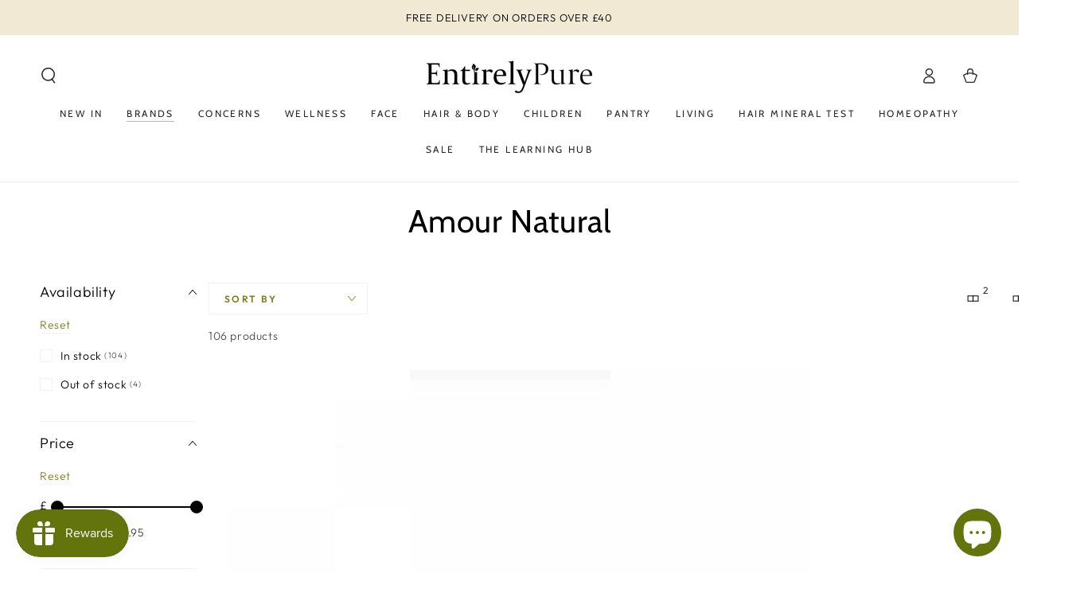

--- FILE ---
content_type: text/html; charset=utf-8
request_url: https://entirelypure.co.uk/collections/amour-natural
body_size: 62879
content:
<!doctype html>
<html class="no-js" lang="en">
  <head>


    <!-- Google Tag Manager -->
<script>(function(w,d,s,l,i){w[l]=w[l]||[];w[l].push({'gtm.start':
new Date().getTime(),event:'gtm.js'});var f=d.getElementsByTagName(s)[0],
j=d.createElement(s),dl=l!='dataLayer'?'&l='+l:'';j.async=true;j.src=
'https://www.googletagmanager.com/gtm.js?id='+i+dl;f.parentNode.insertBefore(j,f);
})(window,document,'script','dataLayer','GTM-5QNRBBL');</script>
<!-- End Google Tag Manager -->
    <!-- Google tag (gtag.js) -->
<script async src="https://www.googletagmanager.com/gtag/js?id=G-RPDNEVLH04"></script>
<script>
  window.dataLayer = window.dataLayer || [];
  function gtag(){dataLayer.push(arguments);}
  gtag('js', new Date());

  gtag('config', 'G-RPDNEVLH04');
</script>
    <meta name="google-site-verification" content="Fy08tFqwc4NJ-dnC1x00Gix46Yew4MM42__rCgewhnA" />
    <meta charset="utf-8">
    <meta http-equiv="X-UA-Compatible" content="IE=edge">
    <meta name="viewport" content="width=device-width,initial-scale=1">
    <meta name="theme-color" content="">
    <link rel="canonical" href="https://entirelypure.co.uk/collections/amour-natural">
    <link rel="preconnect" href="https://cdn.shopify.com" crossorigin><link rel="icon" type="image/png" href="//entirelypure.co.uk/cdn/shop/files/favicon-04.png?crop=center&height=32&v=1680691192&width=32"><link rel="preconnect" href="https://fonts.shopifycdn.com" crossorigin><title>
      Amour Natural
 &ndash; Entirely Pure</title>

<meta property="og:site_name" content="Entirely Pure">
<meta property="og:url" content="https://entirelypure.co.uk/collections/amour-natural">
<meta property="og:title" content="Amour Natural">
<meta property="og:type" content="product.group">
<meta property="og:description" content="Discover natural products for enhanced health and wellness at Entirely Pure. Shop our curated selection for a holistic lifestyle today!"><meta property="og:image" content="http://entirelypure.co.uk/cdn/shop/files/Entirely_Pure_Branding_Final_2023-05.png?height=628&pad_color=ffffff&v=1681073695&width=1200">
  <meta property="og:image:secure_url" content="https://entirelypure.co.uk/cdn/shop/files/Entirely_Pure_Branding_Final_2023-05.png?height=628&pad_color=ffffff&v=1681073695&width=1200">
  <meta property="og:image:width" content="1200">
  <meta property="og:image:height" content="628"><meta name="twitter:site" content="@entirelypure"><meta name="twitter:card" content="summary_large_image">
<meta name="twitter:title" content="Amour Natural">
<meta name="twitter:description" content="Discover natural products for enhanced health and wellness at Entirely Pure. Shop our curated selection for a holistic lifestyle today!">


    <script src="//entirelypure.co.uk/cdn/shop/t/7/assets/vendor-v4.js" defer="defer"></script>
    <script src="//entirelypure.co.uk/cdn/shop/t/7/assets/global.js?v=114693984472575845971679669332" defer="defer"></script>

    <script>window.performance && window.performance.mark && window.performance.mark('shopify.content_for_header.start');</script><meta id="shopify-digital-wallet" name="shopify-digital-wallet" content="/72056537400/digital_wallets/dialog">
<meta name="shopify-checkout-api-token" content="0ae9d4fac14e583288728fc1384cf7d3">
<link rel="alternate" type="application/atom+xml" title="Feed" href="/collections/amour-natural.atom" />
<link rel="next" href="/collections/amour-natural?page=2">
<link rel="alternate" type="application/json+oembed" href="https://entirelypure.co.uk/collections/amour-natural.oembed">
<script async="async" src="/checkouts/internal/preloads.js?locale=en-GB"></script>
<link rel="preconnect" href="https://shop.app" crossorigin="anonymous">
<script async="async" src="https://shop.app/checkouts/internal/preloads.js?locale=en-GB&shop_id=72056537400" crossorigin="anonymous"></script>
<script id="apple-pay-shop-capabilities" type="application/json">{"shopId":72056537400,"countryCode":"GB","currencyCode":"GBP","merchantCapabilities":["supports3DS"],"merchantId":"gid:\/\/shopify\/Shop\/72056537400","merchantName":"Entirely Pure","requiredBillingContactFields":["postalAddress","email","phone"],"requiredShippingContactFields":["postalAddress","email","phone"],"shippingType":"shipping","supportedNetworks":["visa","maestro","masterCard","discover","elo"],"total":{"type":"pending","label":"Entirely Pure","amount":"1.00"},"shopifyPaymentsEnabled":true,"supportsSubscriptions":true}</script>
<script id="shopify-features" type="application/json">{"accessToken":"0ae9d4fac14e583288728fc1384cf7d3","betas":["rich-media-storefront-analytics"],"domain":"entirelypure.co.uk","predictiveSearch":true,"shopId":72056537400,"locale":"en"}</script>
<script>var Shopify = Shopify || {};
Shopify.shop = "entirely-pure-6336.myshopify.com";
Shopify.locale = "en";
Shopify.currency = {"active":"GBP","rate":"1.0"};
Shopify.country = "GB";
Shopify.theme = {"name":"Entirely Pure","id":146812535096,"schema_name":"Be Yours","schema_version":"6.8.0","theme_store_id":1399,"role":"main"};
Shopify.theme.handle = "null";
Shopify.theme.style = {"id":null,"handle":null};
Shopify.cdnHost = "entirelypure.co.uk/cdn";
Shopify.routes = Shopify.routes || {};
Shopify.routes.root = "/";</script>
<script type="module">!function(o){(o.Shopify=o.Shopify||{}).modules=!0}(window);</script>
<script>!function(o){function n(){var o=[];function n(){o.push(Array.prototype.slice.apply(arguments))}return n.q=o,n}var t=o.Shopify=o.Shopify||{};t.loadFeatures=n(),t.autoloadFeatures=n()}(window);</script>
<script>
  window.ShopifyPay = window.ShopifyPay || {};
  window.ShopifyPay.apiHost = "shop.app\/pay";
  window.ShopifyPay.redirectState = null;
</script>
<script id="shop-js-analytics" type="application/json">{"pageType":"collection"}</script>
<script defer="defer" async type="module" src="//entirelypure.co.uk/cdn/shopifycloud/shop-js/modules/v2/client.init-shop-cart-sync_BN7fPSNr.en.esm.js"></script>
<script defer="defer" async type="module" src="//entirelypure.co.uk/cdn/shopifycloud/shop-js/modules/v2/chunk.common_Cbph3Kss.esm.js"></script>
<script defer="defer" async type="module" src="//entirelypure.co.uk/cdn/shopifycloud/shop-js/modules/v2/chunk.modal_DKumMAJ1.esm.js"></script>
<script type="module">
  await import("//entirelypure.co.uk/cdn/shopifycloud/shop-js/modules/v2/client.init-shop-cart-sync_BN7fPSNr.en.esm.js");
await import("//entirelypure.co.uk/cdn/shopifycloud/shop-js/modules/v2/chunk.common_Cbph3Kss.esm.js");
await import("//entirelypure.co.uk/cdn/shopifycloud/shop-js/modules/v2/chunk.modal_DKumMAJ1.esm.js");

  window.Shopify.SignInWithShop?.initShopCartSync?.({"fedCMEnabled":true,"windoidEnabled":true});

</script>
<script>
  window.Shopify = window.Shopify || {};
  if (!window.Shopify.featureAssets) window.Shopify.featureAssets = {};
  window.Shopify.featureAssets['shop-js'] = {"shop-cart-sync":["modules/v2/client.shop-cart-sync_CJVUk8Jm.en.esm.js","modules/v2/chunk.common_Cbph3Kss.esm.js","modules/v2/chunk.modal_DKumMAJ1.esm.js"],"init-fed-cm":["modules/v2/client.init-fed-cm_7Fvt41F4.en.esm.js","modules/v2/chunk.common_Cbph3Kss.esm.js","modules/v2/chunk.modal_DKumMAJ1.esm.js"],"init-shop-email-lookup-coordinator":["modules/v2/client.init-shop-email-lookup-coordinator_Cc088_bR.en.esm.js","modules/v2/chunk.common_Cbph3Kss.esm.js","modules/v2/chunk.modal_DKumMAJ1.esm.js"],"init-windoid":["modules/v2/client.init-windoid_hPopwJRj.en.esm.js","modules/v2/chunk.common_Cbph3Kss.esm.js","modules/v2/chunk.modal_DKumMAJ1.esm.js"],"shop-button":["modules/v2/client.shop-button_B0jaPSNF.en.esm.js","modules/v2/chunk.common_Cbph3Kss.esm.js","modules/v2/chunk.modal_DKumMAJ1.esm.js"],"shop-cash-offers":["modules/v2/client.shop-cash-offers_DPIskqss.en.esm.js","modules/v2/chunk.common_Cbph3Kss.esm.js","modules/v2/chunk.modal_DKumMAJ1.esm.js"],"shop-toast-manager":["modules/v2/client.shop-toast-manager_CK7RT69O.en.esm.js","modules/v2/chunk.common_Cbph3Kss.esm.js","modules/v2/chunk.modal_DKumMAJ1.esm.js"],"init-shop-cart-sync":["modules/v2/client.init-shop-cart-sync_BN7fPSNr.en.esm.js","modules/v2/chunk.common_Cbph3Kss.esm.js","modules/v2/chunk.modal_DKumMAJ1.esm.js"],"init-customer-accounts-sign-up":["modules/v2/client.init-customer-accounts-sign-up_CfPf4CXf.en.esm.js","modules/v2/client.shop-login-button_DeIztwXF.en.esm.js","modules/v2/chunk.common_Cbph3Kss.esm.js","modules/v2/chunk.modal_DKumMAJ1.esm.js"],"pay-button":["modules/v2/client.pay-button_CgIwFSYN.en.esm.js","modules/v2/chunk.common_Cbph3Kss.esm.js","modules/v2/chunk.modal_DKumMAJ1.esm.js"],"init-customer-accounts":["modules/v2/client.init-customer-accounts_DQ3x16JI.en.esm.js","modules/v2/client.shop-login-button_DeIztwXF.en.esm.js","modules/v2/chunk.common_Cbph3Kss.esm.js","modules/v2/chunk.modal_DKumMAJ1.esm.js"],"avatar":["modules/v2/client.avatar_BTnouDA3.en.esm.js"],"init-shop-for-new-customer-accounts":["modules/v2/client.init-shop-for-new-customer-accounts_CsZy_esa.en.esm.js","modules/v2/client.shop-login-button_DeIztwXF.en.esm.js","modules/v2/chunk.common_Cbph3Kss.esm.js","modules/v2/chunk.modal_DKumMAJ1.esm.js"],"shop-follow-button":["modules/v2/client.shop-follow-button_BRMJjgGd.en.esm.js","modules/v2/chunk.common_Cbph3Kss.esm.js","modules/v2/chunk.modal_DKumMAJ1.esm.js"],"checkout-modal":["modules/v2/client.checkout-modal_B9Drz_yf.en.esm.js","modules/v2/chunk.common_Cbph3Kss.esm.js","modules/v2/chunk.modal_DKumMAJ1.esm.js"],"shop-login-button":["modules/v2/client.shop-login-button_DeIztwXF.en.esm.js","modules/v2/chunk.common_Cbph3Kss.esm.js","modules/v2/chunk.modal_DKumMAJ1.esm.js"],"lead-capture":["modules/v2/client.lead-capture_DXYzFM3R.en.esm.js","modules/v2/chunk.common_Cbph3Kss.esm.js","modules/v2/chunk.modal_DKumMAJ1.esm.js"],"shop-login":["modules/v2/client.shop-login_CA5pJqmO.en.esm.js","modules/v2/chunk.common_Cbph3Kss.esm.js","modules/v2/chunk.modal_DKumMAJ1.esm.js"],"payment-terms":["modules/v2/client.payment-terms_BxzfvcZJ.en.esm.js","modules/v2/chunk.common_Cbph3Kss.esm.js","modules/v2/chunk.modal_DKumMAJ1.esm.js"]};
</script>
<script>(function() {
  var isLoaded = false;
  function asyncLoad() {
    if (isLoaded) return;
    isLoaded = true;
    var urls = ["https:\/\/js.smile.io\/v1\/smile-shopify.js?shop=entirely-pure-6336.myshopify.com"];
    for (var i = 0; i < urls.length; i++) {
      var s = document.createElement('script');
      s.type = 'text/javascript';
      s.async = true;
      s.src = urls[i];
      var x = document.getElementsByTagName('script')[0];
      x.parentNode.insertBefore(s, x);
    }
  };
  if(window.attachEvent) {
    window.attachEvent('onload', asyncLoad);
  } else {
    window.addEventListener('load', asyncLoad, false);
  }
})();</script>
<script id="__st">var __st={"a":72056537400,"offset":0,"reqid":"1925283c-fd0c-439e-aaf7-05a3aeb7fa60-1770037898","pageurl":"entirelypure.co.uk\/collections\/amour-natural","u":"bbbd287a8b49","p":"collection","rtyp":"collection","rid":441485820216};</script>
<script>window.ShopifyPaypalV4VisibilityTracking = true;</script>
<script id="captcha-bootstrap">!function(){'use strict';const t='contact',e='account',n='new_comment',o=[[t,t],['blogs',n],['comments',n],[t,'customer']],c=[[e,'customer_login'],[e,'guest_login'],[e,'recover_customer_password'],[e,'create_customer']],r=t=>t.map((([t,e])=>`form[action*='/${t}']:not([data-nocaptcha='true']) input[name='form_type'][value='${e}']`)).join(','),a=t=>()=>t?[...document.querySelectorAll(t)].map((t=>t.form)):[];function s(){const t=[...o],e=r(t);return a(e)}const i='password',u='form_key',d=['recaptcha-v3-token','g-recaptcha-response','h-captcha-response',i],f=()=>{try{return window.sessionStorage}catch{return}},m='__shopify_v',_=t=>t.elements[u];function p(t,e,n=!1){try{const o=window.sessionStorage,c=JSON.parse(o.getItem(e)),{data:r}=function(t){const{data:e,action:n}=t;return t[m]||n?{data:e,action:n}:{data:t,action:n}}(c);for(const[e,n]of Object.entries(r))t.elements[e]&&(t.elements[e].value=n);n&&o.removeItem(e)}catch(o){console.error('form repopulation failed',{error:o})}}const l='form_type',E='cptcha';function T(t){t.dataset[E]=!0}const w=window,h=w.document,L='Shopify',v='ce_forms',y='captcha';let A=!1;((t,e)=>{const n=(g='f06e6c50-85a8-45c8-87d0-21a2b65856fe',I='https://cdn.shopify.com/shopifycloud/storefront-forms-hcaptcha/ce_storefront_forms_captcha_hcaptcha.v1.5.2.iife.js',D={infoText:'Protected by hCaptcha',privacyText:'Privacy',termsText:'Terms'},(t,e,n)=>{const o=w[L][v],c=o.bindForm;if(c)return c(t,g,e,D).then(n);var r;o.q.push([[t,g,e,D],n]),r=I,A||(h.body.append(Object.assign(h.createElement('script'),{id:'captcha-provider',async:!0,src:r})),A=!0)});var g,I,D;w[L]=w[L]||{},w[L][v]=w[L][v]||{},w[L][v].q=[],w[L][y]=w[L][y]||{},w[L][y].protect=function(t,e){n(t,void 0,e),T(t)},Object.freeze(w[L][y]),function(t,e,n,w,h,L){const[v,y,A,g]=function(t,e,n){const i=e?o:[],u=t?c:[],d=[...i,...u],f=r(d),m=r(i),_=r(d.filter((([t,e])=>n.includes(e))));return[a(f),a(m),a(_),s()]}(w,h,L),I=t=>{const e=t.target;return e instanceof HTMLFormElement?e:e&&e.form},D=t=>v().includes(t);t.addEventListener('submit',(t=>{const e=I(t);if(!e)return;const n=D(e)&&!e.dataset.hcaptchaBound&&!e.dataset.recaptchaBound,o=_(e),c=g().includes(e)&&(!o||!o.value);(n||c)&&t.preventDefault(),c&&!n&&(function(t){try{if(!f())return;!function(t){const e=f();if(!e)return;const n=_(t);if(!n)return;const o=n.value;o&&e.removeItem(o)}(t);const e=Array.from(Array(32),(()=>Math.random().toString(36)[2])).join('');!function(t,e){_(t)||t.append(Object.assign(document.createElement('input'),{type:'hidden',name:u})),t.elements[u].value=e}(t,e),function(t,e){const n=f();if(!n)return;const o=[...t.querySelectorAll(`input[type='${i}']`)].map((({name:t})=>t)),c=[...d,...o],r={};for(const[a,s]of new FormData(t).entries())c.includes(a)||(r[a]=s);n.setItem(e,JSON.stringify({[m]:1,action:t.action,data:r}))}(t,e)}catch(e){console.error('failed to persist form',e)}}(e),e.submit())}));const S=(t,e)=>{t&&!t.dataset[E]&&(n(t,e.some((e=>e===t))),T(t))};for(const o of['focusin','change'])t.addEventListener(o,(t=>{const e=I(t);D(e)&&S(e,y())}));const B=e.get('form_key'),M=e.get(l),P=B&&M;t.addEventListener('DOMContentLoaded',(()=>{const t=y();if(P)for(const e of t)e.elements[l].value===M&&p(e,B);[...new Set([...A(),...v().filter((t=>'true'===t.dataset.shopifyCaptcha))])].forEach((e=>S(e,t)))}))}(h,new URLSearchParams(w.location.search),n,t,e,['guest_login'])})(!0,!0)}();</script>
<script integrity="sha256-4kQ18oKyAcykRKYeNunJcIwy7WH5gtpwJnB7kiuLZ1E=" data-source-attribution="shopify.loadfeatures" defer="defer" src="//entirelypure.co.uk/cdn/shopifycloud/storefront/assets/storefront/load_feature-a0a9edcb.js" crossorigin="anonymous"></script>
<script crossorigin="anonymous" defer="defer" src="//entirelypure.co.uk/cdn/shopifycloud/storefront/assets/shopify_pay/storefront-65b4c6d7.js?v=20250812"></script>
<script data-source-attribution="shopify.dynamic_checkout.dynamic.init">var Shopify=Shopify||{};Shopify.PaymentButton=Shopify.PaymentButton||{isStorefrontPortableWallets:!0,init:function(){window.Shopify.PaymentButton.init=function(){};var t=document.createElement("script");t.src="https://entirelypure.co.uk/cdn/shopifycloud/portable-wallets/latest/portable-wallets.en.js",t.type="module",document.head.appendChild(t)}};
</script>
<script data-source-attribution="shopify.dynamic_checkout.buyer_consent">
  function portableWalletsHideBuyerConsent(e){var t=document.getElementById("shopify-buyer-consent"),n=document.getElementById("shopify-subscription-policy-button");t&&n&&(t.classList.add("hidden"),t.setAttribute("aria-hidden","true"),n.removeEventListener("click",e))}function portableWalletsShowBuyerConsent(e){var t=document.getElementById("shopify-buyer-consent"),n=document.getElementById("shopify-subscription-policy-button");t&&n&&(t.classList.remove("hidden"),t.removeAttribute("aria-hidden"),n.addEventListener("click",e))}window.Shopify?.PaymentButton&&(window.Shopify.PaymentButton.hideBuyerConsent=portableWalletsHideBuyerConsent,window.Shopify.PaymentButton.showBuyerConsent=portableWalletsShowBuyerConsent);
</script>
<script data-source-attribution="shopify.dynamic_checkout.cart.bootstrap">document.addEventListener("DOMContentLoaded",(function(){function t(){return document.querySelector("shopify-accelerated-checkout-cart, shopify-accelerated-checkout")}if(t())Shopify.PaymentButton.init();else{new MutationObserver((function(e,n){t()&&(Shopify.PaymentButton.init(),n.disconnect())})).observe(document.body,{childList:!0,subtree:!0})}}));
</script>
<link id="shopify-accelerated-checkout-styles" rel="stylesheet" media="screen" href="https://entirelypure.co.uk/cdn/shopifycloud/portable-wallets/latest/accelerated-checkout-backwards-compat.css" crossorigin="anonymous">
<style id="shopify-accelerated-checkout-cart">
        #shopify-buyer-consent {
  margin-top: 1em;
  display: inline-block;
  width: 100%;
}

#shopify-buyer-consent.hidden {
  display: none;
}

#shopify-subscription-policy-button {
  background: none;
  border: none;
  padding: 0;
  text-decoration: underline;
  font-size: inherit;
  cursor: pointer;
}

#shopify-subscription-policy-button::before {
  box-shadow: none;
}

      </style>
<script id="sections-script" data-sections="header,footer" defer="defer" src="//entirelypure.co.uk/cdn/shop/t/7/compiled_assets/scripts.js?v=1318"></script>
<script>window.performance && window.performance.mark && window.performance.mark('shopify.content_for_header.end');</script>

<style data-shopify>@font-face {
  font-family: Outfit;
  font-weight: 300;
  font-style: normal;
  font-display: swap;
  src: url("//entirelypure.co.uk/cdn/fonts/outfit/outfit_n3.8c97ae4c4fac7c2ea467a6dc784857f4de7e0e37.woff2") format("woff2"),
       url("//entirelypure.co.uk/cdn/fonts/outfit/outfit_n3.b50a189ccde91f9bceee88f207c18c09f0b62a7b.woff") format("woff");
}

  @font-face {
  font-family: Outfit;
  font-weight: 600;
  font-style: normal;
  font-display: swap;
  src: url("//entirelypure.co.uk/cdn/fonts/outfit/outfit_n6.dfcbaa80187851df2e8384061616a8eaa1702fdc.woff2") format("woff2"),
       url("//entirelypure.co.uk/cdn/fonts/outfit/outfit_n6.88384e9fc3e36038624caccb938f24ea8008a91d.woff") format("woff");
}

  
  
  @font-face {
  font-family: Cabin;
  font-weight: 400;
  font-style: normal;
  font-display: swap;
  src: url("//entirelypure.co.uk/cdn/fonts/cabin/cabin_n4.cefc6494a78f87584a6f312fea532919154f66fe.woff2") format("woff2"),
       url("//entirelypure.co.uk/cdn/fonts/cabin/cabin_n4.8c16611b00f59d27f4b27ce4328dfe514ce77517.woff") format("woff");
}

  @font-face {
  font-family: Cabin;
  font-weight: 600;
  font-style: normal;
  font-display: swap;
  src: url("//entirelypure.co.uk/cdn/fonts/cabin/cabin_n6.c6b1e64927bbec1c65aab7077888fb033480c4f7.woff2") format("woff2"),
       url("//entirelypure.co.uk/cdn/fonts/cabin/cabin_n6.6c2e65d54c893ad9f1390da3b810b8e6cf976a4f.woff") format("woff");
}


  :root {
    --be-yours-version: "6.8.0";
    --font-body-family: Outfit, sans-serif;
    --font-body-style: normal;
    --font-body-weight: 300;

    --font-heading-family: Cabin, sans-serif;
    --font-heading-style: normal;
    --font-heading-weight: 400;

    --font-body-scale: 1.0;
    --font-heading-scale: 1.0;

    --font-navigation-family: var(--font-heading-family);
    --font-navigation-size: 12px;
    --font-navigation-weight: var(--font-heading-weight);
    --font-button-family: var(--font-body-family);
    --font-button-size: 14px;
    --font-button-baseline: 0rem;
    --font-price-family: var(--font-heading-family);
    --font-price-scale: var(--font-heading-scale);

    --color-base-text: 0, 0, 0;
    --color-base-background: 255, 255, 255;
    --color-base-solid-button-labels: 255, 255, 255;
    --color-base-outline-button-labels: 125, 126, 25;
    --color-base-accent: 125, 126, 25;
    --color-base-heading: 0, 0, 0;
    --color-base-border: 243, 243, 243;
    --color-placeholder: 243, 243, 243;
    --color-overlay: 33, 35, 38;
    --color-keyboard-focus: 135, 173, 245;
    --color-shadow: 168, 232, 226;
    --shadow-opacity: 1;

    --color-background-dark: 235, 235, 235;
    --color-price: #000000;
    --color-sale-price: #d72c0d;
    --color-reviews: #ffb503;
    --color-critical: #d72c0d;
    --color-success: #008060;

    --payment-terms-background-color: #ffffff;
    --page-width: 140rem;
    --page-width-margin: 0rem;

    --card-color-scheme: var(--color-placeholder);
    --card-text-alignment: left;
    --card-flex-alignment: flex-left;
    --card-image-padding: 0px;
    --card-border-width: 0px;
    --card-radius: 0px;
    --card-shadow-horizontal-offset: 0px;
    --card-shadow-vertical-offset: 0px;
    
    --button-radius: 0px;
    --button-border-width: 0px;
    --button-shadow-horizontal-offset: 0px;
    --button-shadow-vertical-offset: 0px;

    --spacing-sections-desktop: 0px;
    --spacing-sections-mobile: 0px;
  }

  *,
  *::before,
  *::after {
    box-sizing: inherit;
  }

  html {
    box-sizing: border-box;
    font-size: calc(var(--font-body-scale) * 62.5%);
    height: 100%;
  }

  body {
    min-height: 100%;
    margin: 0;
    font-size: 1.5rem;
    letter-spacing: 0.06rem;
    line-height: calc(1 + 0.8 / var(--font-body-scale));
    font-family: var(--font-body-family);
    font-style: var(--font-body-style);
    font-weight: var(--font-body-weight);
  }

  @media screen and (min-width: 750px) {
    body {
      font-size: 1.6rem;
    }
  }</style><link href="//entirelypure.co.uk/cdn/shop/t/7/assets/base.css?v=158891479518773288751680168996" rel="stylesheet" type="text/css" media="all" /><link rel="preload" as="font" href="//entirelypure.co.uk/cdn/fonts/outfit/outfit_n3.8c97ae4c4fac7c2ea467a6dc784857f4de7e0e37.woff2" type="font/woff2" crossorigin><link rel="preload" as="font" href="//entirelypure.co.uk/cdn/fonts/cabin/cabin_n4.cefc6494a78f87584a6f312fea532919154f66fe.woff2" type="font/woff2" crossorigin><link rel="stylesheet" href="//entirelypure.co.uk/cdn/shop/t/7/assets/component-predictive-search.css?v=73479250837094754801679669332" media="print" onload="this.media='all'"><link rel="stylesheet" href="//entirelypure.co.uk/cdn/shop/t/7/assets/component-quick-view.css?v=141850924195756739351679669332" media="print" onload="this.media='all'"><link rel="stylesheet" href="//entirelypure.co.uk/cdn/shop/t/7/assets/component-color-swatches.css?v=128638073195889574301679669331" media="print" onload="this.media='all'"><script>document.documentElement.className = document.documentElement.className.replace('no-js', 'js');</script>
  <!-- BEGIN app block: shopify://apps/judge-me-reviews/blocks/judgeme_core/61ccd3b1-a9f2-4160-9fe9-4fec8413e5d8 --><!-- Start of Judge.me Core -->






<link rel="dns-prefetch" href="https://cdnwidget.judge.me">
<link rel="dns-prefetch" href="https://cdn.judge.me">
<link rel="dns-prefetch" href="https://cdn1.judge.me">
<link rel="dns-prefetch" href="https://api.judge.me">

<script data-cfasync='false' class='jdgm-settings-script'>window.jdgmSettings={"pagination":5,"disable_web_reviews":false,"badge_no_review_text":"No reviews","badge_n_reviews_text":"{{ n }} review/reviews","badge_star_color":"#f7ed12","hide_badge_preview_if_no_reviews":true,"badge_hide_text":false,"enforce_center_preview_badge":false,"widget_title":"Customer Reviews","widget_open_form_text":"Write a review","widget_close_form_text":"Cancel review","widget_refresh_page_text":"Refresh page","widget_summary_text":"Based on {{ number_of_reviews }} review/reviews","widget_no_review_text":"Be the first to write a review","widget_name_field_text":"Display name","widget_verified_name_field_text":"Verified Name (public)","widget_name_placeholder_text":"Display name","widget_required_field_error_text":"This field is required.","widget_email_field_text":"Email address","widget_verified_email_field_text":"Verified Email (private, can not be edited)","widget_email_placeholder_text":"Your email address","widget_email_field_error_text":"Please enter a valid email address.","widget_rating_field_text":"Rating","widget_review_title_field_text":"Review Title","widget_review_title_placeholder_text":"Give your review a title","widget_review_body_field_text":"Review content","widget_review_body_placeholder_text":"Start writing here...","widget_pictures_field_text":"Picture/Video (optional)","widget_submit_review_text":"Submit Review","widget_submit_verified_review_text":"Submit Verified Review","widget_submit_success_msg_with_auto_publish":"Thank you! Please refresh the page in a few moments to see your review. You can remove or edit your review by logging into \u003ca href='https://judge.me/login' target='_blank' rel='nofollow noopener'\u003eJudge.me\u003c/a\u003e","widget_submit_success_msg_no_auto_publish":"Thank you! Your review will be published as soon as it is approved by the shop admin. You can remove or edit your review by logging into \u003ca href='https://judge.me/login' target='_blank' rel='nofollow noopener'\u003eJudge.me\u003c/a\u003e","widget_show_default_reviews_out_of_total_text":"Showing {{ n_reviews_shown }} out of {{ n_reviews }} reviews.","widget_show_all_link_text":"Show all","widget_show_less_link_text":"Show less","widget_author_said_text":"{{ reviewer_name }} said:","widget_days_text":"{{ n }} days ago","widget_weeks_text":"{{ n }} week/weeks ago","widget_months_text":"{{ n }} month/months ago","widget_years_text":"{{ n }} year/years ago","widget_yesterday_text":"Yesterday","widget_today_text":"Today","widget_replied_text":"\u003e\u003e {{ shop_name }} replied:","widget_read_more_text":"Read more","widget_reviewer_name_as_initial":"","widget_rating_filter_color":"#fbcd0a","widget_rating_filter_see_all_text":"See all reviews","widget_sorting_most_recent_text":"Most Recent","widget_sorting_highest_rating_text":"Highest Rating","widget_sorting_lowest_rating_text":"Lowest Rating","widget_sorting_with_pictures_text":"Only Pictures","widget_sorting_most_helpful_text":"Most Helpful","widget_open_question_form_text":"Ask a question","widget_reviews_subtab_text":"Reviews","widget_questions_subtab_text":"Questions","widget_question_label_text":"Question","widget_answer_label_text":"Answer","widget_question_placeholder_text":"Write your question here","widget_submit_question_text":"Submit Question","widget_question_submit_success_text":"Thank you for your question! We will notify you once it gets answered.","widget_star_color":"#f7ed12","verified_badge_text":"Verified","verified_badge_bg_color":"","verified_badge_text_color":"","verified_badge_placement":"left-of-reviewer-name","widget_review_max_height":"","widget_hide_border":false,"widget_social_share":false,"widget_thumb":false,"widget_review_location_show":false,"widget_location_format":"","all_reviews_include_out_of_store_products":true,"all_reviews_out_of_store_text":"(out of store)","all_reviews_pagination":100,"all_reviews_product_name_prefix_text":"about","enable_review_pictures":true,"enable_question_anwser":false,"widget_theme":"default","review_date_format":"dd/mm/yyyy","default_sort_method":"most-recent","widget_product_reviews_subtab_text":"Product Reviews","widget_shop_reviews_subtab_text":"Shop Reviews","widget_other_products_reviews_text":"Reviews for other products","widget_store_reviews_subtab_text":"Store reviews","widget_no_store_reviews_text":"This store hasn't received any reviews yet","widget_web_restriction_product_reviews_text":"This product hasn't received any reviews yet","widget_no_items_text":"No items found","widget_show_more_text":"Show more","widget_write_a_store_review_text":"Write a Store Review","widget_other_languages_heading":"Reviews in Other Languages","widget_translate_review_text":"Translate review to {{ language }}","widget_translating_review_text":"Translating...","widget_show_original_translation_text":"Show original ({{ language }})","widget_translate_review_failed_text":"Review couldn't be translated.","widget_translate_review_retry_text":"Retry","widget_translate_review_try_again_later_text":"Try again later","show_product_url_for_grouped_product":false,"widget_sorting_pictures_first_text":"Pictures First","show_pictures_on_all_rev_page_mobile":false,"show_pictures_on_all_rev_page_desktop":false,"floating_tab_hide_mobile_install_preference":false,"floating_tab_button_name":"★ Reviews","floating_tab_title":"Let customers speak for us","floating_tab_button_color":"","floating_tab_button_background_color":"","floating_tab_url":"","floating_tab_url_enabled":false,"floating_tab_tab_style":"text","all_reviews_text_badge_text":"Customers rate us {{ shop.metafields.judgeme.all_reviews_rating | round: 1 }}/5 based on {{ shop.metafields.judgeme.all_reviews_count }} reviews.","all_reviews_text_badge_text_branded_style":"{{ shop.metafields.judgeme.all_reviews_rating | round: 1 }} out of 5 stars based on {{ shop.metafields.judgeme.all_reviews_count }} reviews","is_all_reviews_text_badge_a_link":false,"show_stars_for_all_reviews_text_badge":false,"all_reviews_text_badge_url":"","all_reviews_text_style":"branded","all_reviews_text_color_style":"judgeme_brand_color","all_reviews_text_color":"#108474","all_reviews_text_show_jm_brand":true,"featured_carousel_show_header":true,"featured_carousel_title":"Let customers speak for us","testimonials_carousel_title":"Customers are saying","videos_carousel_title":"Real customer stories","cards_carousel_title":"Customers are saying","featured_carousel_count_text":"from {{ n }} reviews","featured_carousel_add_link_to_all_reviews_page":false,"featured_carousel_url":"","featured_carousel_show_images":true,"featured_carousel_autoslide_interval":5,"featured_carousel_arrows_on_the_sides":false,"featured_carousel_height":250,"featured_carousel_width":80,"featured_carousel_image_size":0,"featured_carousel_image_height":250,"featured_carousel_arrow_color":"#eeeeee","verified_count_badge_style":"branded","verified_count_badge_orientation":"horizontal","verified_count_badge_color_style":"judgeme_brand_color","verified_count_badge_color":"#108474","is_verified_count_badge_a_link":false,"verified_count_badge_url":"","verified_count_badge_show_jm_brand":true,"widget_rating_preset_default":5,"widget_first_sub_tab":"product-reviews","widget_show_histogram":true,"widget_histogram_use_custom_color":false,"widget_pagination_use_custom_color":false,"widget_star_use_custom_color":false,"widget_verified_badge_use_custom_color":false,"widget_write_review_use_custom_color":false,"picture_reminder_submit_button":"Upload Pictures","enable_review_videos":false,"mute_video_by_default":false,"widget_sorting_videos_first_text":"Videos First","widget_review_pending_text":"Pending","featured_carousel_items_for_large_screen":3,"social_share_options_order":"Facebook,Twitter","remove_microdata_snippet":true,"disable_json_ld":false,"enable_json_ld_products":false,"preview_badge_show_question_text":false,"preview_badge_no_question_text":"No questions","preview_badge_n_question_text":"{{ number_of_questions }} question/questions","qa_badge_show_icon":false,"qa_badge_position":"same-row","remove_judgeme_branding":false,"widget_add_search_bar":false,"widget_search_bar_placeholder":"Search","widget_sorting_verified_only_text":"Verified only","featured_carousel_theme":"default","featured_carousel_show_rating":true,"featured_carousel_show_title":true,"featured_carousel_show_body":true,"featured_carousel_show_date":false,"featured_carousel_show_reviewer":true,"featured_carousel_show_product":false,"featured_carousel_header_background_color":"#108474","featured_carousel_header_text_color":"#ffffff","featured_carousel_name_product_separator":"reviewed","featured_carousel_full_star_background":"#108474","featured_carousel_empty_star_background":"#dadada","featured_carousel_vertical_theme_background":"#f9fafb","featured_carousel_verified_badge_enable":true,"featured_carousel_verified_badge_color":"#108474","featured_carousel_border_style":"round","featured_carousel_review_line_length_limit":3,"featured_carousel_more_reviews_button_text":"Read more reviews","featured_carousel_view_product_button_text":"View product","all_reviews_page_load_reviews_on":"scroll","all_reviews_page_load_more_text":"Load More Reviews","disable_fb_tab_reviews":false,"enable_ajax_cdn_cache":false,"widget_advanced_speed_features":5,"widget_public_name_text":"displayed publicly like","default_reviewer_name":"John Smith","default_reviewer_name_has_non_latin":true,"widget_reviewer_anonymous":"Anonymous","medals_widget_title":"Judge.me Review Medals","medals_widget_background_color":"#f9fafb","medals_widget_position":"footer_all_pages","medals_widget_border_color":"#f9fafb","medals_widget_verified_text_position":"left","medals_widget_use_monochromatic_version":false,"medals_widget_elements_color":"#108474","show_reviewer_avatar":true,"widget_invalid_yt_video_url_error_text":"Not a YouTube video URL","widget_max_length_field_error_text":"Please enter no more than {0} characters.","widget_show_country_flag":false,"widget_show_collected_via_shop_app":true,"widget_verified_by_shop_badge_style":"light","widget_verified_by_shop_text":"Verified by Shop","widget_show_photo_gallery":false,"widget_load_with_code_splitting":true,"widget_ugc_install_preference":false,"widget_ugc_title":"Made by us, Shared by you","widget_ugc_subtitle":"Tag us to see your picture featured in our page","widget_ugc_arrows_color":"#ffffff","widget_ugc_primary_button_text":"Buy Now","widget_ugc_primary_button_background_color":"#108474","widget_ugc_primary_button_text_color":"#ffffff","widget_ugc_primary_button_border_width":"0","widget_ugc_primary_button_border_style":"none","widget_ugc_primary_button_border_color":"#108474","widget_ugc_primary_button_border_radius":"25","widget_ugc_secondary_button_text":"Load More","widget_ugc_secondary_button_background_color":"#ffffff","widget_ugc_secondary_button_text_color":"#108474","widget_ugc_secondary_button_border_width":"2","widget_ugc_secondary_button_border_style":"solid","widget_ugc_secondary_button_border_color":"#108474","widget_ugc_secondary_button_border_radius":"25","widget_ugc_reviews_button_text":"View Reviews","widget_ugc_reviews_button_background_color":"#ffffff","widget_ugc_reviews_button_text_color":"#108474","widget_ugc_reviews_button_border_width":"2","widget_ugc_reviews_button_border_style":"solid","widget_ugc_reviews_button_border_color":"#108474","widget_ugc_reviews_button_border_radius":"25","widget_ugc_reviews_button_link_to":"judgeme-reviews-page","widget_ugc_show_post_date":true,"widget_ugc_max_width":"800","widget_rating_metafield_value_type":true,"widget_primary_color":"#64740d","widget_enable_secondary_color":false,"widget_secondary_color":"#edf5f5","widget_summary_average_rating_text":"{{ average_rating }} out of 5","widget_media_grid_title":"Customer photos \u0026 videos","widget_media_grid_see_more_text":"See more","widget_round_style":false,"widget_show_product_medals":true,"widget_verified_by_judgeme_text":"Verified by Judge.me","widget_show_store_medals":true,"widget_verified_by_judgeme_text_in_store_medals":"Verified by Judge.me","widget_media_field_exceed_quantity_message":"Sorry, we can only accept {{ max_media }} for one review.","widget_media_field_exceed_limit_message":"{{ file_name }} is too large, please select a {{ media_type }} less than {{ size_limit }}MB.","widget_review_submitted_text":"Review Submitted!","widget_question_submitted_text":"Question Submitted!","widget_close_form_text_question":"Cancel","widget_write_your_answer_here_text":"Write your answer here","widget_enabled_branded_link":true,"widget_show_collected_by_judgeme":true,"widget_reviewer_name_color":"","widget_write_review_text_color":"","widget_write_review_bg_color":"","widget_collected_by_judgeme_text":"collected by Judge.me","widget_pagination_type":"standard","widget_load_more_text":"Load More","widget_load_more_color":"#108474","widget_full_review_text":"Full Review","widget_read_more_reviews_text":"Read More Reviews","widget_read_questions_text":"Read Questions","widget_questions_and_answers_text":"Questions \u0026 Answers","widget_verified_by_text":"Verified by","widget_verified_text":"Verified","widget_number_of_reviews_text":"{{ number_of_reviews }} reviews","widget_back_button_text":"Back","widget_next_button_text":"Next","widget_custom_forms_filter_button":"Filters","custom_forms_style":"horizontal","widget_show_review_information":false,"how_reviews_are_collected":"How reviews are collected?","widget_show_review_keywords":false,"widget_gdpr_statement":"How we use your data: We'll only contact you about the review you left, and only if necessary. By submitting your review, you agree to Judge.me's \u003ca href='https://judge.me/terms' target='_blank' rel='nofollow noopener'\u003eterms\u003c/a\u003e, \u003ca href='https://judge.me/privacy' target='_blank' rel='nofollow noopener'\u003eprivacy\u003c/a\u003e and \u003ca href='https://judge.me/content-policy' target='_blank' rel='nofollow noopener'\u003econtent\u003c/a\u003e policies.","widget_multilingual_sorting_enabled":false,"widget_translate_review_content_enabled":false,"widget_translate_review_content_method":"manual","popup_widget_review_selection":"automatically_with_pictures","popup_widget_round_border_style":true,"popup_widget_show_title":true,"popup_widget_show_body":true,"popup_widget_show_reviewer":false,"popup_widget_show_product":true,"popup_widget_show_pictures":true,"popup_widget_use_review_picture":true,"popup_widget_show_on_home_page":true,"popup_widget_show_on_product_page":true,"popup_widget_show_on_collection_page":true,"popup_widget_show_on_cart_page":true,"popup_widget_position":"bottom_left","popup_widget_first_review_delay":5,"popup_widget_duration":5,"popup_widget_interval":5,"popup_widget_review_count":5,"popup_widget_hide_on_mobile":true,"review_snippet_widget_round_border_style":true,"review_snippet_widget_card_color":"#FFFFFF","review_snippet_widget_slider_arrows_background_color":"#FFFFFF","review_snippet_widget_slider_arrows_color":"#000000","review_snippet_widget_star_color":"#108474","show_product_variant":false,"all_reviews_product_variant_label_text":"Variant: ","widget_show_verified_branding":true,"widget_ai_summary_title":"Customers say","widget_ai_summary_disclaimer":"AI-powered review summary based on recent customer reviews","widget_show_ai_summary":false,"widget_show_ai_summary_bg":false,"widget_show_review_title_input":true,"redirect_reviewers_invited_via_email":"review_widget","request_store_review_after_product_review":false,"request_review_other_products_in_order":false,"review_form_color_scheme":"default","review_form_corner_style":"square","review_form_star_color":{},"review_form_text_color":"#333333","review_form_background_color":"#ffffff","review_form_field_background_color":"#fafafa","review_form_button_color":{},"review_form_button_text_color":"#ffffff","review_form_modal_overlay_color":"#000000","review_content_screen_title_text":"How would you rate this product?","review_content_introduction_text":"We would love it if you would share a bit about your experience.","store_review_form_title_text":"How would you rate this store?","store_review_form_introduction_text":"We would love it if you would share a bit about your experience.","show_review_guidance_text":true,"one_star_review_guidance_text":"Poor","five_star_review_guidance_text":"Great","customer_information_screen_title_text":"About you","customer_information_introduction_text":"Please tell us more about you.","custom_questions_screen_title_text":"Your experience in more detail","custom_questions_introduction_text":"Here are a few questions to help us understand more about your experience.","review_submitted_screen_title_text":"Thanks for your review!","review_submitted_screen_thank_you_text":"We are processing it and it will appear on the store soon.","review_submitted_screen_email_verification_text":"Please confirm your email by clicking the link we just sent you. This helps us keep reviews authentic.","review_submitted_request_store_review_text":"Would you like to share your experience of shopping with us?","review_submitted_review_other_products_text":"Would you like to review these products?","store_review_screen_title_text":"Would you like to share your experience of shopping with us?","store_review_introduction_text":"We value your feedback and use it to improve. Please share any thoughts or suggestions you have.","reviewer_media_screen_title_picture_text":"Share a picture","reviewer_media_introduction_picture_text":"Upload a photo to support your review.","reviewer_media_screen_title_video_text":"Share a video","reviewer_media_introduction_video_text":"Upload a video to support your review.","reviewer_media_screen_title_picture_or_video_text":"Share a picture or video","reviewer_media_introduction_picture_or_video_text":"Upload a photo or video to support your review.","reviewer_media_youtube_url_text":"Paste your Youtube URL here","advanced_settings_next_step_button_text":"Next","advanced_settings_close_review_button_text":"Close","modal_write_review_flow":false,"write_review_flow_required_text":"Required","write_review_flow_privacy_message_text":"We respect your privacy.","write_review_flow_anonymous_text":"Post review as anonymous","write_review_flow_visibility_text":"This won't be visible to other customers.","write_review_flow_multiple_selection_help_text":"Select as many as you like","write_review_flow_single_selection_help_text":"Select one option","write_review_flow_required_field_error_text":"This field is required","write_review_flow_invalid_email_error_text":"Please enter a valid email address","write_review_flow_max_length_error_text":"Max. {{ max_length }} characters.","write_review_flow_media_upload_text":"\u003cb\u003eClick to upload\u003c/b\u003e or drag and drop","write_review_flow_gdpr_statement":"We'll only contact you about your review if necessary. By submitting your review, you agree to our \u003ca href='https://judge.me/terms' target='_blank' rel='nofollow noopener'\u003eterms and conditions\u003c/a\u003e and \u003ca href='https://judge.me/privacy' target='_blank' rel='nofollow noopener'\u003eprivacy policy\u003c/a\u003e.","rating_only_reviews_enabled":false,"show_negative_reviews_help_screen":false,"new_review_flow_help_screen_rating_threshold":3,"negative_review_resolution_screen_title_text":"Tell us more","negative_review_resolution_text":"Your experience matters to us. If there were issues with your purchase, we're here to help. Feel free to reach out to us, we'd love the opportunity to make things right.","negative_review_resolution_button_text":"Contact us","negative_review_resolution_proceed_with_review_text":"Leave a review","negative_review_resolution_subject":"Issue with purchase from {{ shop_name }}.{{ order_name }}","preview_badge_collection_page_install_status":false,"widget_review_custom_css":"","preview_badge_custom_css":"","preview_badge_stars_count":"5-stars","featured_carousel_custom_css":"","floating_tab_custom_css":"","all_reviews_widget_custom_css":"","medals_widget_custom_css":"","verified_badge_custom_css":"","all_reviews_text_custom_css":"","transparency_badges_collected_via_store_invite":false,"transparency_badges_from_another_provider":false,"transparency_badges_collected_from_store_visitor":false,"transparency_badges_collected_by_verified_review_provider":false,"transparency_badges_earned_reward":false,"transparency_badges_collected_via_store_invite_text":"Review collected via store invitation","transparency_badges_from_another_provider_text":"Review collected from another provider","transparency_badges_collected_from_store_visitor_text":"Review collected from a store visitor","transparency_badges_written_in_google_text":"Review written in Google","transparency_badges_written_in_etsy_text":"Review written in Etsy","transparency_badges_written_in_shop_app_text":"Review written in Shop App","transparency_badges_earned_reward_text":"Review earned a reward for future purchase","product_review_widget_per_page":10,"widget_store_review_label_text":"Review about the store","checkout_comment_extension_title_on_product_page":"Customer Comments","checkout_comment_extension_num_latest_comment_show":5,"checkout_comment_extension_format":"name_and_timestamp","checkout_comment_customer_name":"last_initial","checkout_comment_comment_notification":true,"preview_badge_collection_page_install_preference":false,"preview_badge_home_page_install_preference":false,"preview_badge_product_page_install_preference":false,"review_widget_install_preference":"","review_carousel_install_preference":false,"floating_reviews_tab_install_preference":"none","verified_reviews_count_badge_install_preference":false,"all_reviews_text_install_preference":false,"review_widget_best_location":false,"judgeme_medals_install_preference":false,"review_widget_revamp_enabled":false,"review_widget_qna_enabled":false,"review_widget_header_theme":"minimal","review_widget_widget_title_enabled":true,"review_widget_header_text_size":"medium","review_widget_header_text_weight":"regular","review_widget_average_rating_style":"compact","review_widget_bar_chart_enabled":true,"review_widget_bar_chart_type":"numbers","review_widget_bar_chart_style":"standard","review_widget_expanded_media_gallery_enabled":false,"review_widget_reviews_section_theme":"standard","review_widget_image_style":"thumbnails","review_widget_review_image_ratio":"square","review_widget_stars_size":"medium","review_widget_verified_badge":"standard_text","review_widget_review_title_text_size":"medium","review_widget_review_text_size":"medium","review_widget_review_text_length":"medium","review_widget_number_of_columns_desktop":3,"review_widget_carousel_transition_speed":5,"review_widget_custom_questions_answers_display":"always","review_widget_button_text_color":"#FFFFFF","review_widget_text_color":"#000000","review_widget_lighter_text_color":"#7B7B7B","review_widget_corner_styling":"soft","review_widget_review_word_singular":"review","review_widget_review_word_plural":"reviews","review_widget_voting_label":"Helpful?","review_widget_shop_reply_label":"Reply from {{ shop_name }}:","review_widget_filters_title":"Filters","qna_widget_question_word_singular":"Question","qna_widget_question_word_plural":"Questions","qna_widget_answer_reply_label":"Answer from {{ answerer_name }}:","qna_content_screen_title_text":"Ask a question about this product","qna_widget_question_required_field_error_text":"Please enter your question.","qna_widget_flow_gdpr_statement":"We'll only contact you about your question if necessary. By submitting your question, you agree to our \u003ca href='https://judge.me/terms' target='_blank' rel='nofollow noopener'\u003eterms and conditions\u003c/a\u003e and \u003ca href='https://judge.me/privacy' target='_blank' rel='nofollow noopener'\u003eprivacy policy\u003c/a\u003e.","qna_widget_question_submitted_text":"Thanks for your question!","qna_widget_close_form_text_question":"Close","qna_widget_question_submit_success_text":"We’ll notify you by email when your question is answered.","all_reviews_widget_v2025_enabled":false,"all_reviews_widget_v2025_header_theme":"default","all_reviews_widget_v2025_widget_title_enabled":true,"all_reviews_widget_v2025_header_text_size":"medium","all_reviews_widget_v2025_header_text_weight":"regular","all_reviews_widget_v2025_average_rating_style":"compact","all_reviews_widget_v2025_bar_chart_enabled":true,"all_reviews_widget_v2025_bar_chart_type":"numbers","all_reviews_widget_v2025_bar_chart_style":"standard","all_reviews_widget_v2025_expanded_media_gallery_enabled":false,"all_reviews_widget_v2025_show_store_medals":true,"all_reviews_widget_v2025_show_photo_gallery":true,"all_reviews_widget_v2025_show_review_keywords":false,"all_reviews_widget_v2025_show_ai_summary":false,"all_reviews_widget_v2025_show_ai_summary_bg":false,"all_reviews_widget_v2025_add_search_bar":false,"all_reviews_widget_v2025_default_sort_method":"most-recent","all_reviews_widget_v2025_reviews_per_page":10,"all_reviews_widget_v2025_reviews_section_theme":"default","all_reviews_widget_v2025_image_style":"thumbnails","all_reviews_widget_v2025_review_image_ratio":"square","all_reviews_widget_v2025_stars_size":"medium","all_reviews_widget_v2025_verified_badge":"bold_badge","all_reviews_widget_v2025_review_title_text_size":"medium","all_reviews_widget_v2025_review_text_size":"medium","all_reviews_widget_v2025_review_text_length":"medium","all_reviews_widget_v2025_number_of_columns_desktop":3,"all_reviews_widget_v2025_carousel_transition_speed":5,"all_reviews_widget_v2025_custom_questions_answers_display":"always","all_reviews_widget_v2025_show_product_variant":false,"all_reviews_widget_v2025_show_reviewer_avatar":true,"all_reviews_widget_v2025_reviewer_name_as_initial":"","all_reviews_widget_v2025_review_location_show":false,"all_reviews_widget_v2025_location_format":"","all_reviews_widget_v2025_show_country_flag":false,"all_reviews_widget_v2025_verified_by_shop_badge_style":"light","all_reviews_widget_v2025_social_share":false,"all_reviews_widget_v2025_social_share_options_order":"Facebook,Twitter,LinkedIn,Pinterest","all_reviews_widget_v2025_pagination_type":"standard","all_reviews_widget_v2025_button_text_color":"#FFFFFF","all_reviews_widget_v2025_text_color":"#000000","all_reviews_widget_v2025_lighter_text_color":"#7B7B7B","all_reviews_widget_v2025_corner_styling":"soft","all_reviews_widget_v2025_title":"Customer reviews","all_reviews_widget_v2025_ai_summary_title":"Customers say about this store","all_reviews_widget_v2025_no_review_text":"Be the first to write a review","platform":"shopify","branding_url":"https://app.judge.me/reviews/stores/entirelypure.co.uk","branding_text":"Powered by Judge.me","locale":"en","reply_name":"Entirely Pure","widget_version":"3.0","footer":true,"autopublish":false,"review_dates":true,"enable_custom_form":false,"shop_use_review_site":true,"shop_locale":"en","enable_multi_locales_translations":false,"show_review_title_input":true,"review_verification_email_status":"always","can_be_branded":true,"reply_name_text":"Entirely Pure"};</script> <style class='jdgm-settings-style'>.jdgm-xx{left:0}:root{--jdgm-primary-color: #64740d;--jdgm-secondary-color: rgba(100,116,13,0.1);--jdgm-star-color: #f7ed12;--jdgm-write-review-text-color: white;--jdgm-write-review-bg-color: #64740d;--jdgm-paginate-color: #64740d;--jdgm-border-radius: 0;--jdgm-reviewer-name-color: #64740d}.jdgm-histogram__bar-content{background-color:#64740d}.jdgm-rev[data-verified-buyer=true] .jdgm-rev__icon.jdgm-rev__icon:after,.jdgm-rev__buyer-badge.jdgm-rev__buyer-badge{color:white;background-color:#64740d}.jdgm-review-widget--small .jdgm-gallery.jdgm-gallery .jdgm-gallery__thumbnail-link:nth-child(8) .jdgm-gallery__thumbnail-wrapper.jdgm-gallery__thumbnail-wrapper:before{content:"See more"}@media only screen and (min-width: 768px){.jdgm-gallery.jdgm-gallery .jdgm-gallery__thumbnail-link:nth-child(8) .jdgm-gallery__thumbnail-wrapper.jdgm-gallery__thumbnail-wrapper:before{content:"See more"}}.jdgm-preview-badge .jdgm-star.jdgm-star{color:#f7ed12}.jdgm-prev-badge[data-average-rating='0.00']{display:none !important}.jdgm-author-all-initials{display:none !important}.jdgm-author-last-initial{display:none !important}.jdgm-rev-widg__title{visibility:hidden}.jdgm-rev-widg__summary-text{visibility:hidden}.jdgm-prev-badge__text{visibility:hidden}.jdgm-rev__prod-link-prefix:before{content:'about'}.jdgm-rev__variant-label:before{content:'Variant: '}.jdgm-rev__out-of-store-text:before{content:'(out of store)'}@media only screen and (min-width: 768px){.jdgm-rev__pics .jdgm-rev_all-rev-page-picture-separator,.jdgm-rev__pics .jdgm-rev__product-picture{display:none}}@media only screen and (max-width: 768px){.jdgm-rev__pics .jdgm-rev_all-rev-page-picture-separator,.jdgm-rev__pics .jdgm-rev__product-picture{display:none}}.jdgm-preview-badge[data-template="product"]{display:none !important}.jdgm-preview-badge[data-template="collection"]{display:none !important}.jdgm-preview-badge[data-template="index"]{display:none !important}.jdgm-review-widget[data-from-snippet="true"]{display:none !important}.jdgm-verified-count-badget[data-from-snippet="true"]{display:none !important}.jdgm-carousel-wrapper[data-from-snippet="true"]{display:none !important}.jdgm-all-reviews-text[data-from-snippet="true"]{display:none !important}.jdgm-medals-section[data-from-snippet="true"]{display:none !important}.jdgm-ugc-media-wrapper[data-from-snippet="true"]{display:none !important}.jdgm-rev__transparency-badge[data-badge-type="review_collected_via_store_invitation"]{display:none !important}.jdgm-rev__transparency-badge[data-badge-type="review_collected_from_another_provider"]{display:none !important}.jdgm-rev__transparency-badge[data-badge-type="review_collected_from_store_visitor"]{display:none !important}.jdgm-rev__transparency-badge[data-badge-type="review_written_in_etsy"]{display:none !important}.jdgm-rev__transparency-badge[data-badge-type="review_written_in_google_business"]{display:none !important}.jdgm-rev__transparency-badge[data-badge-type="review_written_in_shop_app"]{display:none !important}.jdgm-rev__transparency-badge[data-badge-type="review_earned_for_future_purchase"]{display:none !important}.jdgm-review-snippet-widget .jdgm-rev-snippet-widget__cards-container .jdgm-rev-snippet-card{border-radius:8px;background:#fff}.jdgm-review-snippet-widget .jdgm-rev-snippet-widget__cards-container .jdgm-rev-snippet-card__rev-rating .jdgm-star{color:#108474}.jdgm-review-snippet-widget .jdgm-rev-snippet-widget__prev-btn,.jdgm-review-snippet-widget .jdgm-rev-snippet-widget__next-btn{border-radius:50%;background:#fff}.jdgm-review-snippet-widget .jdgm-rev-snippet-widget__prev-btn>svg,.jdgm-review-snippet-widget .jdgm-rev-snippet-widget__next-btn>svg{fill:#000}.jdgm-full-rev-modal.rev-snippet-widget .jm-mfp-container .jm-mfp-content,.jdgm-full-rev-modal.rev-snippet-widget .jm-mfp-container .jdgm-full-rev__icon,.jdgm-full-rev-modal.rev-snippet-widget .jm-mfp-container .jdgm-full-rev__pic-img,.jdgm-full-rev-modal.rev-snippet-widget .jm-mfp-container .jdgm-full-rev__reply{border-radius:8px}.jdgm-full-rev-modal.rev-snippet-widget .jm-mfp-container .jdgm-full-rev[data-verified-buyer="true"] .jdgm-full-rev__icon::after{border-radius:8px}.jdgm-full-rev-modal.rev-snippet-widget .jm-mfp-container .jdgm-full-rev .jdgm-rev__buyer-badge{border-radius:calc( 8px / 2 )}.jdgm-full-rev-modal.rev-snippet-widget .jm-mfp-container .jdgm-full-rev .jdgm-full-rev__replier::before{content:'Entirely Pure'}.jdgm-full-rev-modal.rev-snippet-widget .jm-mfp-container .jdgm-full-rev .jdgm-full-rev__product-button{border-radius:calc( 8px * 6 )}
</style> <style class='jdgm-settings-style'></style>

  
  
  
  <style class='jdgm-miracle-styles'>
  @-webkit-keyframes jdgm-spin{0%{-webkit-transform:rotate(0deg);-ms-transform:rotate(0deg);transform:rotate(0deg)}100%{-webkit-transform:rotate(359deg);-ms-transform:rotate(359deg);transform:rotate(359deg)}}@keyframes jdgm-spin{0%{-webkit-transform:rotate(0deg);-ms-transform:rotate(0deg);transform:rotate(0deg)}100%{-webkit-transform:rotate(359deg);-ms-transform:rotate(359deg);transform:rotate(359deg)}}@font-face{font-family:'JudgemeStar';src:url("[data-uri]") format("woff");font-weight:normal;font-style:normal}.jdgm-star{font-family:'JudgemeStar';display:inline !important;text-decoration:none !important;padding:0 4px 0 0 !important;margin:0 !important;font-weight:bold;opacity:1;-webkit-font-smoothing:antialiased;-moz-osx-font-smoothing:grayscale}.jdgm-star:hover{opacity:1}.jdgm-star:last-of-type{padding:0 !important}.jdgm-star.jdgm--on:before{content:"\e000"}.jdgm-star.jdgm--off:before{content:"\e001"}.jdgm-star.jdgm--half:before{content:"\e002"}.jdgm-widget *{margin:0;line-height:1.4;-webkit-box-sizing:border-box;-moz-box-sizing:border-box;box-sizing:border-box;-webkit-overflow-scrolling:touch}.jdgm-hidden{display:none !important;visibility:hidden !important}.jdgm-temp-hidden{display:none}.jdgm-spinner{width:40px;height:40px;margin:auto;border-radius:50%;border-top:2px solid #eee;border-right:2px solid #eee;border-bottom:2px solid #eee;border-left:2px solid #ccc;-webkit-animation:jdgm-spin 0.8s infinite linear;animation:jdgm-spin 0.8s infinite linear}.jdgm-prev-badge{display:block !important}

</style>


  
  
   


<script data-cfasync='false' class='jdgm-script'>
!function(e){window.jdgm=window.jdgm||{},jdgm.CDN_HOST="https://cdnwidget.judge.me/",jdgm.CDN_HOST_ALT="https://cdn2.judge.me/cdn/widget_frontend/",jdgm.API_HOST="https://api.judge.me/",jdgm.CDN_BASE_URL="https://cdn.shopify.com/extensions/019c1e4f-07f7-7180-bf48-e8ca237d4562/judgeme-extensions-331/assets/",
jdgm.docReady=function(d){(e.attachEvent?"complete"===e.readyState:"loading"!==e.readyState)?
setTimeout(d,0):e.addEventListener("DOMContentLoaded",d)},jdgm.loadCSS=function(d,t,o,a){
!o&&jdgm.loadCSS.requestedUrls.indexOf(d)>=0||(jdgm.loadCSS.requestedUrls.push(d),
(a=e.createElement("link")).rel="stylesheet",a.class="jdgm-stylesheet",a.media="nope!",
a.href=d,a.onload=function(){this.media="all",t&&setTimeout(t)},e.body.appendChild(a))},
jdgm.loadCSS.requestedUrls=[],jdgm.loadJS=function(e,d){var t=new XMLHttpRequest;
t.onreadystatechange=function(){4===t.readyState&&(Function(t.response)(),d&&d(t.response))},
t.open("GET",e),t.onerror=function(){if(e.indexOf(jdgm.CDN_HOST)===0&&jdgm.CDN_HOST_ALT!==jdgm.CDN_HOST){var f=e.replace(jdgm.CDN_HOST,jdgm.CDN_HOST_ALT);jdgm.loadJS(f,d)}},t.send()},jdgm.docReady((function(){(window.jdgmLoadCSS||e.querySelectorAll(
".jdgm-widget, .jdgm-all-reviews-page").length>0)&&(jdgmSettings.widget_load_with_code_splitting?
parseFloat(jdgmSettings.widget_version)>=3?jdgm.loadCSS(jdgm.CDN_HOST+"widget_v3/base.css"):
jdgm.loadCSS(jdgm.CDN_HOST+"widget/base.css"):jdgm.loadCSS(jdgm.CDN_HOST+"shopify_v2.css"),
jdgm.loadJS(jdgm.CDN_HOST+"loa"+"der.js"))}))}(document);
</script>
<noscript><link rel="stylesheet" type="text/css" media="all" href="https://cdnwidget.judge.me/shopify_v2.css"></noscript>

<!-- BEGIN app snippet: theme_fix_tags --><script>
  (function() {
    var jdgmThemeFixes = null;
    if (!jdgmThemeFixes) return;
    var thisThemeFix = jdgmThemeFixes[Shopify.theme.id];
    if (!thisThemeFix) return;

    if (thisThemeFix.html) {
      document.addEventListener("DOMContentLoaded", function() {
        var htmlDiv = document.createElement('div');
        htmlDiv.classList.add('jdgm-theme-fix-html');
        htmlDiv.innerHTML = thisThemeFix.html;
        document.body.append(htmlDiv);
      });
    };

    if (thisThemeFix.css) {
      var styleTag = document.createElement('style');
      styleTag.classList.add('jdgm-theme-fix-style');
      styleTag.innerHTML = thisThemeFix.css;
      document.head.append(styleTag);
    };

    if (thisThemeFix.js) {
      var scriptTag = document.createElement('script');
      scriptTag.classList.add('jdgm-theme-fix-script');
      scriptTag.innerHTML = thisThemeFix.js;
      document.head.append(scriptTag);
    };
  })();
</script>
<!-- END app snippet -->
<!-- End of Judge.me Core -->



<!-- END app block --><!-- BEGIN app block: shopify://apps/klaviyo-email-marketing-sms/blocks/klaviyo-onsite-embed/2632fe16-c075-4321-a88b-50b567f42507 -->












  <script async src="https://static.klaviyo.com/onsite/js/X6x4tb/klaviyo.js?company_id=X6x4tb"></script>
  <script>!function(){if(!window.klaviyo){window._klOnsite=window._klOnsite||[];try{window.klaviyo=new Proxy({},{get:function(n,i){return"push"===i?function(){var n;(n=window._klOnsite).push.apply(n,arguments)}:function(){for(var n=arguments.length,o=new Array(n),w=0;w<n;w++)o[w]=arguments[w];var t="function"==typeof o[o.length-1]?o.pop():void 0,e=new Promise((function(n){window._klOnsite.push([i].concat(o,[function(i){t&&t(i),n(i)}]))}));return e}}})}catch(n){window.klaviyo=window.klaviyo||[],window.klaviyo.push=function(){var n;(n=window._klOnsite).push.apply(n,arguments)}}}}();</script>

  




  <script>
    window.klaviyoReviewsProductDesignMode = false
  </script>







<!-- END app block --><script src="https://cdn.shopify.com/extensions/019c0eee-edaa-7efe-8d4d-9c5a39d5d323/smile-io-283/assets/smile-loader.js" type="text/javascript" defer="defer"></script>
<script src="https://cdn.shopify.com/extensions/e8878072-2f6b-4e89-8082-94b04320908d/inbox-1254/assets/inbox-chat-loader.js" type="text/javascript" defer="defer"></script>
<script src="https://cdn.shopify.com/extensions/019c1e4f-07f7-7180-bf48-e8ca237d4562/judgeme-extensions-331/assets/loader.js" type="text/javascript" defer="defer"></script>
<link href="https://monorail-edge.shopifysvc.com" rel="dns-prefetch">
<script>(function(){if ("sendBeacon" in navigator && "performance" in window) {try {var session_token_from_headers = performance.getEntriesByType('navigation')[0].serverTiming.find(x => x.name == '_s').description;} catch {var session_token_from_headers = undefined;}var session_cookie_matches = document.cookie.match(/_shopify_s=([^;]*)/);var session_token_from_cookie = session_cookie_matches && session_cookie_matches.length === 2 ? session_cookie_matches[1] : "";var session_token = session_token_from_headers || session_token_from_cookie || "";function handle_abandonment_event(e) {var entries = performance.getEntries().filter(function(entry) {return /monorail-edge.shopifysvc.com/.test(entry.name);});if (!window.abandonment_tracked && entries.length === 0) {window.abandonment_tracked = true;var currentMs = Date.now();var navigation_start = performance.timing.navigationStart;var payload = {shop_id: 72056537400,url: window.location.href,navigation_start,duration: currentMs - navigation_start,session_token,page_type: "collection"};window.navigator.sendBeacon("https://monorail-edge.shopifysvc.com/v1/produce", JSON.stringify({schema_id: "online_store_buyer_site_abandonment/1.1",payload: payload,metadata: {event_created_at_ms: currentMs,event_sent_at_ms: currentMs}}));}}window.addEventListener('pagehide', handle_abandonment_event);}}());</script>
<script id="web-pixels-manager-setup">(function e(e,d,r,n,o){if(void 0===o&&(o={}),!Boolean(null===(a=null===(i=window.Shopify)||void 0===i?void 0:i.analytics)||void 0===a?void 0:a.replayQueue)){var i,a;window.Shopify=window.Shopify||{};var t=window.Shopify;t.analytics=t.analytics||{};var s=t.analytics;s.replayQueue=[],s.publish=function(e,d,r){return s.replayQueue.push([e,d,r]),!0};try{self.performance.mark("wpm:start")}catch(e){}var l=function(){var e={modern:/Edge?\/(1{2}[4-9]|1[2-9]\d|[2-9]\d{2}|\d{4,})\.\d+(\.\d+|)|Firefox\/(1{2}[4-9]|1[2-9]\d|[2-9]\d{2}|\d{4,})\.\d+(\.\d+|)|Chrom(ium|e)\/(9{2}|\d{3,})\.\d+(\.\d+|)|(Maci|X1{2}).+ Version\/(15\.\d+|(1[6-9]|[2-9]\d|\d{3,})\.\d+)([,.]\d+|)( \(\w+\)|)( Mobile\/\w+|) Safari\/|Chrome.+OPR\/(9{2}|\d{3,})\.\d+\.\d+|(CPU[ +]OS|iPhone[ +]OS|CPU[ +]iPhone|CPU IPhone OS|CPU iPad OS)[ +]+(15[._]\d+|(1[6-9]|[2-9]\d|\d{3,})[._]\d+)([._]\d+|)|Android:?[ /-](13[3-9]|1[4-9]\d|[2-9]\d{2}|\d{4,})(\.\d+|)(\.\d+|)|Android.+Firefox\/(13[5-9]|1[4-9]\d|[2-9]\d{2}|\d{4,})\.\d+(\.\d+|)|Android.+Chrom(ium|e)\/(13[3-9]|1[4-9]\d|[2-9]\d{2}|\d{4,})\.\d+(\.\d+|)|SamsungBrowser\/([2-9]\d|\d{3,})\.\d+/,legacy:/Edge?\/(1[6-9]|[2-9]\d|\d{3,})\.\d+(\.\d+|)|Firefox\/(5[4-9]|[6-9]\d|\d{3,})\.\d+(\.\d+|)|Chrom(ium|e)\/(5[1-9]|[6-9]\d|\d{3,})\.\d+(\.\d+|)([\d.]+$|.*Safari\/(?![\d.]+ Edge\/[\d.]+$))|(Maci|X1{2}).+ Version\/(10\.\d+|(1[1-9]|[2-9]\d|\d{3,})\.\d+)([,.]\d+|)( \(\w+\)|)( Mobile\/\w+|) Safari\/|Chrome.+OPR\/(3[89]|[4-9]\d|\d{3,})\.\d+\.\d+|(CPU[ +]OS|iPhone[ +]OS|CPU[ +]iPhone|CPU IPhone OS|CPU iPad OS)[ +]+(10[._]\d+|(1[1-9]|[2-9]\d|\d{3,})[._]\d+)([._]\d+|)|Android:?[ /-](13[3-9]|1[4-9]\d|[2-9]\d{2}|\d{4,})(\.\d+|)(\.\d+|)|Mobile Safari.+OPR\/([89]\d|\d{3,})\.\d+\.\d+|Android.+Firefox\/(13[5-9]|1[4-9]\d|[2-9]\d{2}|\d{4,})\.\d+(\.\d+|)|Android.+Chrom(ium|e)\/(13[3-9]|1[4-9]\d|[2-9]\d{2}|\d{4,})\.\d+(\.\d+|)|Android.+(UC? ?Browser|UCWEB|U3)[ /]?(15\.([5-9]|\d{2,})|(1[6-9]|[2-9]\d|\d{3,})\.\d+)\.\d+|SamsungBrowser\/(5\.\d+|([6-9]|\d{2,})\.\d+)|Android.+MQ{2}Browser\/(14(\.(9|\d{2,})|)|(1[5-9]|[2-9]\d|\d{3,})(\.\d+|))(\.\d+|)|K[Aa][Ii]OS\/(3\.\d+|([4-9]|\d{2,})\.\d+)(\.\d+|)/},d=e.modern,r=e.legacy,n=navigator.userAgent;return n.match(d)?"modern":n.match(r)?"legacy":"unknown"}(),u="modern"===l?"modern":"legacy",c=(null!=n?n:{modern:"",legacy:""})[u],f=function(e){return[e.baseUrl,"/wpm","/b",e.hashVersion,"modern"===e.buildTarget?"m":"l",".js"].join("")}({baseUrl:d,hashVersion:r,buildTarget:u}),m=function(e){var d=e.version,r=e.bundleTarget,n=e.surface,o=e.pageUrl,i=e.monorailEndpoint;return{emit:function(e){var a=e.status,t=e.errorMsg,s=(new Date).getTime(),l=JSON.stringify({metadata:{event_sent_at_ms:s},events:[{schema_id:"web_pixels_manager_load/3.1",payload:{version:d,bundle_target:r,page_url:o,status:a,surface:n,error_msg:t},metadata:{event_created_at_ms:s}}]});if(!i)return console&&console.warn&&console.warn("[Web Pixels Manager] No Monorail endpoint provided, skipping logging."),!1;try{return self.navigator.sendBeacon.bind(self.navigator)(i,l)}catch(e){}var u=new XMLHttpRequest;try{return u.open("POST",i,!0),u.setRequestHeader("Content-Type","text/plain"),u.send(l),!0}catch(e){return console&&console.warn&&console.warn("[Web Pixels Manager] Got an unhandled error while logging to Monorail."),!1}}}}({version:r,bundleTarget:l,surface:e.surface,pageUrl:self.location.href,monorailEndpoint:e.monorailEndpoint});try{o.browserTarget=l,function(e){var d=e.src,r=e.async,n=void 0===r||r,o=e.onload,i=e.onerror,a=e.sri,t=e.scriptDataAttributes,s=void 0===t?{}:t,l=document.createElement("script"),u=document.querySelector("head"),c=document.querySelector("body");if(l.async=n,l.src=d,a&&(l.integrity=a,l.crossOrigin="anonymous"),s)for(var f in s)if(Object.prototype.hasOwnProperty.call(s,f))try{l.dataset[f]=s[f]}catch(e){}if(o&&l.addEventListener("load",o),i&&l.addEventListener("error",i),u)u.appendChild(l);else{if(!c)throw new Error("Did not find a head or body element to append the script");c.appendChild(l)}}({src:f,async:!0,onload:function(){if(!function(){var e,d;return Boolean(null===(d=null===(e=window.Shopify)||void 0===e?void 0:e.analytics)||void 0===d?void 0:d.initialized)}()){var d=window.webPixelsManager.init(e)||void 0;if(d){var r=window.Shopify.analytics;r.replayQueue.forEach((function(e){var r=e[0],n=e[1],o=e[2];d.publishCustomEvent(r,n,o)})),r.replayQueue=[],r.publish=d.publishCustomEvent,r.visitor=d.visitor,r.initialized=!0}}},onerror:function(){return m.emit({status:"failed",errorMsg:"".concat(f," has failed to load")})},sri:function(e){var d=/^sha384-[A-Za-z0-9+/=]+$/;return"string"==typeof e&&d.test(e)}(c)?c:"",scriptDataAttributes:o}),m.emit({status:"loading"})}catch(e){m.emit({status:"failed",errorMsg:(null==e?void 0:e.message)||"Unknown error"})}}})({shopId: 72056537400,storefrontBaseUrl: "https://entirelypure.co.uk",extensionsBaseUrl: "https://extensions.shopifycdn.com/cdn/shopifycloud/web-pixels-manager",monorailEndpoint: "https://monorail-edge.shopifysvc.com/unstable/produce_batch",surface: "storefront-renderer",enabledBetaFlags: ["2dca8a86"],webPixelsConfigList: [{"id":"2999353727","configuration":"{\"accountID\":\"X6x4tb\",\"webPixelConfig\":\"eyJlbmFibGVBZGRlZFRvQ2FydEV2ZW50cyI6IHRydWV9\"}","eventPayloadVersion":"v1","runtimeContext":"STRICT","scriptVersion":"524f6c1ee37bacdca7657a665bdca589","type":"APP","apiClientId":123074,"privacyPurposes":["ANALYTICS","MARKETING"],"dataSharingAdjustments":{"protectedCustomerApprovalScopes":["read_customer_address","read_customer_email","read_customer_name","read_customer_personal_data","read_customer_phone"]}},{"id":"1933836671","configuration":"{\"webPixelName\":\"Judge.me\"}","eventPayloadVersion":"v1","runtimeContext":"STRICT","scriptVersion":"34ad157958823915625854214640f0bf","type":"APP","apiClientId":683015,"privacyPurposes":["ANALYTICS"],"dataSharingAdjustments":{"protectedCustomerApprovalScopes":["read_customer_email","read_customer_name","read_customer_personal_data","read_customer_phone"]}},{"id":"shopify-app-pixel","configuration":"{}","eventPayloadVersion":"v1","runtimeContext":"STRICT","scriptVersion":"0450","apiClientId":"shopify-pixel","type":"APP","privacyPurposes":["ANALYTICS","MARKETING"]},{"id":"shopify-custom-pixel","eventPayloadVersion":"v1","runtimeContext":"LAX","scriptVersion":"0450","apiClientId":"shopify-pixel","type":"CUSTOM","privacyPurposes":["ANALYTICS","MARKETING"]}],isMerchantRequest: false,initData: {"shop":{"name":"Entirely Pure","paymentSettings":{"currencyCode":"GBP"},"myshopifyDomain":"entirely-pure-6336.myshopify.com","countryCode":"GB","storefrontUrl":"https:\/\/entirelypure.co.uk"},"customer":null,"cart":null,"checkout":null,"productVariants":[],"purchasingCompany":null},},"https://entirelypure.co.uk/cdn","1d2a099fw23dfb22ep557258f5m7a2edbae",{"modern":"","legacy":""},{"shopId":"72056537400","storefrontBaseUrl":"https:\/\/entirelypure.co.uk","extensionBaseUrl":"https:\/\/extensions.shopifycdn.com\/cdn\/shopifycloud\/web-pixels-manager","surface":"storefront-renderer","enabledBetaFlags":"[\"2dca8a86\"]","isMerchantRequest":"false","hashVersion":"1d2a099fw23dfb22ep557258f5m7a2edbae","publish":"custom","events":"[[\"page_viewed\",{}],[\"collection_viewed\",{\"collection\":{\"id\":\"441485820216\",\"title\":\"Amour Natural\",\"productVariants\":[{\"price\":{\"amount\":39.95,\"currencyCode\":\"GBP\"},\"product\":{\"title\":\"Amour Natural Organic Rose Water\",\"vendor\":\"Entirely Pure\",\"id\":\"8948377649464\",\"untranslatedTitle\":\"Amour Natural Organic Rose Water\",\"url\":\"\/products\/amour-natural-organic-rose-water\",\"type\":\"Water\"},\"id\":\"47700792672568\",\"image\":{\"src\":\"\/\/entirelypure.co.uk\/cdn\/shop\/files\/amournaturalorganicrosewater1litre.jpg?v=1706041673\"},\"sku\":\"\",\"title\":\"1 Litre\",\"untranslatedTitle\":\"1 Litre\"},{\"price\":{\"amount\":9.95,\"currencyCode\":\"GBP\"},\"product\":{\"title\":\"Amour Natural Joint \u0026 Muscle Ease 100ml\",\"vendor\":\"Entirely Pure\",\"id\":\"8943235858744\",\"untranslatedTitle\":\"Amour Natural Joint \u0026 Muscle Ease 100ml\",\"url\":\"\/products\/amour-natural-joint-muscle-ease-100ml\",\"type\":\"Oil\"},\"id\":\"47678699077944\",\"image\":{\"src\":\"\/\/entirelypure.co.uk\/cdn\/shop\/files\/amournaturaljointandmuscleeasebathoil100ml.jpg?v=1705697273\"},\"sku\":\"\",\"title\":\"Default Title\",\"untranslatedTitle\":\"Default Title\"},{\"price\":{\"amount\":5.95,\"currencyCode\":\"GBP\"},\"product\":{\"title\":\"Amour Natural Breathe Ease 10ml\",\"vendor\":\"Entirely Pure\",\"id\":\"8937403154744\",\"untranslatedTitle\":\"Amour Natural Breathe Ease 10ml\",\"url\":\"\/products\/amour-natural-breathe-ease-10ml\",\"type\":\"Oil\"},\"id\":\"47654480347448\",\"image\":{\"src\":\"\/\/entirelypure.co.uk\/cdn\/shop\/files\/amournaturalbreatheasyessentialoil10ml.jpg?v=1705323739\"},\"sku\":\"\",\"title\":\"Default Title\",\"untranslatedTitle\":\"Default Title\"},{\"price\":{\"amount\":32.95,\"currencyCode\":\"GBP\"},\"product\":{\"title\":\"Amour Natural Organic Rosemary Essential Oil\",\"vendor\":\"Entirely Pure\",\"id\":\"8949771829560\",\"untranslatedTitle\":\"Amour Natural Organic Rosemary Essential Oil\",\"url\":\"\/products\/amour-natural-organic-rosemary-essential-oil\",\"type\":\"Oil\"},\"id\":\"47707687125304\",\"image\":{\"src\":\"\/\/entirelypure.co.uk\/cdn\/shop\/files\/amournaturalorganicrosemaryoil100ml.jpg?v=1706117315\"},\"sku\":\"\",\"title\":\"100ml\",\"untranslatedTitle\":\"100ml\"},{\"price\":{\"amount\":13.95,\"currencyCode\":\"GBP\"},\"product\":{\"title\":\"Amour Natural Organic Jojoba Oil\",\"vendor\":\"Entirely Pure\",\"id\":\"8946923929912\",\"untranslatedTitle\":\"Amour Natural Organic Jojoba Oil\",\"url\":\"\/products\/amour-natural-organic-jojoba-oil\",\"type\":\"Oil\"},\"id\":\"47694515011896\",\"image\":{\"src\":\"\/\/entirelypure.co.uk\/cdn\/shop\/files\/amournaturalorganicjojobaoil100ml.jpg?v=1705951645\"},\"sku\":\"\",\"title\":\"100ml\",\"untranslatedTitle\":\"100ml\"},{\"price\":{\"amount\":36.95,\"currencyCode\":\"GBP\"},\"product\":{\"title\":\"Amour Natural Organic Citronella Essential Oil\",\"vendor\":\"Entirely Pure\",\"id\":\"8946649661752\",\"untranslatedTitle\":\"Amour Natural Organic Citronella Essential Oil\",\"url\":\"\/products\/amour-natural-organic-citronella-essential-oil\",\"type\":\"Oil\"},\"id\":\"47693200884024\",\"image\":{\"src\":\"\/\/entirelypure.co.uk\/cdn\/shop\/files\/amournaturalorganiccitronella100ml.jpg?v=1705936726\"},\"sku\":\"\",\"title\":\"100ml\",\"untranslatedTitle\":\"100ml\"},{\"price\":{\"amount\":77.95,\"currencyCode\":\"GBP\"},\"product\":{\"title\":\"Amour Natural Oregano Oil\",\"vendor\":\"Entirely Pure\",\"id\":\"8945507041592\",\"untranslatedTitle\":\"Amour Natural Oregano Oil\",\"url\":\"\/products\/amour-natural-oregano-oil\",\"type\":\"Oil\"},\"id\":\"47689274655032\",\"image\":{\"src\":\"\/\/entirelypure.co.uk\/cdn\/shop\/files\/amournaturaloreganooil100ml.jpg?v=1705867470\"},\"sku\":\"\",\"title\":\"100ml\",\"untranslatedTitle\":\"100ml\"},{\"price\":{\"amount\":18.95,\"currencyCode\":\"GBP\"},\"product\":{\"title\":\"Amour Natural Lavender Oil\",\"vendor\":\"Entirely Pure\",\"id\":\"8943822537016\",\"untranslatedTitle\":\"Amour Natural Lavender Oil\",\"url\":\"\/products\/amour-natural-lavender-oil\",\"type\":\"Oil\"},\"id\":\"47682311913784\",\"image\":{\"src\":\"\/\/entirelypure.co.uk\/cdn\/shop\/files\/amournaturallavenderoil100ml.jpg?v=1705750815\"},\"sku\":\"\",\"title\":\"100ml\",\"untranslatedTitle\":\"100ml\"},{\"price\":{\"amount\":4.45,\"currencyCode\":\"GBP\"},\"product\":{\"title\":\"Amour Natural Glycerine\",\"vendor\":\"Entirely Pure\",\"id\":\"8942568931640\",\"untranslatedTitle\":\"Amour Natural Glycerine\",\"url\":\"\/products\/amour-natural-glycerine\",\"type\":\"Oil\"},\"id\":\"47675815559480\",\"image\":{\"src\":\"\/\/entirelypure.co.uk\/cdn\/shop\/files\/amournaturalglycerin100ml.jpg?v=1705670521\"},\"sku\":\"\",\"title\":\"100ml\",\"untranslatedTitle\":\"100ml\"},{\"price\":{\"amount\":3.45,\"currencyCode\":\"GBP\"},\"product\":{\"title\":\"Amour Natural Eucalyptus Oil 10ml\",\"vendor\":\"Entirely Pure\",\"id\":\"8942438154552\",\"untranslatedTitle\":\"Amour Natural Eucalyptus Oil 10ml\",\"url\":\"\/products\/amour-natural-eucalyptus-oil-10ml\",\"type\":\"Oil\"},\"id\":\"47675307983160\",\"image\":{\"src\":\"\/\/entirelypure.co.uk\/cdn\/shop\/files\/amournaturaleucalyptusoil10ml.jpg?v=1705666403\"},\"sku\":\"\",\"title\":\"Default Title\",\"untranslatedTitle\":\"Default Title\"},{\"price\":{\"amount\":31.95,\"currencyCode\":\"GBP\"},\"product\":{\"title\":\"Amour Natural Ultrasonic Essential Oil Diffuser (Colour Changing)\",\"vendor\":\"Entirely Pure\",\"id\":\"8965797347640\",\"untranslatedTitle\":\"Amour Natural Ultrasonic Essential Oil Diffuser (Colour Changing)\",\"url\":\"\/products\/amour-natural-ultrasonic-essential-oil-diffuser-colour-changing\",\"type\":\"Diffuser\"},\"id\":\"47751268303160\",\"image\":{\"src\":\"\/\/entirelypure.co.uk\/cdn\/shop\/files\/amournaturalultrasonicdiffusercolourchanging.jpg?v=1706721193\"},\"sku\":\"\",\"title\":\"Default Title\",\"untranslatedTitle\":\"Default Title\"},{\"price\":{\"amount\":16.95,\"currencyCode\":\"GBP\"},\"product\":{\"title\":\"Amour Natural Tea Tree\",\"vendor\":\"Entirely Pure\",\"id\":\"8965097029944\",\"untranslatedTitle\":\"Amour Natural Tea Tree\",\"url\":\"\/products\/amour-natural-tea-tree\",\"type\":\"Oil\"},\"id\":\"47749599854904\",\"image\":{\"src\":\"\/\/entirelypure.co.uk\/cdn\/shop\/files\/amournaturalteatree100ml.jpg?v=1706711007\"},\"sku\":\"\",\"title\":\"100ml\",\"untranslatedTitle\":\"100ml\"}]}}]]"});</script><script>
  window.ShopifyAnalytics = window.ShopifyAnalytics || {};
  window.ShopifyAnalytics.meta = window.ShopifyAnalytics.meta || {};
  window.ShopifyAnalytics.meta.currency = 'GBP';
  var meta = {"products":[{"id":8948377649464,"gid":"gid:\/\/shopify\/Product\/8948377649464","vendor":"Entirely Pure","type":"Water","handle":"amour-natural-organic-rose-water","variants":[{"id":47700792672568,"price":3995,"name":"Amour Natural Organic Rose Water - 1 Litre","public_title":"1 Litre","sku":""},{"id":47700792705336,"price":2295,"name":"Amour Natural Organic Rose Water - 500ml","public_title":"500ml","sku":""},{"id":47700792738104,"price":645,"name":"Amour Natural Organic Rose Water - 100ml","public_title":"100ml","sku":""},{"id":47700792770872,"price":395,"name":"Amour Natural Organic Rose Water - 50ml","public_title":"50ml","sku":""}],"remote":false},{"id":8943235858744,"gid":"gid:\/\/shopify\/Product\/8943235858744","vendor":"Entirely Pure","type":"Oil","handle":"amour-natural-joint-muscle-ease-100ml","variants":[{"id":47678699077944,"price":995,"name":"Amour Natural Joint \u0026 Muscle Ease 100ml","public_title":null,"sku":""}],"remote":false},{"id":8937403154744,"gid":"gid:\/\/shopify\/Product\/8937403154744","vendor":"Entirely Pure","type":"Oil","handle":"amour-natural-breathe-ease-10ml","variants":[{"id":47654480347448,"price":595,"name":"Amour Natural Breathe Ease 10ml","public_title":null,"sku":""}],"remote":false},{"id":8949771829560,"gid":"gid:\/\/shopify\/Product\/8949771829560","vendor":"Entirely Pure","type":"Oil","handle":"amour-natural-organic-rosemary-essential-oil","variants":[{"id":47707687125304,"price":3295,"name":"Amour Natural Organic Rosemary Essential Oil - 100ml","public_title":"100ml","sku":""},{"id":47707687158072,"price":1895,"name":"Amour Natural Organic Rosemary Essential Oil - 50ml","public_title":"50ml","sku":""},{"id":47707687190840,"price":495,"name":"Amour Natural Organic Rosemary Essential Oil - 10ml","public_title":"10ml","sku":""}],"remote":false},{"id":8946923929912,"gid":"gid:\/\/shopify\/Product\/8946923929912","vendor":"Entirely Pure","type":"Oil","handle":"amour-natural-organic-jojoba-oil","variants":[{"id":47694515011896,"price":1395,"name":"Amour Natural Organic Jojoba Oil - 100ml","public_title":"100ml","sku":""},{"id":47694515044664,"price":895,"name":"Amour Natural Organic Jojoba Oil - 50ml","public_title":"50ml","sku":""}],"remote":false},{"id":8946649661752,"gid":"gid:\/\/shopify\/Product\/8946649661752","vendor":"Entirely Pure","type":"Oil","handle":"amour-natural-organic-citronella-essential-oil","variants":[{"id":47693200884024,"price":3695,"name":"Amour Natural Organic Citronella Essential Oil - 100ml","public_title":"100ml","sku":""},{"id":47693200916792,"price":1995,"name":"Amour Natural Organic Citronella Essential Oil - 50ml","public_title":"50ml","sku":""},{"id":47693200949560,"price":445,"name":"Amour Natural Organic Citronella Essential Oil - 10ml","public_title":"10ml","sku":""}],"remote":false},{"id":8945507041592,"gid":"gid:\/\/shopify\/Product\/8945507041592","vendor":"Entirely Pure","type":"Oil","handle":"amour-natural-oregano-oil","variants":[{"id":47689274655032,"price":7795,"name":"Amour Natural Oregano Oil - 100ml","public_title":"100ml","sku":""},{"id":47689274687800,"price":4395,"name":"Amour Natural Oregano Oil - 50ml","public_title":"50ml","sku":""},{"id":47689274720568,"price":895,"name":"Amour Natural Oregano Oil - 10ml","public_title":"10ml","sku":""}],"remote":false},{"id":8943822537016,"gid":"gid:\/\/shopify\/Product\/8943822537016","vendor":"Entirely Pure","type":"Oil","handle":"amour-natural-lavender-oil","variants":[{"id":47682311913784,"price":1895,"name":"Amour Natural Lavender Oil - 100ml","public_title":"100ml","sku":""},{"id":47682311946552,"price":1295,"name":"Amour Natural Lavender Oil - 50ml","public_title":"50ml","sku":""},{"id":47682311979320,"price":345,"name":"Amour Natural Lavender Oil - 10ml","public_title":"10ml","sku":""}],"remote":false},{"id":8942568931640,"gid":"gid:\/\/shopify\/Product\/8942568931640","vendor":"Entirely Pure","type":"Oil","handle":"amour-natural-glycerine","variants":[{"id":47675815559480,"price":445,"name":"Amour Natural Glycerine - 100ml","public_title":"100ml","sku":""},{"id":47675815592248,"price":345,"name":"Amour Natural Glycerine - 50ml","public_title":"50ml","sku":""}],"remote":false},{"id":8942438154552,"gid":"gid:\/\/shopify\/Product\/8942438154552","vendor":"Entirely Pure","type":"Oil","handle":"amour-natural-eucalyptus-oil-10ml","variants":[{"id":47675307983160,"price":345,"name":"Amour Natural Eucalyptus Oil 10ml","public_title":null,"sku":""}],"remote":false},{"id":8965797347640,"gid":"gid:\/\/shopify\/Product\/8965797347640","vendor":"Entirely Pure","type":"Diffuser","handle":"amour-natural-ultrasonic-essential-oil-diffuser-colour-changing","variants":[{"id":47751268303160,"price":3195,"name":"Amour Natural Ultrasonic Essential Oil Diffuser (Colour Changing)","public_title":null,"sku":""}],"remote":false},{"id":8965097029944,"gid":"gid:\/\/shopify\/Product\/8965097029944","vendor":"Entirely Pure","type":"Oil","handle":"amour-natural-tea-tree","variants":[{"id":47749599854904,"price":1695,"name":"Amour Natural Tea Tree - 100ml","public_title":"100ml","sku":""},{"id":47749599887672,"price":1195,"name":"Amour Natural Tea Tree - 50ml","public_title":"50ml","sku":""},{"id":47749599920440,"price":345,"name":"Amour Natural Tea Tree - 10ml","public_title":"10ml","sku":""}],"remote":false}],"page":{"pageType":"collection","resourceType":"collection","resourceId":441485820216,"requestId":"1925283c-fd0c-439e-aaf7-05a3aeb7fa60-1770037898"}};
  for (var attr in meta) {
    window.ShopifyAnalytics.meta[attr] = meta[attr];
  }
</script>
<script class="analytics">
  (function () {
    var customDocumentWrite = function(content) {
      var jquery = null;

      if (window.jQuery) {
        jquery = window.jQuery;
      } else if (window.Checkout && window.Checkout.$) {
        jquery = window.Checkout.$;
      }

      if (jquery) {
        jquery('body').append(content);
      }
    };

    var hasLoggedConversion = function(token) {
      if (token) {
        return document.cookie.indexOf('loggedConversion=' + token) !== -1;
      }
      return false;
    }

    var setCookieIfConversion = function(token) {
      if (token) {
        var twoMonthsFromNow = new Date(Date.now());
        twoMonthsFromNow.setMonth(twoMonthsFromNow.getMonth() + 2);

        document.cookie = 'loggedConversion=' + token + '; expires=' + twoMonthsFromNow;
      }
    }

    var trekkie = window.ShopifyAnalytics.lib = window.trekkie = window.trekkie || [];
    if (trekkie.integrations) {
      return;
    }
    trekkie.methods = [
      'identify',
      'page',
      'ready',
      'track',
      'trackForm',
      'trackLink'
    ];
    trekkie.factory = function(method) {
      return function() {
        var args = Array.prototype.slice.call(arguments);
        args.unshift(method);
        trekkie.push(args);
        return trekkie;
      };
    };
    for (var i = 0; i < trekkie.methods.length; i++) {
      var key = trekkie.methods[i];
      trekkie[key] = trekkie.factory(key);
    }
    trekkie.load = function(config) {
      trekkie.config = config || {};
      trekkie.config.initialDocumentCookie = document.cookie;
      var first = document.getElementsByTagName('script')[0];
      var script = document.createElement('script');
      script.type = 'text/javascript';
      script.onerror = function(e) {
        var scriptFallback = document.createElement('script');
        scriptFallback.type = 'text/javascript';
        scriptFallback.onerror = function(error) {
                var Monorail = {
      produce: function produce(monorailDomain, schemaId, payload) {
        var currentMs = new Date().getTime();
        var event = {
          schema_id: schemaId,
          payload: payload,
          metadata: {
            event_created_at_ms: currentMs,
            event_sent_at_ms: currentMs
          }
        };
        return Monorail.sendRequest("https://" + monorailDomain + "/v1/produce", JSON.stringify(event));
      },
      sendRequest: function sendRequest(endpointUrl, payload) {
        // Try the sendBeacon API
        if (window && window.navigator && typeof window.navigator.sendBeacon === 'function' && typeof window.Blob === 'function' && !Monorail.isIos12()) {
          var blobData = new window.Blob([payload], {
            type: 'text/plain'
          });

          if (window.navigator.sendBeacon(endpointUrl, blobData)) {
            return true;
          } // sendBeacon was not successful

        } // XHR beacon

        var xhr = new XMLHttpRequest();

        try {
          xhr.open('POST', endpointUrl);
          xhr.setRequestHeader('Content-Type', 'text/plain');
          xhr.send(payload);
        } catch (e) {
          console.log(e);
        }

        return false;
      },
      isIos12: function isIos12() {
        return window.navigator.userAgent.lastIndexOf('iPhone; CPU iPhone OS 12_') !== -1 || window.navigator.userAgent.lastIndexOf('iPad; CPU OS 12_') !== -1;
      }
    };
    Monorail.produce('monorail-edge.shopifysvc.com',
      'trekkie_storefront_load_errors/1.1',
      {shop_id: 72056537400,
      theme_id: 146812535096,
      app_name: "storefront",
      context_url: window.location.href,
      source_url: "//entirelypure.co.uk/cdn/s/trekkie.storefront.c59ea00e0474b293ae6629561379568a2d7c4bba.min.js"});

        };
        scriptFallback.async = true;
        scriptFallback.src = '//entirelypure.co.uk/cdn/s/trekkie.storefront.c59ea00e0474b293ae6629561379568a2d7c4bba.min.js';
        first.parentNode.insertBefore(scriptFallback, first);
      };
      script.async = true;
      script.src = '//entirelypure.co.uk/cdn/s/trekkie.storefront.c59ea00e0474b293ae6629561379568a2d7c4bba.min.js';
      first.parentNode.insertBefore(script, first);
    };
    trekkie.load(
      {"Trekkie":{"appName":"storefront","development":false,"defaultAttributes":{"shopId":72056537400,"isMerchantRequest":null,"themeId":146812535096,"themeCityHash":"14829720085360793825","contentLanguage":"en","currency":"GBP","eventMetadataId":"fb9760fd-0137-4691-96d5-b49756dbf09f"},"isServerSideCookieWritingEnabled":true,"monorailRegion":"shop_domain","enabledBetaFlags":["65f19447","b5387b81"]},"Session Attribution":{},"S2S":{"facebookCapiEnabled":false,"source":"trekkie-storefront-renderer","apiClientId":580111}}
    );

    var loaded = false;
    trekkie.ready(function() {
      if (loaded) return;
      loaded = true;

      window.ShopifyAnalytics.lib = window.trekkie;

      var originalDocumentWrite = document.write;
      document.write = customDocumentWrite;
      try { window.ShopifyAnalytics.merchantGoogleAnalytics.call(this); } catch(error) {};
      document.write = originalDocumentWrite;

      window.ShopifyAnalytics.lib.page(null,{"pageType":"collection","resourceType":"collection","resourceId":441485820216,"requestId":"1925283c-fd0c-439e-aaf7-05a3aeb7fa60-1770037898","shopifyEmitted":true});

      var match = window.location.pathname.match(/checkouts\/(.+)\/(thank_you|post_purchase)/)
      var token = match? match[1]: undefined;
      if (!hasLoggedConversion(token)) {
        setCookieIfConversion(token);
        window.ShopifyAnalytics.lib.track("Viewed Product Category",{"currency":"GBP","category":"Collection: amour-natural","collectionName":"amour-natural","collectionId":441485820216,"nonInteraction":true},undefined,undefined,{"shopifyEmitted":true});
      }
    });


        var eventsListenerScript = document.createElement('script');
        eventsListenerScript.async = true;
        eventsListenerScript.src = "//entirelypure.co.uk/cdn/shopifycloud/storefront/assets/shop_events_listener-3da45d37.js";
        document.getElementsByTagName('head')[0].appendChild(eventsListenerScript);

})();</script>
<script
  defer
  src="https://entirelypure.co.uk/cdn/shopifycloud/perf-kit/shopify-perf-kit-3.1.0.min.js"
  data-application="storefront-renderer"
  data-shop-id="72056537400"
  data-render-region="gcp-us-east1"
  data-page-type="collection"
  data-theme-instance-id="146812535096"
  data-theme-name="Be Yours"
  data-theme-version="6.8.0"
  data-monorail-region="shop_domain"
  data-resource-timing-sampling-rate="10"
  data-shs="true"
  data-shs-beacon="true"
  data-shs-export-with-fetch="true"
  data-shs-logs-sample-rate="1"
  data-shs-beacon-endpoint="https://entirelypure.co.uk/api/collect"
></script>
</head>

  <body class="template-collection" data-animate-image data-lazy-image>
    <a class="skip-to-content-link button button--small visually-hidden" href="#MainContent">
      Skip to content
    </a>

    <style type="text/css">.no-js .transition-cover{display:none}.transition-cover{display:flex;align-items:center;justify-content:center;position:fixed;top:0;left:0;height:100vh;width:100vw;background-color:rgb(var(--color-background));z-index:1000;pointer-events:none;transition-property:opacity,visibility;transition-duration:var(--duration-default);transition-timing-function:ease}.loading-bar{width:13rem;height:.2rem;border-radius:.2rem;background-color:rgb(var(--color-background-dark));position:relative;overflow:hidden}.loading-bar::after{content:"";height:100%;width:6.8rem;position:absolute;transform:translate(-3.4rem);background-color:rgb(var(--color-base-text));border-radius:.2rem;animation:initial-loading 1.5s ease infinite}@keyframes initial-loading{0%{transform:translate(-3.4rem)}50%{transform:translate(9.6rem)}to{transform:translate(-3.4rem)}}.loaded .transition-cover{opacity:0;visibility:hidden}.unloading .transition-cover{opacity:1;visibility:visible}.unloading.loaded .loading-bar{display:none}</style>
  <div class="transition-cover">
    <span class="loading-bar"></span>
  </div>

    <div class="transition-body">
      <div id="shopify-section-announcement-bar" class="shopify-section"><style data-shopify>#shopify-section-announcement-bar {
      --section-padding-top: 4px;
      --section-padding-bottom: 4px;
      --gradient-background: #f2e9d5;
      --color-background: 242, 233, 213;
      --color-foreground: 0, 0, 0;
    }

    :root {
      --announcement-height: calc(36px + (8px * 0.75));
    }

    @media screen and (min-width: 990px) {
      :root {
        --announcement-height: 44px;
      }
    }</style><link href="//entirelypure.co.uk/cdn/shop/t/7/assets/section-announcement-bar.css?v=177632717117168826561679669333" rel="stylesheet" type="text/css" media="all" />

  <div class="announcement-bar header-section--padding">
    <div class="page-width">
      <announcement-bar data-layout="carousel" data-mobile-layout="carousel" data-autorotate="true" data-autorotate-speed="5" data-block-count="1" data-speed="1.6" data-direction="left">
        <div class="announcement-slider"><div class="announcement-slider__slide" style="--font-size: 13px;" data-index="0" ><a class="announcement-link" href="/collections"><span class="announcement-text small-hide medium-hide">FREE DELIVERY ON ORDERS OVER £40</span>
                  <span class="announcement-text large-up-hide">FREE DELIVERY ON ORDERS OVER £40</span></a></div></div></announcement-bar>
    </div>
  </div><script src="//entirelypure.co.uk/cdn/shop/t/7/assets/announcement-bar.js?v=174306662548894074801679669331" defer="defer"></script>
</div>
      <div id="shopify-section-header" class="shopify-section"><style data-shopify>#shopify-section-header {
    --section-padding-top: 26px;
    --section-padding-bottom: 18px;
    --image-logo-height: 32px;
    --gradient-header-background: #ffffff;
    --color-header-background: 255, 255, 255;
    --color-header-foreground: 40, 40, 40;
    --color-header-border: 188, 188, 188;
    --icon-weight: 1.3px;
  }</style><style>
  @media screen and (min-width: 750px) {
    #shopify-section-header {
      --image-logo-height: 50px;
    }
  }header-drawer {
    display: block;
  }

  @media screen and (min-width: 990px) {
    header-drawer {
      display: none;
    }
  }

  .menu-drawer-container {
    display: flex;
    position: static;
  }

  .list-menu {
    list-style: none;
    padding: 0;
    margin: 0;
  }

  .list-menu--inline {
    display: inline-flex;
    flex-wrap: wrap;
    column-gap: 1.5rem;
  }

  .list-menu__item--link {
    text-decoration: none;
    padding-bottom: 1rem;
    padding-top: 1rem;
    line-height: calc(1 + 0.8 / var(--font-body-scale));
  }

  @media screen and (min-width: 750px) {
    .list-menu__item--link {
      padding-bottom: 0.5rem;
      padding-top: 0.5rem;
    }
  }

  .localization-form {
    padding-inline-start: 1.5rem;
    padding-inline-end: 1.5rem;
  }

  localization-form .localization-selector {
    background-color: transparent;
    box-shadow: none;
    padding: 1rem 0;
    height: auto;
    margin: 0;
    line-height: calc(1 + .8 / var(--font-body-scale));
    letter-spacing: .04rem;
  }

  .localization-form__select .icon-caret {
    width: 0.8rem;
    margin-inline-start: 1rem;
  }
</style>

<link rel="stylesheet" href="//entirelypure.co.uk/cdn/shop/t/7/assets/component-sticky-header.css?v=162331643638116400881679669332" media="print" onload="this.media='all'">
<link rel="stylesheet" href="//entirelypure.co.uk/cdn/shop/t/7/assets/component-list-menu.css?v=171518762546265456591679669331" media="print" onload="this.media='all'">
<link rel="stylesheet" href="//entirelypure.co.uk/cdn/shop/t/7/assets/component-search.css?v=44442862756793379551679669332" media="print" onload="this.media='all'">
<link rel="stylesheet" href="//entirelypure.co.uk/cdn/shop/t/7/assets/component-menu-drawer.css?v=79841415119305816901679669331" media="print" onload="this.media='all'"><link rel="stylesheet" href="//entirelypure.co.uk/cdn/shop/t/7/assets/component-cart-drawer.css?v=116557955780864187361679669331" media="print" onload="this.media='all'">
<link rel="stylesheet" href="//entirelypure.co.uk/cdn/shop/t/7/assets/component-discounts.css?v=95161821600007313611679669331" media="print" onload="this.media='all'"><link rel="stylesheet" href="//entirelypure.co.uk/cdn/shop/t/7/assets/component-price.css?v=31654658090061505171679669332" media="print" onload="this.media='all'">
  <link rel="stylesheet" href="//entirelypure.co.uk/cdn/shop/t/7/assets/component-loading-overlay.css?v=121974073346977247381679669331" media="print" onload="this.media='all'"><link rel="stylesheet" href="//entirelypure.co.uk/cdn/shop/t/7/assets/component-menu-dropdown.css?v=27594887221016891421679669331" media="print" onload="this.media='all'">
  <script src="//entirelypure.co.uk/cdn/shop/t/7/assets/menu-dropdown.js?v=26085278143615384741679669332" defer="defer"></script><noscript><link href="//entirelypure.co.uk/cdn/shop/t/7/assets/component-sticky-header.css?v=162331643638116400881679669332" rel="stylesheet" type="text/css" media="all" /></noscript>
<noscript><link href="//entirelypure.co.uk/cdn/shop/t/7/assets/component-list-menu.css?v=171518762546265456591679669331" rel="stylesheet" type="text/css" media="all" /></noscript>
<noscript><link href="//entirelypure.co.uk/cdn/shop/t/7/assets/component-search.css?v=44442862756793379551679669332" rel="stylesheet" type="text/css" media="all" /></noscript>
<noscript><link href="//entirelypure.co.uk/cdn/shop/t/7/assets/component-menu-dropdown.css?v=27594887221016891421679669331" rel="stylesheet" type="text/css" media="all" /></noscript>
<noscript><link href="//entirelypure.co.uk/cdn/shop/t/7/assets/component-menu-drawer.css?v=79841415119305816901679669331" rel="stylesheet" type="text/css" media="all" /></noscript>

<script src="//entirelypure.co.uk/cdn/shop/t/7/assets/search-modal.js?v=116111636907037380331679669333" defer="defer"></script><script src="//entirelypure.co.uk/cdn/shop/t/7/assets/cart-recommendations.js?v=90721338966468528161679669331" defer="defer"></script>
  <link rel="stylesheet" href="//entirelypure.co.uk/cdn/shop/t/7/assets/component-cart-recommendations.css?v=163579405092959948321679669331" media="print" onload="this.media='all'"><svg xmlns="http://www.w3.org/2000/svg" class="hidden">
    <symbol id="icon-cart" fill="none" viewbox="0 0 24 24">
      <path d="M16 10V6a4 4 0 0 0-8 0v4" fill="none" stroke="currentColor" stroke-linecap="round" stroke-linejoin="round" vector-effect="non-scaling-stroke"/>
      <path class="icon-fill" d="M20.46 15.44 18.39 21a1.39 1.39 0 0 1-1.27.93H6.88A1.39 1.39 0 0 1 5.61 21l-2.07-5.56-1.23-3.26c-.12-.34-.23-.62-.32-.85a17.28 17.28 0 0 1 20 0c-.09.23-.2.51-.32.85Z" fill="none"/>
      <path d="M20.46 15.44 18.39 21a1.39 1.39 0 0 1-1.27.93H6.88A1.39 1.39 0 0 1 5.61 21l-2.07-5.56-1.23-3.26c-.12-.34-.23-.62-.32-.85a17.28 17.28 0 0 1 20 0c-.09.23-.2.51-.32.85Z" fill="none" stroke="currentColor" stroke-miterlimit="10" vector-effect="non-scaling-stroke"/>
    </symbol>
  <symbol id="icon-close" fill="none" viewBox="0 0 12 12">
    <path d="M1 1L11 11" stroke="currentColor" stroke-linecap="round" fill="none"/>
    <path d="M11 1L1 11" stroke="currentColor" stroke-linecap="round" fill="none"/>
  </symbol>
  <symbol id="icon-search" fill="none" viewBox="0 0 15 17">
    <circle cx="7.11113" cy="7.11113" r="6.56113" stroke="currentColor" fill="none"/>
    <path d="M11.078 12.3282L13.8878 16.0009" stroke="currentColor" stroke-linecap="round" fill="none"/>
  </symbol>
</svg><header-wrapper class="header-wrapper header-wrapper--border-bottom">
  <header class="header header--top-center header--mobile-center page-width header-section--padding">
    <div class="header__left"
    >
<header-drawer>
  <details class="menu-drawer-container">
    <summary class="header__icon header__icon--menu focus-inset" aria-label="Menu">
      <span class="header__icon header__icon--summary">
        <svg xmlns="http://www.w3.org/2000/svg" aria-hidden="true" focusable="false" class="icon icon-hamburger" fill="none" viewBox="0 0 32 32">
      <path d="M0 26.667h32M0 16h26.98M0 5.333h32" stroke="currentColor"/>
    </svg>
        <svg class="icon icon-close" aria-hidden="true" focusable="false">
          <use href="#icon-close">
        </svg>
      </span>
    </summary>
    <div id="menu-drawer" class="menu-drawer motion-reduce" tabindex="-1">
      <div class="menu-drawer__inner-container">
        <div class="menu-drawer__navigation-container">
          <drawer-close-button class="header__icon header__icon--menu medium-hide large-up-hide" data-animate data-animate-delay-1>
            <svg class="icon icon-close" aria-hidden="true" focusable="false">
              <use href="#icon-close">
            </svg>
          </drawer-close-button>
          <nav class="menu-drawer__navigation" data-animate data-animate-delay-1>
            <ul class="menu-drawer__menu list-menu" role="list"><li><a href="/collections/just-arrived" class="menu-drawer__menu-item list-menu__itemfocus-inset">
                      NEW IN
                    </a></li><li><details>
                      <summary>
                        <span class="menu-drawer__menu-item list-menu__item animate-arrow focus-inset menu-drawer__menu-item--active">Brands<svg xmlns="http://www.w3.org/2000/svg" aria-hidden="true" focusable="false" class="icon icon-arrow" fill="none" viewBox="0 0 14 10">
      <path fill-rule="evenodd" clip-rule="evenodd" d="M8.537.808a.5.5 0 01.817-.162l4 4a.5.5 0 010 .708l-4 4a.5.5 0 11-.708-.708L11.793 5.5H1a.5.5 0 010-1h10.793L8.646 1.354a.5.5 0 01-.109-.546z" fill="currentColor"/>
    </svg><svg xmlns="http://www.w3.org/2000/svg" aria-hidden="true" focusable="false" class="icon icon-caret" fill="none" viewBox="0 0 24 15">
      <path fill-rule="evenodd" clip-rule="evenodd" d="M12 15c-.3 0-.6-.1-.8-.4l-11-13C-.2 1.2-.1.5.3.2c.4-.4 1.1-.3 1.4.1L12 12.5 22.2.4c.4-.4 1-.5 1.4-.1.4.4.5 1 .1 1.4l-11 13c-.1.2-.4.3-.7.3z" fill="currentColor"/>
    </svg></span>
                      </summary>
                      <div id="link-Brands" class="menu-drawer__submenu motion-reduce" tabindex="-1">
                        <div class="menu-drawer__inner-submenu">
                          <div class="menu-drawer__topbar">
                            <button type="button" class="menu-drawer__close-button focus-inset" aria-expanded="true" data-close>
                              <svg xmlns="http://www.w3.org/2000/svg" aria-hidden="true" focusable="false" class="icon icon-arrow" fill="none" viewBox="0 0 14 10">
      <path fill-rule="evenodd" clip-rule="evenodd" d="M8.537.808a.5.5 0 01.817-.162l4 4a.5.5 0 010 .708l-4 4a.5.5 0 11-.708-.708L11.793 5.5H1a.5.5 0 010-1h10.793L8.646 1.354a.5.5 0 01-.109-.546z" fill="currentColor"/>
    </svg>
                            </button>
                            <a class="menu-drawer__menu-item" href="/collections/brands">Brands</a>
                          </div>
                          <ul class="menu-drawer__menu list-menu" role="list" tabindex="-1"><li><details>
                                    <summary>
                                      <span class="menu-drawer__menu-item list-menu__item animate-arrow focus-inset">A<svg xmlns="http://www.w3.org/2000/svg" aria-hidden="true" focusable="false" class="icon icon-arrow" fill="none" viewBox="0 0 14 10">
      <path fill-rule="evenodd" clip-rule="evenodd" d="M8.537.808a.5.5 0 01.817-.162l4 4a.5.5 0 010 .708l-4 4a.5.5 0 11-.708-.708L11.793 5.5H1a.5.5 0 010-1h10.793L8.646 1.354a.5.5 0 01-.109-.546z" fill="currentColor"/>
    </svg><svg xmlns="http://www.w3.org/2000/svg" aria-hidden="true" focusable="false" class="icon icon-caret" fill="none" viewBox="0 0 24 15">
      <path fill-rule="evenodd" clip-rule="evenodd" d="M12 15c-.3 0-.6-.1-.8-.4l-11-13C-.2 1.2-.1.5.3.2c.4-.4 1.1-.3 1.4.1L12 12.5 22.2.4c.4-.4 1-.5 1.4-.1.4.4.5 1 .1 1.4l-11 13c-.1.2-.4.3-.7.3z" fill="currentColor"/>
    </svg></span>
                                    </summary>
                                    <div id="childlink-A" class="menu-drawer__submenu motion-reduce">
                                      <div class="menu-drawer__topbar">
                                        <button type="button" class="menu-drawer__close-button focus-inset" aria-expanded="true" data-close>
                                          <svg xmlns="http://www.w3.org/2000/svg" aria-hidden="true" focusable="false" class="icon icon-arrow" fill="none" viewBox="0 0 14 10">
      <path fill-rule="evenodd" clip-rule="evenodd" d="M8.537.808a.5.5 0 01.817-.162l4 4a.5.5 0 010 .708l-4 4a.5.5 0 11-.708-.708L11.793 5.5H1a.5.5 0 010-1h10.793L8.646 1.354a.5.5 0 01-.109-.546z" fill="currentColor"/>
    </svg>
                                        </button>
                                        <a class="menu-drawer__menu-item" href="/collections/a">A</a>
                                      </div>
                                      <ul class="menu-drawer__menu list-menu" role="list" tabindex="-1"><li>
                                            <a href="/collections/a-vogel-bioforce" class="menu-drawer__menu-item list-menu__item focus-inset">
                                              A Vogel (BioForce)
                                            </a>
                                          </li><li>
                                            <a href="/collections/abiotica" class="menu-drawer__menu-item list-menu__item focus-inset">
                                              Abiotica
                                            </a>
                                          </li><li>
                                            <a href="/collections/absolute-aromas" class="menu-drawer__menu-item list-menu__item focus-inset">
                                              Absolute Aromas
                                            </a>
                                          </li><li>
                                            <a href="/collections/activa" class="menu-drawer__menu-item list-menu__item focus-inset">
                                              Activa
                                            </a>
                                          </li><li>
                                            <a href="/collections/activated-probiotics" class="menu-drawer__menu-item list-menu__item focus-inset">
                                              Activated Probiotics
                                            </a>
                                          </li><li>
                                            <a href="/collections/acuintegra" class="menu-drawer__menu-item list-menu__item focus-inset">
                                              AcuIntegra
                                            </a>
                                          </li><li>
                                            <a href="/collections/aduna" class="menu-drawer__menu-item list-menu__item focus-inset">
                                              Aduna
                                            </a>
                                          </li><li>
                                            <a href="/collections/advanced-biotics" class="menu-drawer__menu-item list-menu__item focus-inset">
                                              Advanced Biotics
                                            </a>
                                          </li><li>
                                            <a href="/collections/alka" class="menu-drawer__menu-item list-menu__item focus-inset">
                                              Alka
                                            </a>
                                          </li><li>
                                            <a href="/collections/allergy-research" class="menu-drawer__menu-item list-menu__item focus-inset">
                                              Allergy Research
                                            </a>
                                          </li><li>
                                            <a href="/collections/allicin" class="menu-drawer__menu-item list-menu__item focus-inset">
                                              Allicin
                                            </a>
                                          </li><li>
                                            <a href="/collections/allimed" class="menu-drawer__menu-item list-menu__item focus-inset">
                                              Allimed
                                            </a>
                                          </li><li>
                                            <a href="/collections/allmatters" class="menu-drawer__menu-item list-menu__item focus-inset">
                                              AllMatters
                                            </a>
                                          </li><li>
                                            <a href="/collections/aloe-dent" class="menu-drawer__menu-item list-menu__item focus-inset">
                                              Aloe Dent
                                            </a>
                                          </li><li>
                                            <a href="/collections/alteya" class="menu-drawer__menu-item list-menu__item focus-inset">
                                              Alteya
                                            </a>
                                          </li><li>
                                            <a href="/collections/altrient" class="menu-drawer__menu-item list-menu__item focus-inset">
                                              Altrient
                                            </a>
                                          </li><li>
                                            <a href="/collections/altruvita" class="menu-drawer__menu-item list-menu__item focus-inset">
                                              Altruvita
                                            </a>
                                          </li><li>
                                            <a href="/collections/alva" class="menu-drawer__menu-item list-menu__item focus-inset">
                                              Alva
                                            </a>
                                          </li><li>
                                            <a href="/collections/amazing-herbs" class="menu-drawer__menu-item list-menu__item focus-inset">
                                              Amazing Herbs
                                            </a>
                                          </li><li>
                                            <a href="/collections/amour-natural" class="menu-drawer__menu-item list-menu__item focus-inset menu-drawer__menu-item--active" aria-current="page">
                                              Amour Natural
                                            </a>
                                          </li><li>
                                            <a href="/collections/amphora-aromatics" class="menu-drawer__menu-item list-menu__item focus-inset">
                                              Amphora Aromatics
                                            </a>
                                          </li><li>
                                            <a href="/collections/ancient-brave" class="menu-drawer__menu-item list-menu__item focus-inset">
                                              Ancient + Brave
                                            </a>
                                          </li><li>
                                            <a href="/collections/antipodes" class="menu-drawer__menu-item list-menu__item focus-inset">
                                              Antipodes
                                            </a>
                                          </li><li>
                                            <a href="/collections/ape-nutrition" class="menu-drawer__menu-item list-menu__item focus-inset">
                                              APE Nutrition
                                            </a>
                                          </li><li>
                                            <a href="/collections/aqua-oleum" class="menu-drawer__menu-item list-menu__item focus-inset">
                                              Aqua Oleum
                                            </a>
                                          </li><li>
                                            <a href="/collections/aquasol" class="menu-drawer__menu-item list-menu__item focus-inset">
                                              AquaSol
                                            </a>
                                          </li><li>
                                            <a href="/collections/arctic-power-berries" class="menu-drawer__menu-item list-menu__item focus-inset">
                                              Arctic Power Berries
                                            </a>
                                          </li><li>
                                            <a href="/collections/argentum-plus" class="menu-drawer__menu-item list-menu__item focus-inset">
                                              Argentum Plus
                                            </a>
                                          </li><li>
                                            <a href="/collections/arkopharma" class="menu-drawer__menu-item list-menu__item focus-inset">
                                              Arkopharma
                                            </a>
                                          </li><li>
                                            <a href="/collections/aromastick" class="menu-drawer__menu-item list-menu__item focus-inset">
                                              Aromastick
                                            </a>
                                          </li><li>
                                            <a href="/collections/artah" class="menu-drawer__menu-item list-menu__item focus-inset">
                                              Artah
                                            </a>
                                          </li><li>
                                            <a href="/collections/arthur-andrew" class="menu-drawer__menu-item list-menu__item focus-inset">
                                              Arthur Andrew
                                            </a>
                                          </li><li>
                                            <a href="/collections/asphalia" class="menu-drawer__menu-item list-menu__item focus-inset">
                                              Asphalia
                                            </a>
                                          </li><li>
                                            <a href="/collections/ausha" class="menu-drawer__menu-item list-menu__item focus-inset">
                                              Ausha
                                            </a>
                                          </li><li>
                                            <a href="/collections/australian-bush-flower-essences" class="menu-drawer__menu-item list-menu__item focus-inset">
                                              Australian Bush Flower Essences
                                            </a>
                                          </li><li>
                                            <a href="/collections/australian-tea-tree" class="menu-drawer__menu-item list-menu__item focus-inset">
                                              Australian Tea Tree
                                            </a>
                                          </li><li>
                                            <a href="/collections/avacare" class="menu-drawer__menu-item list-menu__item focus-inset">
                                              Avacare
                                            </a>
                                          </li><li>
                                            <a href="/collections/avalon-organics" class="menu-drawer__menu-item list-menu__item focus-inset">
                                              Avalon Organics
                                            </a>
                                          </li></ul>
                                    </div>
                                  </details></li><li><details>
                                    <summary>
                                      <span class="menu-drawer__menu-item list-menu__item animate-arrow focus-inset">B<svg xmlns="http://www.w3.org/2000/svg" aria-hidden="true" focusable="false" class="icon icon-arrow" fill="none" viewBox="0 0 14 10">
      <path fill-rule="evenodd" clip-rule="evenodd" d="M8.537.808a.5.5 0 01.817-.162l4 4a.5.5 0 010 .708l-4 4a.5.5 0 11-.708-.708L11.793 5.5H1a.5.5 0 010-1h10.793L8.646 1.354a.5.5 0 01-.109-.546z" fill="currentColor"/>
    </svg><svg xmlns="http://www.w3.org/2000/svg" aria-hidden="true" focusable="false" class="icon icon-caret" fill="none" viewBox="0 0 24 15">
      <path fill-rule="evenodd" clip-rule="evenodd" d="M12 15c-.3 0-.6-.1-.8-.4l-11-13C-.2 1.2-.1.5.3.2c.4-.4 1.1-.3 1.4.1L12 12.5 22.2.4c.4-.4 1-.5 1.4-.1.4.4.5 1 .1 1.4l-11 13c-.1.2-.4.3-.7.3z" fill="currentColor"/>
    </svg></span>
                                    </summary>
                                    <div id="childlink-B" class="menu-drawer__submenu motion-reduce">
                                      <div class="menu-drawer__topbar">
                                        <button type="button" class="menu-drawer__close-button focus-inset" aria-expanded="true" data-close>
                                          <svg xmlns="http://www.w3.org/2000/svg" aria-hidden="true" focusable="false" class="icon icon-arrow" fill="none" viewBox="0 0 14 10">
      <path fill-rule="evenodd" clip-rule="evenodd" d="M8.537.808a.5.5 0 01.817-.162l4 4a.5.5 0 010 .708l-4 4a.5.5 0 11-.708-.708L11.793 5.5H1a.5.5 0 010-1h10.793L8.646 1.354a.5.5 0 01-.109-.546z" fill="currentColor"/>
    </svg>
                                        </button>
                                        <a class="menu-drawer__menu-item" href="/collections/b">B</a>
                                      </div>
                                      <ul class="menu-drawer__menu list-menu" role="list" tabindex="-1"><li>
                                            <a href="/collections/bach-flower-remedies" class="menu-drawer__menu-item list-menu__item focus-inset">
                                              Bach Flower Remedies
                                            </a>
                                          </li><li>
                                            <a href="/collections/balade-en-provence" class="menu-drawer__menu-item list-menu__item focus-inset">
                                              Balade En Provence
                                            </a>
                                          </li><li>
                                            <a href="/collections/balance-activ" class="menu-drawer__menu-item list-menu__item focus-inset">
                                              Balance Activ
                                            </a>
                                          </li><li>
                                            <a href="/collections/balanced" class="menu-drawer__menu-item list-menu__item focus-inset">
                                              Balanced
                                            </a>
                                          </li><li>
                                            <a href="/collections/balmonds" class="menu-drawer__menu-item list-menu__item focus-inset">
                                              Balmonds
                                            </a>
                                          </li><li>
                                            <a href="/collections/bare-biology" class="menu-drawer__menu-item list-menu__item focus-inset">
                                              Bare Biology
                                            </a>
                                          </li><li>
                                            <a href="/collections/barefoot-nutrition" class="menu-drawer__menu-item list-menu__item focus-inset">
                                              Barefoot Nutrition
                                            </a>
                                          </li><li>
                                            <a href="/collections/be-active-balm" class="menu-drawer__menu-item list-menu__item focus-inset">
                                              Be Active Balm
                                            </a>
                                          </li><li>
                                            <a href="/collections/bee-health" class="menu-drawer__menu-item list-menu__item focus-inset">
                                              Bee Health
                                            </a>
                                          </li><li>
                                            <a href="/collections/beet-it" class="menu-drawer__menu-item list-menu__item focus-inset">
                                              Beet IT
                                            </a>
                                          </li><li>
                                            <a href="/collections/bella-brighton" class="menu-drawer__menu-item list-menu__item focus-inset">
                                              Bella Brighton
                                            </a>
                                          </li><li>
                                            <a href="/collections/ben-anna" class="menu-drawer__menu-item list-menu__item focus-inset">
                                              Ben &amp; Anna
                                            </a>
                                          </li><li>
                                            <a href="/collections/bentley-organic" class="menu-drawer__menu-item list-menu__item focus-inset">
                                              Bentley Organic
                                            </a>
                                          </li><li>
                                            <a href="/collections/betteryou-1" class="menu-drawer__menu-item list-menu__item focus-inset">
                                              BetterYou
                                            </a>
                                          </li><li>
                                            <a href="/collections/biethica" class="menu-drawer__menu-item list-menu__item focus-inset">
                                              Biethica
                                            </a>
                                          </li><li>
                                            <a href="/collections/bio-health" class="menu-drawer__menu-item list-menu__item focus-inset">
                                              Bio-Health
                                            </a>
                                          </li><li>
                                            <a href="/collections/bio-kult" class="menu-drawer__menu-item list-menu__item focus-inset">
                                              Bio-Kult
                                            </a>
                                          </li><li>
                                            <a href="/collections/bio-practica" class="menu-drawer__menu-item list-menu__item focus-inset">
                                              Bio-Practica
                                            </a>
                                          </li><li>
                                            <a href="/collections/bio-strath" class="menu-drawer__menu-item list-menu__item focus-inset">
                                              Bio-Strath
                                            </a>
                                          </li><li>
                                            <a href="/collections/biocare" class="menu-drawer__menu-item list-menu__item focus-inset">
                                              BioCare
                                            </a>
                                          </li><li>
                                            <a href="/collections/biogena" class="menu-drawer__menu-item list-menu__item focus-inset">
                                              Biogena
                                            </a>
                                          </li><li>
                                            <a href="/collections/biokap" class="menu-drawer__menu-item list-menu__item focus-inset">
                                              BioKap
                                            </a>
                                          </li><li>
                                            <a href="/collections/biomedica" class="menu-drawer__menu-item list-menu__item focus-inset">
                                              BioMedica
                                            </a>
                                          </li><li>
                                            <a href="/collections/biona-organic" class="menu-drawer__menu-item list-menu__item focus-inset">
                                              Biona Organic
                                            </a>
                                          </li><li>
                                            <a href="/collections/bional" class="menu-drawer__menu-item list-menu__item focus-inset">
                                              Bional
                                            </a>
                                          </li><li>
                                            <a href="/collections/biosun" class="menu-drawer__menu-item list-menu__item focus-inset">
                                              Biosun
                                            </a>
                                          </li><li>
                                            <a href="/collections/biotech" class="menu-drawer__menu-item list-menu__item focus-inset">
                                              Biotech
                                            </a>
                                          </li><li>
                                            <a href="/collections/biotics-research" class="menu-drawer__menu-item list-menu__item focus-inset">
                                              Biotics Research
                                            </a>
                                          </li><li>
                                            <a href="/collections/bladapure" class="menu-drawer__menu-item list-menu__item focus-inset">
                                              Bladapure
                                            </a>
                                          </li><li>
                                            <a href="/collections/bloom" class="menu-drawer__menu-item list-menu__item focus-inset">
                                              Bloom
                                            </a>
                                          </li><li>
                                            <a href="/collections/bluegreen-health" class="menu-drawer__menu-item list-menu__item focus-inset">
                                              Bluegreen Health
                                            </a>
                                          </li><li>
                                            <a href="/collections/bodybio" class="menu-drawer__menu-item list-menu__item focus-inset">
                                              Bodybio
                                            </a>
                                          </li><li>
                                            <a href="/collections/bodytox" class="menu-drawer__menu-item list-menu__item focus-inset">
                                              Bodytox
                                            </a>
                                          </li><li>
                                            <a href="/collections/bodyverde" class="menu-drawer__menu-item list-menu__item focus-inset">
                                              BodyVerde
                                            </a>
                                          </li><li>
                                            <a href="/collections/bonebalance" class="menu-drawer__menu-item list-menu__item focus-inset">
                                              Bonebalance
                                            </a>
                                          </li><li>
                                            <a href="/collections/bonusan" class="menu-drawer__menu-item list-menu__item focus-inset">
                                              Bonusan
                                            </a>
                                          </li><li>
                                            <a href="/collections/botanicals-4-life" class="menu-drawer__menu-item list-menu__item focus-inset">
                                              Botanicals 4 Life
                                            </a>
                                          </li><li>
                                            <a href="/collections/botanycl" class="menu-drawer__menu-item list-menu__item focus-inset">
                                              Botanycl
                                            </a>
                                          </li><li>
                                            <a href="/collections/braggs" class="menu-drawer__menu-item list-menu__item focus-inset">
                                              Bragg&#39;s
                                            </a>
                                          </li><li>
                                            <a href="/collections/brainfeed" class="menu-drawer__menu-item list-menu__item focus-inset">
                                              Brainfeed
                                            </a>
                                          </li><li>
                                            <a href="/collections/bubbl-co" class="menu-drawer__menu-item list-menu__item focus-inset">
                                              Bubbl&amp;Co
                                            </a>
                                          </li><li>
                                            <a href="/collections/burts-bees" class="menu-drawer__menu-item list-menu__item focus-inset">
                                              Burts Bees
                                            </a>
                                          </li></ul>
                                    </div>
                                  </details></li><li><details>
                                    <summary>
                                      <span class="menu-drawer__menu-item list-menu__item animate-arrow focus-inset">C<svg xmlns="http://www.w3.org/2000/svg" aria-hidden="true" focusable="false" class="icon icon-arrow" fill="none" viewBox="0 0 14 10">
      <path fill-rule="evenodd" clip-rule="evenodd" d="M8.537.808a.5.5 0 01.817-.162l4 4a.5.5 0 010 .708l-4 4a.5.5 0 11-.708-.708L11.793 5.5H1a.5.5 0 010-1h10.793L8.646 1.354a.5.5 0 01-.109-.546z" fill="currentColor"/>
    </svg><svg xmlns="http://www.w3.org/2000/svg" aria-hidden="true" focusable="false" class="icon icon-caret" fill="none" viewBox="0 0 24 15">
      <path fill-rule="evenodd" clip-rule="evenodd" d="M12 15c-.3 0-.6-.1-.8-.4l-11-13C-.2 1.2-.1.5.3.2c.4-.4 1.1-.3 1.4.1L12 12.5 22.2.4c.4-.4 1-.5 1.4-.1.4.4.5 1 .1 1.4l-11 13c-.1.2-.4.3-.7.3z" fill="currentColor"/>
    </svg></span>
                                    </summary>
                                    <div id="childlink-C" class="menu-drawer__submenu motion-reduce">
                                      <div class="menu-drawer__topbar">
                                        <button type="button" class="menu-drawer__close-button focus-inset" aria-expanded="true" data-close>
                                          <svg xmlns="http://www.w3.org/2000/svg" aria-hidden="true" focusable="false" class="icon icon-arrow" fill="none" viewBox="0 0 14 10">
      <path fill-rule="evenodd" clip-rule="evenodd" d="M8.537.808a.5.5 0 01.817-.162l4 4a.5.5 0 010 .708l-4 4a.5.5 0 11-.708-.708L11.793 5.5H1a.5.5 0 010-1h10.793L8.646 1.354a.5.5 0 01-.109-.546z" fill="currentColor"/>
    </svg>
                                        </button>
                                        <a class="menu-drawer__menu-item" href="/collections/c-1">C</a>
                                      </div>
                                      <ul class="menu-drawer__menu list-menu" role="list" tabindex="-1"><li>
                                            <a href="/collections/candipure" class="menu-drawer__menu-item list-menu__item focus-inset">
                                              Candipure
                                            </a>
                                          </li><li>
                                            <a href="/collections/cariad-coffee" class="menu-drawer__menu-item list-menu__item focus-inset">
                                              Cariad Coffee
                                            </a>
                                          </li><li>
                                            <a href="/collections/cellnutrition" class="menu-drawer__menu-item list-menu__item focus-inset">
                                              Cellnutrition
                                            </a>
                                          </li><li>
                                            <a href="/collections/cherry-active-rebranded-active-edge" class="menu-drawer__menu-item list-menu__item focus-inset">
                                              Cherry Active (Rebranded Active Edge)
                                            </a>
                                          </li><li>
                                            <a href="/collections/chia-bia" class="menu-drawer__menu-item list-menu__item focus-inset">
                                              Chia bia
                                            </a>
                                          </li><li>
                                            <a href="/collections/chicory-cup" class="menu-drawer__menu-item list-menu__item focus-inset">
                                              Chicory Cup
                                            </a>
                                          </li><li>
                                            <a href="/collections/childlife-essential" class="menu-drawer__menu-item list-menu__item focus-inset">
                                              ChildLife Essential
                                            </a>
                                          </li><li>
                                            <a href="/collections/chris-james-mind-body" class="menu-drawer__menu-item list-menu__item focus-inset">
                                              Chris James Mind Body
                                            </a>
                                          </li><li>
                                            <a href="/collections/city-survivor" class="menu-drawer__menu-item list-menu__item focus-inset">
                                              City Survivor
                                            </a>
                                          </li><li>
                                            <a href="/collections/clara" class="menu-drawer__menu-item list-menu__item focus-inset">
                                              Clara
                                            </a>
                                          </li><li>
                                            <a href="/collections/clearspring" class="menu-drawer__menu-item list-menu__item focus-inset">
                                              Clearspring
                                            </a>
                                          </li><li>
                                            <a href="/collections/clinitas" class="menu-drawer__menu-item list-menu__item focus-inset">
                                              Clinitas
                                            </a>
                                          </li><li>
                                            <a href="/collections/colief" class="menu-drawer__menu-item list-menu__item focus-inset">
                                              Colief
                                            </a>
                                          </li><li>
                                            <a href="/collections/comvita" class="menu-drawer__menu-item list-menu__item focus-inset">
                                              Comvita
                                            </a>
                                          </li><li>
                                            <a href="/collections/conella" class="menu-drawer__menu-item list-menu__item focus-inset">
                                              Conella
                                            </a>
                                          </li><li>
                                            <a href="/collections/coyne-healthcare" class="menu-drawer__menu-item list-menu__item focus-inset">
                                              Coyne Healthcare
                                            </a>
                                          </li><li>
                                            <a href="/collections/crazy-rumors" class="menu-drawer__menu-item list-menu__item focus-inset">
                                              Crazy Rumors
                                            </a>
                                          </li><li>
                                            <a href="/collections/creative-nature" class="menu-drawer__menu-item list-menu__item focus-inset">
                                              Creative Nature
                                            </a>
                                          </li><li>
                                            <a href="/collections/curranz" class="menu-drawer__menu-item list-menu__item focus-inset">
                                              CurraNZ
                                            </a>
                                          </li><li>
                                            <a href="/collections/cysticlean" class="menu-drawer__menu-item list-menu__item focus-inset">
                                              Cysticlean
                                            </a>
                                          </li><li>
                                            <a href="/collections/cytoplan" class="menu-drawer__menu-item list-menu__item focus-inset">
                                              Cytoplan
                                            </a>
                                          </li></ul>
                                    </div>
                                  </details></li><li><details>
                                    <summary>
                                      <span class="menu-drawer__menu-item list-menu__item animate-arrow focus-inset">D<svg xmlns="http://www.w3.org/2000/svg" aria-hidden="true" focusable="false" class="icon icon-arrow" fill="none" viewBox="0 0 14 10">
      <path fill-rule="evenodd" clip-rule="evenodd" d="M8.537.808a.5.5 0 01.817-.162l4 4a.5.5 0 010 .708l-4 4a.5.5 0 11-.708-.708L11.793 5.5H1a.5.5 0 010-1h10.793L8.646 1.354a.5.5 0 01-.109-.546z" fill="currentColor"/>
    </svg><svg xmlns="http://www.w3.org/2000/svg" aria-hidden="true" focusable="false" class="icon icon-caret" fill="none" viewBox="0 0 24 15">
      <path fill-rule="evenodd" clip-rule="evenodd" d="M12 15c-.3 0-.6-.1-.8-.4l-11-13C-.2 1.2-.1.5.3.2c.4-.4 1.1-.3 1.4.1L12 12.5 22.2.4c.4-.4 1-.5 1.4-.1.4.4.5 1 .1 1.4l-11 13c-.1.2-.4.3-.7.3z" fill="currentColor"/>
    </svg></span>
                                    </summary>
                                    <div id="childlink-D" class="menu-drawer__submenu motion-reduce">
                                      <div class="menu-drawer__topbar">
                                        <button type="button" class="menu-drawer__close-button focus-inset" aria-expanded="true" data-close>
                                          <svg xmlns="http://www.w3.org/2000/svg" aria-hidden="true" focusable="false" class="icon icon-arrow" fill="none" viewBox="0 0 14 10">
      <path fill-rule="evenodd" clip-rule="evenodd" d="M8.537.808a.5.5 0 01.817-.162l4 4a.5.5 0 010 .708l-4 4a.5.5 0 11-.708-.708L11.793 5.5H1a.5.5 0 010-1h10.793L8.646 1.354a.5.5 0 01-.109-.546z" fill="currentColor"/>
    </svg>
                                        </button>
                                        <a class="menu-drawer__menu-item" href="/collections/d">D</a>
                                      </div>
                                      <ul class="menu-drawer__menu list-menu" role="list" tabindex="-1"><li>
                                            <a href="/collections/dead-sea-spa-magik" class="menu-drawer__menu-item list-menu__item focus-inset">
                                              Dead Sea Spa Magik
                                            </a>
                                          </li><li>
                                            <a href="/collections/delacet" class="menu-drawer__menu-item list-menu__item focus-inset">
                                              Delacet
                                            </a>
                                          </li><li>
                                            <a href="/collections/dermapharm" class="menu-drawer__menu-item list-menu__item focus-inset">
                                              Dermapharm
                                            </a>
                                          </li><li>
                                            <a href="/collections/designs-for-health" class="menu-drawer__menu-item list-menu__item focus-inset">
                                              Designs For Health
                                            </a>
                                          </li><li>
                                            <a href="/collections/dillon-organic" class="menu-drawer__menu-item list-menu__item focus-inset">
                                              Dillon Organic
                                            </a>
                                          </li><li>
                                            <a href="/collections/doctor-gut" class="menu-drawer__menu-item list-menu__item focus-inset">
                                              Doctor Gut
                                            </a>
                                          </li><li>
                                            <a href="/collections/dr-bronners-magic-soaps" class="menu-drawer__menu-item list-menu__item focus-inset">
                                              Dr Bronner&#39;s Magic Soaps
                                            </a>
                                          </li><li>
                                            <a href="/collections/dr-organic" class="menu-drawer__menu-item list-menu__item focus-inset">
                                              Dr Organic
                                            </a>
                                          </li><li>
                                            <a href="/collections/dr-schulzes" class="menu-drawer__menu-item list-menu__item focus-inset">
                                              Dr Schulze&#39;s
                                            </a>
                                          </li><li>
                                            <a href="/collections/dr-vegan" class="menu-drawer__menu-item list-menu__item focus-inset">
                                              DR VEGAN
                                            </a>
                                          </li><li>
                                            <a href="/collections/dr-wilsons" class="menu-drawer__menu-item list-menu__item focus-inset">
                                              Dr Wilson&#39;s
                                            </a>
                                          </li><li>
                                            <a href="/collections/dr-epsom" class="menu-drawer__menu-item list-menu__item focus-inset">
                                              Dr.Epsom
                                            </a>
                                          </li><li>
                                            <a href="/collections/dynamic-health" class="menu-drawer__menu-item list-menu__item focus-inset">
                                              Dynamic Health
                                            </a>
                                          </li><li>
                                            <a href="/collections/dynamint" class="menu-drawer__menu-item list-menu__item focus-inset">
                                              Dynamint
                                            </a>
                                          </li></ul>
                                    </div>
                                  </details></li><li><details>
                                    <summary>
                                      <span class="menu-drawer__menu-item list-menu__item animate-arrow focus-inset">E<svg xmlns="http://www.w3.org/2000/svg" aria-hidden="true" focusable="false" class="icon icon-arrow" fill="none" viewBox="0 0 14 10">
      <path fill-rule="evenodd" clip-rule="evenodd" d="M8.537.808a.5.5 0 01.817-.162l4 4a.5.5 0 010 .708l-4 4a.5.5 0 11-.708-.708L11.793 5.5H1a.5.5 0 010-1h10.793L8.646 1.354a.5.5 0 01-.109-.546z" fill="currentColor"/>
    </svg><svg xmlns="http://www.w3.org/2000/svg" aria-hidden="true" focusable="false" class="icon icon-caret" fill="none" viewBox="0 0 24 15">
      <path fill-rule="evenodd" clip-rule="evenodd" d="M12 15c-.3 0-.6-.1-.8-.4l-11-13C-.2 1.2-.1.5.3.2c.4-.4 1.1-.3 1.4.1L12 12.5 22.2.4c.4-.4 1-.5 1.4-.1.4.4.5 1 .1 1.4l-11 13c-.1.2-.4.3-.7.3z" fill="currentColor"/>
    </svg></span>
                                    </summary>
                                    <div id="childlink-E" class="menu-drawer__submenu motion-reduce">
                                      <div class="menu-drawer__topbar">
                                        <button type="button" class="menu-drawer__close-button focus-inset" aria-expanded="true" data-close>
                                          <svg xmlns="http://www.w3.org/2000/svg" aria-hidden="true" focusable="false" class="icon icon-arrow" fill="none" viewBox="0 0 14 10">
      <path fill-rule="evenodd" clip-rule="evenodd" d="M8.537.808a.5.5 0 01.817-.162l4 4a.5.5 0 010 .708l-4 4a.5.5 0 11-.708-.708L11.793 5.5H1a.5.5 0 010-1h10.793L8.646 1.354a.5.5 0 01-.109-.546z" fill="currentColor"/>
    </svg>
                                        </button>
                                        <a class="menu-drawer__menu-item" href="/collections/e">E</a>
                                      </div>
                                      <ul class="menu-drawer__menu list-menu" role="list" tabindex="-1"><li>
                                            <a href="/collections/earth-friendly-products" class="menu-drawer__menu-item list-menu__item focus-inset">
                                              Earth Friendly Products
                                            </a>
                                          </li><li>
                                            <a href="/collections/earth-science" class="menu-drawer__menu-item list-menu__item focus-inset">
                                              Earth Science
                                            </a>
                                          </li><li>
                                            <a href="/collections/eatenjoy" class="menu-drawer__menu-item list-menu__item focus-inset">
                                              EatEnjoy
                                            </a>
                                          </li><li>
                                            <a href="/collections/echinol" class="menu-drawer__menu-item list-menu__item focus-inset">
                                              Echinol
                                            </a>
                                          </li><li>
                                            <a href="/collections/ecoflex" class="menu-drawer__menu-item list-menu__item focus-inset">
                                              Ecoflex
                                            </a>
                                          </li><li>
                                            <a href="/collections/ecoliving" class="menu-drawer__menu-item list-menu__item focus-inset">
                                              EcoLiving
                                            </a>
                                          </li><li>
                                            <a href="/collections/ener-c" class="menu-drawer__menu-item list-menu__item focus-inset">
                                              Ener-C
                                            </a>
                                          </li><li>
                                            <a href="/collections/energydots" class="menu-drawer__menu-item list-menu__item focus-inset">
                                              EnergyDOTs
                                            </a>
                                          </li><li>
                                            <a href="/collections/enorma" class="menu-drawer__menu-item list-menu__item focus-inset">
                                              Enorma
                                            </a>
                                          </li><li>
                                            <a href="/collections/enterosgel" class="menu-drawer__menu-item list-menu__item focus-inset">
                                              Enterosgel
                                            </a>
                                          </li><li>
                                            <a href="/collections/entirely-pure" class="menu-drawer__menu-item list-menu__item focus-inset">
                                              Entirely Pure
                                            </a>
                                          </li><li>
                                            <a href="/collections/enzyme-science" class="menu-drawer__menu-item list-menu__item focus-inset">
                                              Enzyme Science
                                            </a>
                                          </li><li>
                                            <a href="/collections/enzymedica" class="menu-drawer__menu-item list-menu__item focus-inset">
                                              Enzymedica
                                            </a>
                                          </li><li>
                                            <a href="/collections/eo3" class="menu-drawer__menu-item list-menu__item focus-inset">
                                              EO3
                                            </a>
                                          </li><li>
                                            <a href="/collections/epigenar" class="menu-drawer__menu-item list-menu__item focus-inset">
                                              Epigenar
                                            </a>
                                          </li><li>
                                            <a href="/collections/equi-london" class="menu-drawer__menu-item list-menu__item focus-inset">
                                              Equi London
                                            </a>
                                          </li><li>
                                            <a href="/collections/betteryou" class="menu-drawer__menu-item list-menu__item focus-inset">
                                              Essential Oxygen
                                            </a>
                                          </li></ul>
                                    </div>
                                  </details></li><li><details>
                                    <summary>
                                      <span class="menu-drawer__menu-item list-menu__item animate-arrow focus-inset">F<svg xmlns="http://www.w3.org/2000/svg" aria-hidden="true" focusable="false" class="icon icon-arrow" fill="none" viewBox="0 0 14 10">
      <path fill-rule="evenodd" clip-rule="evenodd" d="M8.537.808a.5.5 0 01.817-.162l4 4a.5.5 0 010 .708l-4 4a.5.5 0 11-.708-.708L11.793 5.5H1a.5.5 0 010-1h10.793L8.646 1.354a.5.5 0 01-.109-.546z" fill="currentColor"/>
    </svg><svg xmlns="http://www.w3.org/2000/svg" aria-hidden="true" focusable="false" class="icon icon-caret" fill="none" viewBox="0 0 24 15">
      <path fill-rule="evenodd" clip-rule="evenodd" d="M12 15c-.3 0-.6-.1-.8-.4l-11-13C-.2 1.2-.1.5.3.2c.4-.4 1.1-.3 1.4.1L12 12.5 22.2.4c.4-.4 1-.5 1.4-.1.4.4.5 1 .1 1.4l-11 13c-.1.2-.4.3-.7.3z" fill="currentColor"/>
    </svg></span>
                                    </summary>
                                    <div id="childlink-F" class="menu-drawer__submenu motion-reduce">
                                      <div class="menu-drawer__topbar">
                                        <button type="button" class="menu-drawer__close-button focus-inset" aria-expanded="true" data-close>
                                          <svg xmlns="http://www.w3.org/2000/svg" aria-hidden="true" focusable="false" class="icon icon-arrow" fill="none" viewBox="0 0 14 10">
      <path fill-rule="evenodd" clip-rule="evenodd" d="M8.537.808a.5.5 0 01.817-.162l4 4a.5.5 0 010 .708l-4 4a.5.5 0 11-.708-.708L11.793 5.5H1a.5.5 0 010-1h10.793L8.646 1.354a.5.5 0 01-.109-.546z" fill="currentColor"/>
    </svg>
                                        </button>
                                        <a class="menu-drawer__menu-item" href="/collections/c">F</a>
                                      </div>
                                      <ul class="menu-drawer__menu list-menu" role="list" tabindex="-1"><li>
                                            <a href="/collections/fbr-beauty" class="menu-drawer__menu-item list-menu__item focus-inset">
                                              FBR Beauty
                                            </a>
                                          </li><li>
                                            <a href="/collections/f-e-t-e" class="menu-drawer__menu-item list-menu__item focus-inset">
                                              F.E.T.E
                                            </a>
                                          </li><li>
                                            <a href="/collections/faith-in-nature" class="menu-drawer__menu-item list-menu__item focus-inset">
                                              Faith In Nature
                                            </a>
                                          </li><li>
                                            <a href="/collections/feel" class="menu-drawer__menu-item list-menu__item focus-inset">
                                              Feel
                                            </a>
                                          </li><li>
                                            <a href="/collections/feel-supreme" class="menu-drawer__menu-item list-menu__item focus-inset">
                                              Feel Supreme
                                            </a>
                                          </li><li>
                                            <a href="/collections/femipure" class="menu-drawer__menu-item list-menu__item focus-inset">
                                              Femipure
                                            </a>
                                          </li><li>
                                            <a href="/collections/fermento" class="menu-drawer__menu-item list-menu__item focus-inset">
                                              Fermento
                                            </a>
                                          </li><li>
                                            <a href="/collections/fighter-shots" class="menu-drawer__menu-item list-menu__item focus-inset">
                                              Fighter Shots
                                            </a>
                                          </li><li>
                                            <a href="/collections/fmd" class="menu-drawer__menu-item list-menu__item focus-inset">
                                              FMD
                                            </a>
                                          </li><li>
                                            <a href="/collections/foodin" class="menu-drawer__menu-item list-menu__item focus-inset">
                                              Foodin
                                            </a>
                                          </li><li>
                                            <a href="/collections/for-you-health" class="menu-drawer__menu-item list-menu__item focus-inset">
                                              For You Health
                                            </a>
                                          </li><li>
                                            <a href="/collections/forgotten-remedies" class="menu-drawer__menu-item list-menu__item focus-inset">
                                              Forgotten Remedies
                                            </a>
                                          </li><li>
                                            <a href="/collections/four-sigmatic" class="menu-drawer__menu-item list-menu__item focus-inset">
                                              Four Sigmatic
                                            </a>
                                          </li><li>
                                            <a href="/collections/fourfive-nutrition" class="menu-drawer__menu-item list-menu__item focus-inset">
                                              Fourfive nutrition
                                            </a>
                                          </li><li>
                                            <a href="/collections/free-soul" class="menu-drawer__menu-item list-menu__item focus-inset">
                                              Free Soul
                                            </a>
                                          </li><li>
                                            <a href="/collections/fsc" class="menu-drawer__menu-item list-menu__item focus-inset">
                                              FSC
                                            </a>
                                          </li><li>
                                            <a href="/collections/fushi" class="menu-drawer__menu-item list-menu__item focus-inset">
                                              Fushi
                                            </a>
                                          </li><li>
                                            <a href="/collections/futureyou-cambridge" class="menu-drawer__menu-item list-menu__item focus-inset">
                                              FutureYou Cambridge
                                            </a>
                                          </li></ul>
                                    </div>
                                  </details></li><li><details>
                                    <summary>
                                      <span class="menu-drawer__menu-item list-menu__item animate-arrow focus-inset">G<svg xmlns="http://www.w3.org/2000/svg" aria-hidden="true" focusable="false" class="icon icon-arrow" fill="none" viewBox="0 0 14 10">
      <path fill-rule="evenodd" clip-rule="evenodd" d="M8.537.808a.5.5 0 01.817-.162l4 4a.5.5 0 010 .708l-4 4a.5.5 0 11-.708-.708L11.793 5.5H1a.5.5 0 010-1h10.793L8.646 1.354a.5.5 0 01-.109-.546z" fill="currentColor"/>
    </svg><svg xmlns="http://www.w3.org/2000/svg" aria-hidden="true" focusable="false" class="icon icon-caret" fill="none" viewBox="0 0 24 15">
      <path fill-rule="evenodd" clip-rule="evenodd" d="M12 15c-.3 0-.6-.1-.8-.4l-11-13C-.2 1.2-.1.5.3.2c.4-.4 1.1-.3 1.4.1L12 12.5 22.2.4c.4-.4 1-.5 1.4-.1.4.4.5 1 .1 1.4l-11 13c-.1.2-.4.3-.7.3z" fill="currentColor"/>
    </svg></span>
                                    </summary>
                                    <div id="childlink-G" class="menu-drawer__submenu motion-reduce">
                                      <div class="menu-drawer__topbar">
                                        <button type="button" class="menu-drawer__close-button focus-inset" aria-expanded="true" data-close>
                                          <svg xmlns="http://www.w3.org/2000/svg" aria-hidden="true" focusable="false" class="icon icon-arrow" fill="none" viewBox="0 0 14 10">
      <path fill-rule="evenodd" clip-rule="evenodd" d="M8.537.808a.5.5 0 01.817-.162l4 4a.5.5 0 010 .708l-4 4a.5.5 0 11-.708-.708L11.793 5.5H1a.5.5 0 010-1h10.793L8.646 1.354a.5.5 0 01-.109-.546z" fill="currentColor"/>
    </svg>
                                        </button>
                                        <a class="menu-drawer__menu-item" href="/collections/g">G</a>
                                      </div>
                                      <ul class="menu-drawer__menu list-menu" role="list" tabindex="-1"><li>
                                            <a href="/collections/g-g-vitamins" class="menu-drawer__menu-item list-menu__item focus-inset">
                                              G&amp;G Vitamins
                                            </a>
                                          </li><li>
                                            <a href="/collections/garden-of-life" class="menu-drawer__menu-item list-menu__item focus-inset">
                                              Garden of Life
                                            </a>
                                          </li><li>
                                            <a href="/collections/garden-teas" class="menu-drawer__menu-item list-menu__item focus-inset">
                                              Garden Teas
                                            </a>
                                          </li><li>
                                            <a href="/collections/gengigel" class="menu-drawer__menu-item list-menu__item focus-inset">
                                              Gengigel
                                            </a>
                                          </li><li>
                                            <a href="/collections/golden-greens-greens-organic" class="menu-drawer__menu-item list-menu__item focus-inset">
                                              Golden Greens (Greens Organic)
                                            </a>
                                          </li><li>
                                            <a href="/collections/goldman-laboratories" class="menu-drawer__menu-item list-menu__item focus-inset">
                                              Goldman Laboratories
                                            </a>
                                          </li><li>
                                            <a href="/collections/good-health-naturally" class="menu-drawer__menu-item list-menu__item focus-inset">
                                              Good Health Naturally
                                            </a>
                                          </li><li>
                                            <a href="/collections/green-foods" class="menu-drawer__menu-item list-menu__item focus-inset">
                                              Green Foods
                                            </a>
                                          </li><li>
                                            <a href="/collections/green-origins" class="menu-drawer__menu-item list-menu__item focus-inset">
                                              Green Origins
                                            </a>
                                          </li><li>
                                            <a href="/collections/green-people" class="menu-drawer__menu-item list-menu__item focus-inset">
                                              Green People
                                            </a>
                                          </li></ul>
                                    </div>
                                  </details></li><li><details>
                                    <summary>
                                      <span class="menu-drawer__menu-item list-menu__item animate-arrow focus-inset">H<svg xmlns="http://www.w3.org/2000/svg" aria-hidden="true" focusable="false" class="icon icon-arrow" fill="none" viewBox="0 0 14 10">
      <path fill-rule="evenodd" clip-rule="evenodd" d="M8.537.808a.5.5 0 01.817-.162l4 4a.5.5 0 010 .708l-4 4a.5.5 0 11-.708-.708L11.793 5.5H1a.5.5 0 010-1h10.793L8.646 1.354a.5.5 0 01-.109-.546z" fill="currentColor"/>
    </svg><svg xmlns="http://www.w3.org/2000/svg" aria-hidden="true" focusable="false" class="icon icon-caret" fill="none" viewBox="0 0 24 15">
      <path fill-rule="evenodd" clip-rule="evenodd" d="M12 15c-.3 0-.6-.1-.8-.4l-11-13C-.2 1.2-.1.5.3.2c.4-.4 1.1-.3 1.4.1L12 12.5 22.2.4c.4-.4 1-.5 1.4-.1.4.4.5 1 .1 1.4l-11 13c-.1.2-.4.3-.7.3z" fill="currentColor"/>
    </svg></span>
                                    </summary>
                                    <div id="childlink-H" class="menu-drawer__submenu motion-reduce">
                                      <div class="menu-drawer__topbar">
                                        <button type="button" class="menu-drawer__close-button focus-inset" aria-expanded="true" data-close>
                                          <svg xmlns="http://www.w3.org/2000/svg" aria-hidden="true" focusable="false" class="icon icon-arrow" fill="none" viewBox="0 0 14 10">
      <path fill-rule="evenodd" clip-rule="evenodd" d="M8.537.808a.5.5 0 01.817-.162l4 4a.5.5 0 010 .708l-4 4a.5.5 0 11-.708-.708L11.793 5.5H1a.5.5 0 010-1h10.793L8.646 1.354a.5.5 0 01-.109-.546z" fill="currentColor"/>
    </svg>
                                        </button>
                                        <a class="menu-drawer__menu-item" href="/collections/h">H</a>
                                      </div>
                                      <ul class="menu-drawer__menu list-menu" role="list" tabindex="-1"><li>
                                            <a href="/collections/hadley-wood-healthcare" class="menu-drawer__menu-item list-menu__item focus-inset">
                                              Hadley Wood Healthcare
                                            </a>
                                          </li><li>
                                            <a href="/collections/hampstead-tea" class="menu-drawer__menu-item list-menu__item focus-inset">
                                              Hampstead Tea
                                            </a>
                                          </li><li>
                                            <a href="/collections/happy-baby" class="menu-drawer__menu-item list-menu__item focus-inset">
                                              Happy Baby
                                            </a>
                                          </li><li>
                                            <a href="/collections/haskapa" class="menu-drawer__menu-item list-menu__item focus-inset">
                                              Haskapa
                                            </a>
                                          </li><li>
                                            <a href="/collections/haymax" class="menu-drawer__menu-item list-menu__item focus-inset">
                                              HayMax
                                            </a>
                                          </li><li>
                                            <a href="/collections/healing-herbs-ltd" class="menu-drawer__menu-item list-menu__item focus-inset">
                                              Healing Herbs Ltd
                                            </a>
                                          </li><li>
                                            <a href="/collections/health-reach" class="menu-drawer__menu-item list-menu__item focus-inset">
                                              Health Reach
                                            </a>
                                          </li><li>
                                            <a href="/collections/healthstrong" class="menu-drawer__menu-item list-menu__item focus-inset">
                                              Healthstrong
                                            </a>
                                          </li><li>
                                            <a href="/collections/heath-and-heather" class="menu-drawer__menu-item list-menu__item focus-inset">
                                              Heath and Heather
                                            </a>
                                          </li><li>
                                            <a href="/collections/helios" class="menu-drawer__menu-item list-menu__item focus-inset">
                                              Helios
                                            </a>
                                          </li><li>
                                            <a href="/collections/hello-day" class="menu-drawer__menu-item list-menu__item focus-inset">
                                              Hello Day
                                            </a>
                                          </li><li>
                                            <a href="/collections/hence" class="menu-drawer__menu-item list-menu__item focus-inset">
                                              Hence
                                            </a>
                                          </li><li>
                                            <a href="/collections/herbaferm" class="menu-drawer__menu-item list-menu__item focus-inset">
                                              Herbaferm
                                            </a>
                                          </li><li>
                                            <a href="/collections/herbalists-kitchen-by-herbs-hands-healing" class="menu-drawer__menu-item list-menu__item focus-inset">
                                              Herbalist&#39;s Kitchen by Herbs Hands Healing
                                            </a>
                                          </li><li>
                                            <a href="/collections/herbs-hands-healing" class="menu-drawer__menu-item list-menu__item focus-inset">
                                              Herbs Hands Healing
                                            </a>
                                          </li><li>
                                            <a href="/collections/heritage-store" class="menu-drawer__menu-item list-menu__item focus-inset">
                                              Heritage Store
                                            </a>
                                          </li><li>
                                            <a href="/collections/hifas-da-terra" class="menu-drawer__menu-item list-menu__item focus-inset">
                                              Hifas da Terra
                                            </a>
                                          </li><li>
                                            <a href="/collections/higher-nature" class="menu-drawer__menu-item list-menu__item focus-inset">
                                              Higher Nature
                                            </a>
                                          </li><li>
                                            <a href="/collections/himalaya" class="menu-drawer__menu-item list-menu__item focus-inset">
                                              Himalaya
                                            </a>
                                          </li><li>
                                            <a href="/collections/hinnao-technology" class="menu-drawer__menu-item list-menu__item focus-inset">
                                              HINNAO Technology
                                            </a>
                                          </li><li>
                                            <a href="/collections/hnz" class="menu-drawer__menu-item list-menu__item focus-inset">
                                              HNZ
                                            </a>
                                          </li><li>
                                            <a href="/collections/holistic-horizons-robert-gray" class="menu-drawer__menu-item list-menu__item focus-inset">
                                              Holistic Horizons (Robert Gray)
                                            </a>
                                          </li><li>
                                            <a href="/collections/hopes-relief" class="menu-drawer__menu-item list-menu__item focus-inset">
                                              Hope&#39;s Relief
                                            </a>
                                          </li><li>
                                            <a href="/collections/house-of-wellbeing" class="menu-drawer__menu-item list-menu__item focus-inset">
                                              House of Wellbeing
                                            </a>
                                          </li><li>
                                            <a href="/collections/hubner" class="menu-drawer__menu-item list-menu__item focus-inset">
                                              Hubner
                                            </a>
                                          </li><li>
                                            <a href="/collections/human-food" class="menu-drawer__menu-item list-menu__item focus-inset">
                                              Human Food
                                            </a>
                                          </li><li>
                                            <a href="/collections/huxley-europe" class="menu-drawer__menu-item list-menu__item focus-inset">
                                              Huxley Europe
                                            </a>
                                          </li><li>
                                            <a href="/collections/hybrid-herbs" class="menu-drawer__menu-item list-menu__item focus-inset">
                                              Hybrid Herbs
                                            </a>
                                          </li></ul>
                                    </div>
                                  </details></li><li><details>
                                    <summary>
                                      <span class="menu-drawer__menu-item list-menu__item animate-arrow focus-inset">I<svg xmlns="http://www.w3.org/2000/svg" aria-hidden="true" focusable="false" class="icon icon-arrow" fill="none" viewBox="0 0 14 10">
      <path fill-rule="evenodd" clip-rule="evenodd" d="M8.537.808a.5.5 0 01.817-.162l4 4a.5.5 0 010 .708l-4 4a.5.5 0 11-.708-.708L11.793 5.5H1a.5.5 0 010-1h10.793L8.646 1.354a.5.5 0 01-.109-.546z" fill="currentColor"/>
    </svg><svg xmlns="http://www.w3.org/2000/svg" aria-hidden="true" focusable="false" class="icon icon-caret" fill="none" viewBox="0 0 24 15">
      <path fill-rule="evenodd" clip-rule="evenodd" d="M12 15c-.3 0-.6-.1-.8-.4l-11-13C-.2 1.2-.1.5.3.2c.4-.4 1.1-.3 1.4.1L12 12.5 22.2.4c.4-.4 1-.5 1.4-.1.4.4.5 1 .1 1.4l-11 13c-.1.2-.4.3-.7.3z" fill="currentColor"/>
    </svg></span>
                                    </summary>
                                    <div id="childlink-I" class="menu-drawer__submenu motion-reduce">
                                      <div class="menu-drawer__topbar">
                                        <button type="button" class="menu-drawer__close-button focus-inset" aria-expanded="true" data-close>
                                          <svg xmlns="http://www.w3.org/2000/svg" aria-hidden="true" focusable="false" class="icon icon-arrow" fill="none" viewBox="0 0 14 10">
      <path fill-rule="evenodd" clip-rule="evenodd" d="M8.537.808a.5.5 0 01.817-.162l4 4a.5.5 0 010 .708l-4 4a.5.5 0 11-.708-.708L11.793 5.5H1a.5.5 0 010-1h10.793L8.646 1.354a.5.5 0 01-.109-.546z" fill="currentColor"/>
    </svg>
                                        </button>
                                        <a class="menu-drawer__menu-item" href="/collections/i">I</a>
                                      </div>
                                      <ul class="menu-drawer__menu list-menu" role="list" tabindex="-1"><li>
                                            <a href="/collections/idavoll" class="menu-drawer__menu-item list-menu__item focus-inset">
                                              Idavoll
                                            </a>
                                          </li><li>
                                            <a href="/collections/igbioscience" class="menu-drawer__menu-item list-menu__item focus-inset">
                                              IgBioscience
                                            </a>
                                          </li><li>
                                            <a href="/collections/inatura-cherry" class="menu-drawer__menu-item list-menu__item focus-inset">
                                              Inatura Cherry
                                            </a>
                                          </li><li>
                                            <a href="/collections/incognito" class="menu-drawer__menu-item list-menu__item focus-inset">
                                              Incognito
                                            </a>
                                          </li><li>
                                            <a href="/collections/ineldea" class="menu-drawer__menu-item list-menu__item focus-inset">
                                              Ineldea
                                            </a>
                                          </li><li>
                                            <a href="/collections/inessa" class="menu-drawer__menu-item list-menu__item focus-inset">
                                              Inessa
                                            </a>
                                          </li><li>
                                            <a href="/collections/inhalo" class="menu-drawer__menu-item list-menu__item focus-inset">
                                              Inhalo
                                            </a>
                                          </li><li>
                                            <a href="/collections/into-the-wylde" class="menu-drawer__menu-item list-menu__item focus-inset">
                                              Into The Wylde
                                            </a>
                                          </li><li>
                                            <a href="/collections/invivo" class="menu-drawer__menu-item list-menu__item focus-inset">
                                              Invivo
                                            </a>
                                          </li><li>
                                            <a href="/collections/io-fibrewater" class="menu-drawer__menu-item list-menu__item focus-inset">
                                              Ió fibrewater
                                            </a>
                                          </li><li>
                                            <a href="/collections/iodoral" class="menu-drawer__menu-item list-menu__item focus-inset">
                                              Iodoral
                                            </a>
                                          </li><li>
                                            <a href="/collections/ion-biome" class="menu-drawer__menu-item list-menu__item focus-inset">
                                              ION* Biome
                                            </a>
                                          </li><li>
                                            <a href="/collections/itl-health" class="menu-drawer__menu-item list-menu__item focus-inset">
                                              ITL Health
                                            </a>
                                          </li></ul>
                                    </div>
                                  </details></li><li><details>
                                    <summary>
                                      <span class="menu-drawer__menu-item list-menu__item animate-arrow focus-inset">J<svg xmlns="http://www.w3.org/2000/svg" aria-hidden="true" focusable="false" class="icon icon-arrow" fill="none" viewBox="0 0 14 10">
      <path fill-rule="evenodd" clip-rule="evenodd" d="M8.537.808a.5.5 0 01.817-.162l4 4a.5.5 0 010 .708l-4 4a.5.5 0 11-.708-.708L11.793 5.5H1a.5.5 0 010-1h10.793L8.646 1.354a.5.5 0 01-.109-.546z" fill="currentColor"/>
    </svg><svg xmlns="http://www.w3.org/2000/svg" aria-hidden="true" focusable="false" class="icon icon-caret" fill="none" viewBox="0 0 24 15">
      <path fill-rule="evenodd" clip-rule="evenodd" d="M12 15c-.3 0-.6-.1-.8-.4l-11-13C-.2 1.2-.1.5.3.2c.4-.4 1.1-.3 1.4.1L12 12.5 22.2.4c.4-.4 1-.5 1.4-.1.4.4.5 1 .1 1.4l-11 13c-.1.2-.4.3-.7.3z" fill="currentColor"/>
    </svg></span>
                                    </summary>
                                    <div id="childlink-J" class="menu-drawer__submenu motion-reduce">
                                      <div class="menu-drawer__topbar">
                                        <button type="button" class="menu-drawer__close-button focus-inset" aria-expanded="true" data-close>
                                          <svg xmlns="http://www.w3.org/2000/svg" aria-hidden="true" focusable="false" class="icon icon-arrow" fill="none" viewBox="0 0 14 10">
      <path fill-rule="evenodd" clip-rule="evenodd" d="M8.537.808a.5.5 0 01.817-.162l4 4a.5.5 0 010 .708l-4 4a.5.5 0 11-.708-.708L11.793 5.5H1a.5.5 0 010-1h10.793L8.646 1.354a.5.5 0 01-.109-.546z" fill="currentColor"/>
    </svg>
                                        </button>
                                        <a class="menu-drawer__menu-item" href="/collections/j">J</a>
                                      </div>
                                      <ul class="menu-drawer__menu list-menu" role="list" tabindex="-1"><li>
                                            <a href="/collections/j-r-liggetts" class="menu-drawer__menu-item list-menu__item focus-inset">
                                              J.R. Liggett&#39;s
                                            </a>
                                          </li><li>
                                            <a href="/collections/jan-de-vries" class="menu-drawer__menu-item list-menu__item focus-inset">
                                              Jan De Vries
                                            </a>
                                          </li><li>
                                            <a href="/collections/jarrow-formulas" class="menu-drawer__menu-item list-menu__item focus-inset">
                                              Jarrow Formulas
                                            </a>
                                          </li><li>
                                            <a href="/collections/jason" class="menu-drawer__menu-item list-menu__item focus-inset">
                                              Jason
                                            </a>
                                          </li><li>
                                            <a href="/collections/jetfuel-supplements" class="menu-drawer__menu-item list-menu__item focus-inset">
                                              JetFuel Supplements
                                            </a>
                                          </li><li>
                                            <a href="/collections/just-for-tummies" class="menu-drawer__menu-item list-menu__item focus-inset">
                                              Just For Tummies
                                            </a>
                                          </li></ul>
                                    </div>
                                  </details></li><li><details>
                                    <summary>
                                      <span class="menu-drawer__menu-item list-menu__item animate-arrow focus-inset">K<svg xmlns="http://www.w3.org/2000/svg" aria-hidden="true" focusable="false" class="icon icon-arrow" fill="none" viewBox="0 0 14 10">
      <path fill-rule="evenodd" clip-rule="evenodd" d="M8.537.808a.5.5 0 01.817-.162l4 4a.5.5 0 010 .708l-4 4a.5.5 0 11-.708-.708L11.793 5.5H1a.5.5 0 010-1h10.793L8.646 1.354a.5.5 0 01-.109-.546z" fill="currentColor"/>
    </svg><svg xmlns="http://www.w3.org/2000/svg" aria-hidden="true" focusable="false" class="icon icon-caret" fill="none" viewBox="0 0 24 15">
      <path fill-rule="evenodd" clip-rule="evenodd" d="M12 15c-.3 0-.6-.1-.8-.4l-11-13C-.2 1.2-.1.5.3.2c.4-.4 1.1-.3 1.4.1L12 12.5 22.2.4c.4-.4 1-.5 1.4-.1.4.4.5 1 .1 1.4l-11 13c-.1.2-.4.3-.7.3z" fill="currentColor"/>
    </svg></span>
                                    </summary>
                                    <div id="childlink-K" class="menu-drawer__submenu motion-reduce">
                                      <div class="menu-drawer__topbar">
                                        <button type="button" class="menu-drawer__close-button focus-inset" aria-expanded="true" data-close>
                                          <svg xmlns="http://www.w3.org/2000/svg" aria-hidden="true" focusable="false" class="icon icon-arrow" fill="none" viewBox="0 0 14 10">
      <path fill-rule="evenodd" clip-rule="evenodd" d="M8.537.808a.5.5 0 01.817-.162l4 4a.5.5 0 010 .708l-4 4a.5.5 0 11-.708-.708L11.793 5.5H1a.5.5 0 010-1h10.793L8.646 1.354a.5.5 0 01-.109-.546z" fill="currentColor"/>
    </svg>
                                        </button>
                                        <a class="menu-drawer__menu-item" href="/collections/k">K</a>
                                      </div>
                                      <ul class="menu-drawer__menu list-menu" role="list" tabindex="-1"><li>
                                            <a href="/collections/kepta" class="menu-drawer__menu-item list-menu__item focus-inset">
                                              KEPTA
                                            </a>
                                          </li><li>
                                            <a href="/collections/kib-healthcare-limited" class="menu-drawer__menu-item list-menu__item focus-inset">
                                              KiB Healthcare Limited
                                            </a>
                                          </li><li>
                                            <a href="/collections/kiki-health" class="menu-drawer__menu-item list-menu__item focus-inset">
                                              Kiki Health
                                            </a>
                                          </li><li>
                                            <a href="/collections/kingfisher" class="menu-drawer__menu-item list-menu__item focus-inset">
                                              Kingfisher
                                            </a>
                                          </li><li>
                                            <a href="/collections/klaire-labs" class="menu-drawer__menu-item list-menu__item focus-inset">
                                              Klaire Labs
                                            </a>
                                          </li><li>
                                            <a href="/collections/kurin" class="menu-drawer__menu-item list-menu__item focus-inset">
                                              Kurin
                                            </a>
                                          </li></ul>
                                    </div>
                                  </details></li><li><details>
                                    <summary>
                                      <span class="menu-drawer__menu-item list-menu__item animate-arrow focus-inset">L<svg xmlns="http://www.w3.org/2000/svg" aria-hidden="true" focusable="false" class="icon icon-arrow" fill="none" viewBox="0 0 14 10">
      <path fill-rule="evenodd" clip-rule="evenodd" d="M8.537.808a.5.5 0 01.817-.162l4 4a.5.5 0 010 .708l-4 4a.5.5 0 11-.708-.708L11.793 5.5H1a.5.5 0 010-1h10.793L8.646 1.354a.5.5 0 01-.109-.546z" fill="currentColor"/>
    </svg><svg xmlns="http://www.w3.org/2000/svg" aria-hidden="true" focusable="false" class="icon icon-caret" fill="none" viewBox="0 0 24 15">
      <path fill-rule="evenodd" clip-rule="evenodd" d="M12 15c-.3 0-.6-.1-.8-.4l-11-13C-.2 1.2-.1.5.3.2c.4-.4 1.1-.3 1.4.1L12 12.5 22.2.4c.4-.4 1-.5 1.4-.1.4.4.5 1 .1 1.4l-11 13c-.1.2-.4.3-.7.3z" fill="currentColor"/>
    </svg></span>
                                    </summary>
                                    <div id="childlink-L" class="menu-drawer__submenu motion-reduce">
                                      <div class="menu-drawer__topbar">
                                        <button type="button" class="menu-drawer__close-button focus-inset" aria-expanded="true" data-close>
                                          <svg xmlns="http://www.w3.org/2000/svg" aria-hidden="true" focusable="false" class="icon icon-arrow" fill="none" viewBox="0 0 14 10">
      <path fill-rule="evenodd" clip-rule="evenodd" d="M8.537.808a.5.5 0 01.817-.162l4 4a.5.5 0 010 .708l-4 4a.5.5 0 11-.708-.708L11.793 5.5H1a.5.5 0 010-1h10.793L8.646 1.354a.5.5 0 01-.109-.546z" fill="currentColor"/>
    </svg>
                                        </button>
                                        <a class="menu-drawer__menu-item" href="/collections/l">L</a>
                                      </div>
                                      <ul class="menu-drawer__menu list-menu" role="list" tabindex="-1"><li>
                                            <a href="/collections/lafes" class="menu-drawer__menu-item list-menu__item focus-inset">
                                              Lafe&#39;s
                                            </a>
                                          </li><li>
                                            <a href="/collections/laird-superfood" class="menu-drawer__menu-item list-menu__item focus-inset">
                                              Laird Superfood
                                            </a>
                                          </li><li>
                                            <a href="/collections/lamazuna" class="menu-drawer__menu-item list-menu__item focus-inset">
                                              Lamazuna
                                            </a>
                                          </li><li>
                                            <a href="/collections/lamberts" class="menu-drawer__menu-item list-menu__item focus-inset">
                                              Lamberts
                                            </a>
                                          </li><li>
                                            <a href="/collections/lavera" class="menu-drawer__menu-item list-menu__item focus-inset">
                                              Lavera
                                            </a>
                                          </li><li>
                                            <a href="/collections/lemon-myrtle" class="menu-drawer__menu-item list-menu__item focus-inset">
                                              Lemon Myrtle
                                            </a>
                                          </li><li>
                                            <a href="/collections/lepicol" class="menu-drawer__menu-item list-menu__item focus-inset">
                                              Lepicol
                                            </a>
                                          </li><li>
                                            <a href="/collections/lifeforce-organics" class="menu-drawer__menu-item list-menu__item focus-inset">
                                              Lifeforce Organics
                                            </a>
                                          </li><li>
                                            <a href="/collections/lifeplan" class="menu-drawer__menu-item list-menu__item focus-inset">
                                              Lifeplan
                                            </a>
                                          </li><li>
                                            <a href="/collections/lifestream" class="menu-drawer__menu-item list-menu__item focus-inset">
                                              LifeStream
                                            </a>
                                          </li><li>
                                            <a href="/collections/linwoods" class="menu-drawer__menu-item list-menu__item focus-inset">
                                              Linwoods
                                            </a>
                                          </li><li>
                                            <a href="/collections/litholexal" class="menu-drawer__menu-item list-menu__item focus-inset">
                                              LithoLexal
                                            </a>
                                          </li><li>
                                            <a href="/collections/litozin" class="menu-drawer__menu-item list-menu__item focus-inset">
                                              Litozin
                                            </a>
                                          </li><li>
                                            <a href="/collections/living-nutrition" class="menu-drawer__menu-item list-menu__item focus-inset">
                                              Living Nutrition
                                            </a>
                                          </li><li>
                                            <a href="/collections/lizzie-loves" class="menu-drawer__menu-item list-menu__item focus-inset">
                                              Lizzie Loves
                                            </a>
                                          </li><li>
                                            <a href="/collections/locako" class="menu-drawer__menu-item list-menu__item focus-inset">
                                              Locako
                                            </a>
                                          </li><li>
                                            <a href="/collections/london-nootropics" class="menu-drawer__menu-item list-menu__item focus-inset">
                                              London Nootropics
                                            </a>
                                          </li><li>
                                            <a href="/collections/lyferoots" class="menu-drawer__menu-item list-menu__item focus-inset">
                                              LyfeRoots
                                            </a>
                                          </li></ul>
                                    </div>
                                  </details></li><li><details>
                                    <summary>
                                      <span class="menu-drawer__menu-item list-menu__item animate-arrow focus-inset">M<svg xmlns="http://www.w3.org/2000/svg" aria-hidden="true" focusable="false" class="icon icon-arrow" fill="none" viewBox="0 0 14 10">
      <path fill-rule="evenodd" clip-rule="evenodd" d="M8.537.808a.5.5 0 01.817-.162l4 4a.5.5 0 010 .708l-4 4a.5.5 0 11-.708-.708L11.793 5.5H1a.5.5 0 010-1h10.793L8.646 1.354a.5.5 0 01-.109-.546z" fill="currentColor"/>
    </svg><svg xmlns="http://www.w3.org/2000/svg" aria-hidden="true" focusable="false" class="icon icon-caret" fill="none" viewBox="0 0 24 15">
      <path fill-rule="evenodd" clip-rule="evenodd" d="M12 15c-.3 0-.6-.1-.8-.4l-11-13C-.2 1.2-.1.5.3.2c.4-.4 1.1-.3 1.4.1L12 12.5 22.2.4c.4-.4 1-.5 1.4-.1.4.4.5 1 .1 1.4l-11 13c-.1.2-.4.3-.7.3z" fill="currentColor"/>
    </svg></span>
                                    </summary>
                                    <div id="childlink-M" class="menu-drawer__submenu motion-reduce">
                                      <div class="menu-drawer__topbar">
                                        <button type="button" class="menu-drawer__close-button focus-inset" aria-expanded="true" data-close>
                                          <svg xmlns="http://www.w3.org/2000/svg" aria-hidden="true" focusable="false" class="icon icon-arrow" fill="none" viewBox="0 0 14 10">
      <path fill-rule="evenodd" clip-rule="evenodd" d="M8.537.808a.5.5 0 01.817-.162l4 4a.5.5 0 010 .708l-4 4a.5.5 0 11-.708-.708L11.793 5.5H1a.5.5 0 010-1h10.793L8.646 1.354a.5.5 0 01-.109-.546z" fill="currentColor"/>
    </svg>
                                        </button>
                                        <a class="menu-drawer__menu-item" href="/collections/m">M</a>
                                      </div>
                                      <ul class="menu-drawer__menu list-menu" role="list" tabindex="-1"><li>
                                            <a href="/collections/madal-bal" class="menu-drawer__menu-item list-menu__item focus-inset">
                                              Madal Bal
                                            </a>
                                          </li><li>
                                            <a href="/collections/mag365" class="menu-drawer__menu-item list-menu__item focus-inset">
                                              MAG365
                                            </a>
                                          </li><li>
                                            <a href="/collections/manuka-health-products" class="menu-drawer__menu-item list-menu__item focus-inset">
                                              Manuka Health Products
                                            </a>
                                          </li><li>
                                            <a href="/collections/medosan" class="menu-drawer__menu-item list-menu__item focus-inset">
                                              Medosan
                                            </a>
                                          </li><li>
                                            <a href="/collections/medovital" class="menu-drawer__menu-item list-menu__item focus-inset">
                                              Medovital
                                            </a>
                                          </li><li>
                                            <a href="/collections/microbiome-labs" class="menu-drawer__menu-item list-menu__item focus-inset">
                                              Microbiome Labs
                                            </a>
                                          </li><li>
                                            <a href="/collections/microbz" class="menu-drawer__menu-item list-menu__item focus-inset">
                                              Microbz
                                            </a>
                                          </li><li>
                                            <a href="/collections/millers-choice" class="menu-drawer__menu-item list-menu__item focus-inset">
                                              Miller&#39;s Choice
                                            </a>
                                          </li><li>
                                            <a href="/collections/minami" class="menu-drawer__menu-item list-menu__item focus-inset">
                                              Minami
                                            </a>
                                          </li><li>
                                            <a href="/collections/mindscopic" class="menu-drawer__menu-item list-menu__item focus-inset">
                                              Mindscopic
                                            </a>
                                          </li><li>
                                            <a href="/collections/mineral-check-trace-nutrients" class="menu-drawer__menu-item list-menu__item focus-inset">
                                              Mineral Check (Trace Nutrients)
                                            </a>
                                          </li><li>
                                            <a href="/collections/mineral-resources-international" class="menu-drawer__menu-item list-menu__item focus-inset">
                                              Mineral Resources International
                                            </a>
                                          </li><li>
                                            <a href="/collections/minvita" class="menu-drawer__menu-item list-menu__item focus-inset">
                                              Minvita
                                            </a>
                                          </li><li>
                                            <a href="/collections/mooncup" class="menu-drawer__menu-item list-menu__item focus-inset">
                                              Mooncup
                                            </a>
                                          </li><li>
                                            <a href="/collections/motion-nutrition" class="menu-drawer__menu-item list-menu__item focus-inset">
                                              Motion Nutrition
                                            </a>
                                          </li><li>
                                            <a href="/collections/moveit" class="menu-drawer__menu-item list-menu__item focus-inset">
                                              Moveit
                                            </a>
                                          </li><li>
                                            <a href="/collections/mpowder" class="menu-drawer__menu-item list-menu__item focus-inset">
                                              MPowder
                                            </a>
                                          </li><li>
                                            <a href="/collections/muscleform" class="menu-drawer__menu-item list-menu__item focus-inset">
                                              MuscleForm
                                            </a>
                                          </li><li>
                                            <a href="/collections/mushrooms-4-life" class="menu-drawer__menu-item list-menu__item focus-inset">
                                              Mushrooms 4 Life
                                            </a>
                                          </li><li>
                                            <a href="/collections/mycell-inside" class="menu-drawer__menu-item list-menu__item focus-inset">
                                              Mycell Inside
                                            </a>
                                          </li><li>
                                            <a href="/collections/mycology-nutrition" class="menu-drawer__menu-item list-menu__item focus-inset">
                                              Mycology Nutrition
                                            </a>
                                          </li><li>
                                            <a href="/collections/mycology-research-mrl" class="menu-drawer__menu-item list-menu__item focus-inset">
                                              Mycology Research (MRL)
                                            </a>
                                          </li><li>
                                            <a href="/collections/myconutri" class="menu-drawer__menu-item list-menu__item focus-inset">
                                              MycoNutri
                                            </a>
                                          </li><li>
                                            <a href="/collections/myova" class="menu-drawer__menu-item list-menu__item focus-inset">
                                              MyOva
                                            </a>
                                          </li></ul>
                                    </div>
                                  </details></li><li><details>
                                    <summary>
                                      <span class="menu-drawer__menu-item list-menu__item animate-arrow focus-inset">N<svg xmlns="http://www.w3.org/2000/svg" aria-hidden="true" focusable="false" class="icon icon-arrow" fill="none" viewBox="0 0 14 10">
      <path fill-rule="evenodd" clip-rule="evenodd" d="M8.537.808a.5.5 0 01.817-.162l4 4a.5.5 0 010 .708l-4 4a.5.5 0 11-.708-.708L11.793 5.5H1a.5.5 0 010-1h10.793L8.646 1.354a.5.5 0 01-.109-.546z" fill="currentColor"/>
    </svg><svg xmlns="http://www.w3.org/2000/svg" aria-hidden="true" focusable="false" class="icon icon-caret" fill="none" viewBox="0 0 24 15">
      <path fill-rule="evenodd" clip-rule="evenodd" d="M12 15c-.3 0-.6-.1-.8-.4l-11-13C-.2 1.2-.1.5.3.2c.4-.4 1.1-.3 1.4.1L12 12.5 22.2.4c.4-.4 1-.5 1.4-.1.4.4.5 1 .1 1.4l-11 13c-.1.2-.4.3-.7.3z" fill="currentColor"/>
    </svg></span>
                                    </summary>
                                    <div id="childlink-N" class="menu-drawer__submenu motion-reduce">
                                      <div class="menu-drawer__topbar">
                                        <button type="button" class="menu-drawer__close-button focus-inset" aria-expanded="true" data-close>
                                          <svg xmlns="http://www.w3.org/2000/svg" aria-hidden="true" focusable="false" class="icon icon-arrow" fill="none" viewBox="0 0 14 10">
      <path fill-rule="evenodd" clip-rule="evenodd" d="M8.537.808a.5.5 0 01.817-.162l4 4a.5.5 0 010 .708l-4 4a.5.5 0 11-.708-.708L11.793 5.5H1a.5.5 0 010-1h10.793L8.646 1.354a.5.5 0 01-.109-.546z" fill="currentColor"/>
    </svg>
                                        </button>
                                        <a class="menu-drawer__menu-item" href="/collections/n">N</a>
                                      </div>
                                      <ul class="menu-drawer__menu list-menu" role="list" tabindex="-1"><li>
                                            <a href="/collections/nah" class="menu-drawer__menu-item list-menu__item focus-inset">
                                              Nah
                                            </a>
                                          </li><li>
                                            <a href="/collections/nakd" class="menu-drawer__menu-item list-menu__item focus-inset">
                                              Nakd
                                            </a>
                                          </li><li>
                                            <a href="/collections/naked-biotics" class="menu-drawer__menu-item list-menu__item focus-inset">
                                              Naked Biotics
                                            </a>
                                          </li><li>
                                            <a href="/collections/nat-origins" class="menu-drawer__menu-item list-menu__item focus-inset">
                                              Nat Origins
                                            </a>
                                          </li><li>
                                            <a href="/collections/natroceutics" class="menu-drawer__menu-item list-menu__item focus-inset">
                                              Natroceutics
                                            </a>
                                          </li><li>
                                            <a href="/collections/natural-health-practice-nhp" class="menu-drawer__menu-item list-menu__item focus-inset">
                                              Natural Health Practice (NHP)
                                            </a>
                                          </li><li>
                                            <a href="/collections/natural-immunogenics-corp" class="menu-drawer__menu-item list-menu__item focus-inset">
                                              Natural Immunogenics Corp.
                                            </a>
                                          </li><li>
                                            <a href="/collections/natural-traditions" class="menu-drawer__menu-item list-menu__item focus-inset">
                                              Natural Traditions
                                            </a>
                                          </li><li>
                                            <a href="/collections/naturally-fresh" class="menu-drawer__menu-item list-menu__item focus-inset">
                                              Naturally Fresh
                                            </a>
                                          </li><li>
                                            <a href="/collections/nature-knows-best" class="menu-drawer__menu-item list-menu__item focus-inset">
                                              Nature Knows Best
                                            </a>
                                          </li><li>
                                            <a href="/collections/nature-provides" class="menu-drawer__menu-item list-menu__item focus-inset">
                                              Nature Provides
                                            </a>
                                          </li><li>
                                            <a href="/collections/natures-answer" class="menu-drawer__menu-item list-menu__item focus-inset">
                                              Nature&#39;s Answer
                                            </a>
                                          </li><li>
                                            <a href="/collections/natures-bounty" class="menu-drawer__menu-item list-menu__item focus-inset">
                                              Nature&#39;s Bounty
                                            </a>
                                          </li><li>
                                            <a href="/collections/natures-own" class="menu-drawer__menu-item list-menu__item focus-inset">
                                              Nature&#39;s Own
                                            </a>
                                          </li><li>
                                            <a href="/collections/natures-plus" class="menu-drawer__menu-item list-menu__item focus-inset">
                                              Nature&#39;s Plus
                                            </a>
                                          </li><li>
                                            <a href="/collections/natures-way" class="menu-drawer__menu-item list-menu__item focus-inset">
                                              Nature&#39;s Way
                                            </a>
                                          </li><li>
                                            <a href="/collections/naturita" class="menu-drawer__menu-item list-menu__item focus-inset">
                                              Naturita
                                            </a>
                                          </li><li>
                                            <a href="/collections/naturtint" class="menu-drawer__menu-item list-menu__item focus-inset">
                                              Naturtint
                                            </a>
                                          </li><li>
                                            <a href="/collections/naturya" class="menu-drawer__menu-item list-menu__item focus-inset">
                                              Naturya
                                            </a>
                                          </li><li>
                                            <a href="/collections/nds" class="menu-drawer__menu-item list-menu__item focus-inset">
                                              NDS
                                            </a>
                                          </li><li>
                                            <a href="/collections/neter-vital" class="menu-drawer__menu-item list-menu__item focus-inset">
                                              Neter Vital
                                            </a>
                                          </li><li>
                                            <a href="/collections/neubria" class="menu-drawer__menu-item list-menu__item focus-inset">
                                              Neubria
                                            </a>
                                          </li><li>
                                            <a href="/collections/neuromed" class="menu-drawer__menu-item list-menu__item focus-inset">
                                              NeuroMed
                                            </a>
                                          </li><li>
                                            <a href="/collections/neutrient" class="menu-drawer__menu-item list-menu__item focus-inset">
                                              Neutrient
                                            </a>
                                          </li><li>
                                            <a href="/collections/new-era" class="menu-drawer__menu-item list-menu__item focus-inset">
                                              New Era
                                            </a>
                                          </li><li>
                                            <a href="/collections/new-nordic" class="menu-drawer__menu-item list-menu__item focus-inset">
                                              New Nordic
                                            </a>
                                          </li><li>
                                            <a href="/collections/new-roots-herbal" class="menu-drawer__menu-item list-menu__item focus-inset">
                                              New Roots Herbal
                                            </a>
                                          </li><li>
                                            <a href="/collections/nkd-living" class="menu-drawer__menu-item list-menu__item focus-inset">
                                              NKD LIVING
                                            </a>
                                          </li><li>
                                            <a href="/collections/no-hurt-no-harm" class="menu-drawer__menu-item list-menu__item focus-inset">
                                              No Hurt No Harm
                                            </a>
                                          </li><li>
                                            <a href="/collections/noggin-the-brain-people" class="menu-drawer__menu-item list-menu__item focus-inset">
                                              Noggin The Brain People
                                            </a>
                                          </li><li>
                                            <a href="/collections/nordic-naturals" class="menu-drawer__menu-item list-menu__item focus-inset">
                                              Nordic Naturals
                                            </a>
                                          </li><li>
                                            <a href="/collections/nordiq-nutrition" class="menu-drawer__menu-item list-menu__item focus-inset">
                                              Nordiq Nutrition
                                            </a>
                                          </li><li>
                                            <a href="/collections/norsan" class="menu-drawer__menu-item list-menu__item focus-inset">
                                              Norsan
                                            </a>
                                          </li><li>
                                            <a href="/collections/north-american-herb-spice" class="menu-drawer__menu-item list-menu__item focus-inset">
                                              North American Herb &amp; Spice
                                            </a>
                                          </li><li>
                                            <a href="/collections/norupharma" class="menu-drawer__menu-item list-menu__item focus-inset">
                                              Norupharma
                                            </a>
                                          </li><li>
                                            <a href="/collections/not-the-norm" class="menu-drawer__menu-item list-menu__item focus-inset">
                                              Not the Norm
                                            </a>
                                          </li><li>
                                            <a href="/collections/nourishlife-speak" class="menu-drawer__menu-item list-menu__item focus-inset">
                                              NourishLife (speak)
                                            </a>
                                          </li><li>
                                            <a href="/collections/nourkrin" class="menu-drawer__menu-item list-menu__item focus-inset">
                                              Nourkrin
                                            </a>
                                          </li><li>
                                            <a href="/collections/nu-mind-wellness" class="menu-drawer__menu-item list-menu__item focus-inset">
                                              Nu Mind Wellness
                                            </a>
                                          </li><li>
                                            <a href="/collections/nua-fertility" class="menu-drawer__menu-item list-menu__item focus-inset">
                                              NUA FERTILITY
                                            </a>
                                          </li><li>
                                            <a href="/collections/nutiva" class="menu-drawer__menu-item list-menu__item focus-inset">
                                              Nutiva
                                            </a>
                                          </li><li>
                                            <a href="/collections/nutramedix" class="menu-drawer__menu-item list-menu__item focus-inset">
                                              Nutramedix
                                            </a>
                                          </li><li>
                                            <a href="/collections/nutratea" class="menu-drawer__menu-item list-menu__item focus-inset">
                                              Nutratea
                                            </a>
                                          </li><li>
                                            <a href="/collections/nutri-advanced" class="menu-drawer__menu-item list-menu__item focus-inset">
                                              Nutri Advanced
                                            </a>
                                          </li><li>
                                            <a href="/collections/nutri-expert" class="menu-drawer__menu-item list-menu__item focus-inset">
                                              Nutri Expert
                                            </a>
                                          </li><li>
                                            <a href="/collections/nutri-fungi" class="menu-drawer__menu-item list-menu__item focus-inset">
                                              Nutri-Fungi
                                            </a>
                                          </li><li>
                                            <a href="/collections/nutri-west" class="menu-drawer__menu-item list-menu__item focus-inset">
                                              Nutri-West
                                            </a>
                                          </li><li>
                                            <a href="/collections/nutrigold" class="menu-drawer__menu-item list-menu__item focus-inset">
                                              Nutrigold
                                            </a>
                                          </li><li>
                                            <a href="/collections/nutrined" class="menu-drawer__menu-item list-menu__item focus-inset">
                                              Nutrined
                                            </a>
                                          </li><li>
                                            <a href="/collections/nutriscene" class="menu-drawer__menu-item list-menu__item focus-inset">
                                              Nutriscene
                                            </a>
                                          </li><li>
                                            <a href="/collections/nutritional-therapeutics" class="menu-drawer__menu-item list-menu__item focus-inset">
                                              Nutritional Therapeutics
                                            </a>
                                          </li><li>
                                            <a href="/collections/nutrivital" class="menu-drawer__menu-item list-menu__item focus-inset">
                                              Nutrivital
                                            </a>
                                          </li><li>
                                            <a href="/collections/nuzest" class="menu-drawer__menu-item list-menu__item focus-inset">
                                              Nuzest
                                            </a>
                                          </li></ul>
                                    </div>
                                  </details></li><li><details>
                                    <summary>
                                      <span class="menu-drawer__menu-item list-menu__item animate-arrow focus-inset">O<svg xmlns="http://www.w3.org/2000/svg" aria-hidden="true" focusable="false" class="icon icon-arrow" fill="none" viewBox="0 0 14 10">
      <path fill-rule="evenodd" clip-rule="evenodd" d="M8.537.808a.5.5 0 01.817-.162l4 4a.5.5 0 010 .708l-4 4a.5.5 0 11-.708-.708L11.793 5.5H1a.5.5 0 010-1h10.793L8.646 1.354a.5.5 0 01-.109-.546z" fill="currentColor"/>
    </svg><svg xmlns="http://www.w3.org/2000/svg" aria-hidden="true" focusable="false" class="icon icon-caret" fill="none" viewBox="0 0 24 15">
      <path fill-rule="evenodd" clip-rule="evenodd" d="M12 15c-.3 0-.6-.1-.8-.4l-11-13C-.2 1.2-.1.5.3.2c.4-.4 1.1-.3 1.4.1L12 12.5 22.2.4c.4-.4 1-.5 1.4-.1.4.4.5 1 .1 1.4l-11 13c-.1.2-.4.3-.7.3z" fill="currentColor"/>
    </svg></span>
                                    </summary>
                                    <div id="childlink-O" class="menu-drawer__submenu motion-reduce">
                                      <div class="menu-drawer__topbar">
                                        <button type="button" class="menu-drawer__close-button focus-inset" aria-expanded="true" data-close>
                                          <svg xmlns="http://www.w3.org/2000/svg" aria-hidden="true" focusable="false" class="icon icon-arrow" fill="none" viewBox="0 0 14 10">
      <path fill-rule="evenodd" clip-rule="evenodd" d="M8.537.808a.5.5 0 01.817-.162l4 4a.5.5 0 010 .708l-4 4a.5.5 0 11-.708-.708L11.793 5.5H1a.5.5 0 010-1h10.793L8.646 1.354a.5.5 0 01-.109-.546z" fill="currentColor"/>
    </svg>
                                        </button>
                                        <a class="menu-drawer__menu-item" href="/collections/o">O</a>
                                      </div>
                                      <ul class="menu-drawer__menu list-menu" role="list" tabindex="-1"><li>
                                            <a href="/collections/obbekjaers" class="menu-drawer__menu-item list-menu__item focus-inset">
                                              Obbekjaers
                                            </a>
                                          </li><li>
                                            <a href="/collections/ojamin" class="menu-drawer__menu-item list-menu__item focus-inset">
                                              Ojamin
                                            </a>
                                          </li><li>
                                            <a href="/collections/omega-quant" class="menu-drawer__menu-item list-menu__item focus-inset">
                                              Omega Quant
                                            </a>
                                          </li><li>
                                            <a href="/collections/one-nutrition" class="menu-drawer__menu-item list-menu__item focus-inset">
                                              One Nutrition
                                            </a>
                                          </li><li>
                                            <a href="/collections/one-with-nature" class="menu-drawer__menu-item list-menu__item focus-inset">
                                              One with Nature
                                            </a>
                                          </li><li>
                                            <a href="/collections/optibac" class="menu-drawer__menu-item list-menu__item focus-inset">
                                              Optibac
                                            </a>
                                          </li><li>
                                            <a href="/collections/optima" class="menu-drawer__menu-item list-menu__item focus-inset">
                                              Optima
                                            </a>
                                          </li><li>
                                            <a href="/collections/oregano4life" class="menu-drawer__menu-item list-menu__item focus-inset">
                                              Oregano4life
                                            </a>
                                          </li><li>
                                            <a href="/collections/organic-herbal-remedies" class="menu-drawer__menu-item list-menu__item focus-inset">
                                              Organic Herbal Remedies
                                            </a>
                                          </li><li>
                                            <a href="/collections/organic-traditions" class="menu-drawer__menu-item list-menu__item focus-inset">
                                              Organic Traditions
                                            </a>
                                          </li><li>
                                            <a href="/collections/origine" class="menu-drawer__menu-item list-menu__item focus-inset">
                                              Origine
                                            </a>
                                          </li><li>
                                            <a href="/collections/osato" class="menu-drawer__menu-item list-menu__item focus-inset">
                                              Osato
                                            </a>
                                          </li><li>
                                            <a href="/collections/osi-magnesium" class="menu-drawer__menu-item list-menu__item focus-inset">
                                              Osi Magnesium
                                            </a>
                                          </li><li>
                                            <a href="/collections/otosan" class="menu-drawer__menu-item list-menu__item focus-inset">
                                              Otosan
                                            </a>
                                          </li></ul>
                                    </div>
                                  </details></li><li><details>
                                    <summary>
                                      <span class="menu-drawer__menu-item list-menu__item animate-arrow focus-inset">P<svg xmlns="http://www.w3.org/2000/svg" aria-hidden="true" focusable="false" class="icon icon-arrow" fill="none" viewBox="0 0 14 10">
      <path fill-rule="evenodd" clip-rule="evenodd" d="M8.537.808a.5.5 0 01.817-.162l4 4a.5.5 0 010 .708l-4 4a.5.5 0 11-.708-.708L11.793 5.5H1a.5.5 0 010-1h10.793L8.646 1.354a.5.5 0 01-.109-.546z" fill="currentColor"/>
    </svg><svg xmlns="http://www.w3.org/2000/svg" aria-hidden="true" focusable="false" class="icon icon-caret" fill="none" viewBox="0 0 24 15">
      <path fill-rule="evenodd" clip-rule="evenodd" d="M12 15c-.3 0-.6-.1-.8-.4l-11-13C-.2 1.2-.1.5.3.2c.4-.4 1.1-.3 1.4.1L12 12.5 22.2.4c.4-.4 1-.5 1.4-.1.4.4.5 1 .1 1.4l-11 13c-.1.2-.4.3-.7.3z" fill="currentColor"/>
    </svg></span>
                                    </summary>
                                    <div id="childlink-P" class="menu-drawer__submenu motion-reduce">
                                      <div class="menu-drawer__topbar">
                                        <button type="button" class="menu-drawer__close-button focus-inset" aria-expanded="true" data-close>
                                          <svg xmlns="http://www.w3.org/2000/svg" aria-hidden="true" focusable="false" class="icon icon-arrow" fill="none" viewBox="0 0 14 10">
      <path fill-rule="evenodd" clip-rule="evenodd" d="M8.537.808a.5.5 0 01.817-.162l4 4a.5.5 0 010 .708l-4 4a.5.5 0 11-.708-.708L11.793 5.5H1a.5.5 0 010-1h10.793L8.646 1.354a.5.5 0 01-.109-.546z" fill="currentColor"/>
    </svg>
                                        </button>
                                        <a class="menu-drawer__menu-item" href="/collections/p">P</a>
                                      </div>
                                      <ul class="menu-drawer__menu list-menu" role="list" tabindex="-1"><li>
                                            <a href="/collections/pure-papayacare" class="menu-drawer__menu-item list-menu__item focus-inset">
                                              P&#39;URE Papayacare
                                            </a>
                                          </li><li>
                                            <a href="/collections/patch-it" class="menu-drawer__menu-item list-menu__item focus-inset">
                                              Patch it
                                            </a>
                                          </li><li>
                                            <a href="/collections/patchaid" class="menu-drawer__menu-item list-menu__item focus-inset">
                                              PatchAid
                                            </a>
                                          </li><li>
                                            <a href="/collections/perfect-vascular-natural" class="menu-drawer__menu-item list-menu__item focus-inset">
                                              Perfect Vascular Natural
                                            </a>
                                          </li><li>
                                            <a href="/collections/pernaton" class="menu-drawer__menu-item list-menu__item focus-inset">
                                              Pernaton
                                            </a>
                                          </li><li>
                                            <a href="/collections/personalised-metabolic-nutrition" class="menu-drawer__menu-item list-menu__item focus-inset">
                                              Personalised Metabolic Nutrition
                                            </a>
                                          </li><li>
                                            <a href="/collections/pharmavita" class="menu-drawer__menu-item list-menu__item focus-inset">
                                              Pharmavita
                                            </a>
                                          </li><li>
                                            <a href="/collections/phynova" class="menu-drawer__menu-item list-menu__item focus-inset">
                                              Phynova
                                            </a>
                                          </li><li>
                                            <a href="/collections/phytality" class="menu-drawer__menu-item list-menu__item focus-inset">
                                              Phytality
                                            </a>
                                          </li><li>
                                            <a href="/collections/pink-nutrition" class="menu-drawer__menu-item list-menu__item focus-inset">
                                              Pink Nutrition
                                            </a>
                                          </li><li>
                                            <a href="/collections/planet-paleo" class="menu-drawer__menu-item list-menu__item focus-inset">
                                              Planet Paleo
                                            </a>
                                          </li><li>
                                            <a href="/collections/plastfree" class="menu-drawer__menu-item list-menu__item focus-inset">
                                              Plastfree
                                            </a>
                                          </li><li>
                                            <a href="/collections/pomi-t" class="menu-drawer__menu-item list-menu__item focus-inset">
                                              Pomi-T
                                            </a>
                                          </li><li>
                                            <a href="/collections/positive-science-people" class="menu-drawer__menu-item list-menu__item focus-inset">
                                              Positive Science People
                                            </a>
                                          </li><li>
                                            <a href="/collections/potters" class="menu-drawer__menu-item list-menu__item focus-inset">
                                              Potters
                                            </a>
                                          </li><li>
                                            <a href="/collections/power-health" class="menu-drawer__menu-item list-menu__item focus-inset">
                                              Power Health
                                            </a>
                                          </li><li>
                                            <a href="/collections/practitioner-supplies" class="menu-drawer__menu-item list-menu__item focus-inset">
                                              Practitioner Supplies
                                            </a>
                                          </li><li>
                                            <a href="/collections/preserve" class="menu-drawer__menu-item list-menu__item focus-inset">
                                              Preserve
                                            </a>
                                          </li><li>
                                            <a href="/collections/probio7" class="menu-drawer__menu-item list-menu__item focus-inset">
                                              Probio7
                                            </a>
                                          </li><li>
                                            <a href="/collections/profusion" class="menu-drawer__menu-item list-menu__item focus-inset">
                                              Profusion
                                            </a>
                                          </li><li>
                                            <a href="/collections/pronova" class="menu-drawer__menu-item list-menu__item focus-inset">
                                              Pronova
                                            </a>
                                          </li><li>
                                            <a href="/collections/prostapure" class="menu-drawer__menu-item list-menu__item focus-inset">
                                              Prostapure
                                            </a>
                                          </li><li>
                                            <a href="/collections/proviotic" class="menu-drawer__menu-item list-menu__item focus-inset">
                                              ProViotic
                                            </a>
                                          </li><li>
                                            <a href="/collections/pukka-herbs" class="menu-drawer__menu-item list-menu__item focus-inset">
                                              Pukka Herbs
                                            </a>
                                          </li><li>
                                            <a href="/collections/pulsin" class="menu-drawer__menu-item list-menu__item focus-inset">
                                              Pulsin
                                            </a>
                                          </li><li>
                                            <a href="/collections/pure-encapsulations" class="menu-drawer__menu-item list-menu__item focus-inset">
                                              Pure Encapsulations
                                            </a>
                                          </li><li>
                                            <a href="/collections/pure-gold" class="menu-drawer__menu-item list-menu__item focus-inset">
                                              Pure Gold
                                            </a>
                                          </li><li>
                                            <a href="/collections/puressentiel" class="menu-drawer__menu-item list-menu__item focus-inset">
                                              Puressentiel
                                            </a>
                                          </li><li>
                                            <a href="/collections/purition" class="menu-drawer__menu-item list-menu__item focus-inset">
                                              Purition
                                            </a>
                                          </li></ul>
                                    </div>
                                  </details></li><li><details>
                                    <summary>
                                      <span class="menu-drawer__menu-item list-menu__item animate-arrow focus-inset">Q<svg xmlns="http://www.w3.org/2000/svg" aria-hidden="true" focusable="false" class="icon icon-arrow" fill="none" viewBox="0 0 14 10">
      <path fill-rule="evenodd" clip-rule="evenodd" d="M8.537.808a.5.5 0 01.817-.162l4 4a.5.5 0 010 .708l-4 4a.5.5 0 11-.708-.708L11.793 5.5H1a.5.5 0 010-1h10.793L8.646 1.354a.5.5 0 01-.109-.546z" fill="currentColor"/>
    </svg><svg xmlns="http://www.w3.org/2000/svg" aria-hidden="true" focusable="false" class="icon icon-caret" fill="none" viewBox="0 0 24 15">
      <path fill-rule="evenodd" clip-rule="evenodd" d="M12 15c-.3 0-.6-.1-.8-.4l-11-13C-.2 1.2-.1.5.3.2c.4-.4 1.1-.3 1.4.1L12 12.5 22.2.4c.4-.4 1-.5 1.4-.1.4.4.5 1 .1 1.4l-11 13c-.1.2-.4.3-.7.3z" fill="currentColor"/>
    </svg></span>
                                    </summary>
                                    <div id="childlink-Q" class="menu-drawer__submenu motion-reduce">
                                      <div class="menu-drawer__topbar">
                                        <button type="button" class="menu-drawer__close-button focus-inset" aria-expanded="true" data-close>
                                          <svg xmlns="http://www.w3.org/2000/svg" aria-hidden="true" focusable="false" class="icon icon-arrow" fill="none" viewBox="0 0 14 10">
      <path fill-rule="evenodd" clip-rule="evenodd" d="M8.537.808a.5.5 0 01.817-.162l4 4a.5.5 0 010 .708l-4 4a.5.5 0 11-.708-.708L11.793 5.5H1a.5.5 0 010-1h10.793L8.646 1.354a.5.5 0 01-.109-.546z" fill="currentColor"/>
    </svg>
                                        </button>
                                        <a class="menu-drawer__menu-item" href="/collections/q">Q</a>
                                      </div>
                                      <ul class="menu-drawer__menu list-menu" role="list" tabindex="-1"><li>
                                            <a href="/collections/q-link" class="menu-drawer__menu-item list-menu__item focus-inset">
                                              Q-Link
                                            </a>
                                          </li><li>
                                            <a href="/collections/qsilica" class="menu-drawer__menu-item list-menu__item focus-inset">
                                              Qsilica
                                            </a>
                                          </li><li>
                                            <a href="/collections/quest-vitamins" class="menu-drawer__menu-item list-menu__item focus-inset">
                                              Quest Vitamins
                                            </a>
                                          </li></ul>
                                    </div>
                                  </details></li><li><details>
                                    <summary>
                                      <span class="menu-drawer__menu-item list-menu__item animate-arrow focus-inset">R<svg xmlns="http://www.w3.org/2000/svg" aria-hidden="true" focusable="false" class="icon icon-arrow" fill="none" viewBox="0 0 14 10">
      <path fill-rule="evenodd" clip-rule="evenodd" d="M8.537.808a.5.5 0 01.817-.162l4 4a.5.5 0 010 .708l-4 4a.5.5 0 11-.708-.708L11.793 5.5H1a.5.5 0 010-1h10.793L8.646 1.354a.5.5 0 01-.109-.546z" fill="currentColor"/>
    </svg><svg xmlns="http://www.w3.org/2000/svg" aria-hidden="true" focusable="false" class="icon icon-caret" fill="none" viewBox="0 0 24 15">
      <path fill-rule="evenodd" clip-rule="evenodd" d="M12 15c-.3 0-.6-.1-.8-.4l-11-13C-.2 1.2-.1.5.3.2c.4-.4 1.1-.3 1.4.1L12 12.5 22.2.4c.4-.4 1-.5 1.4-.1.4.4.5 1 .1 1.4l-11 13c-.1.2-.4.3-.7.3z" fill="currentColor"/>
    </svg></span>
                                    </summary>
                                    <div id="childlink-R" class="menu-drawer__submenu motion-reduce">
                                      <div class="menu-drawer__topbar">
                                        <button type="button" class="menu-drawer__close-button focus-inset" aria-expanded="true" data-close>
                                          <svg xmlns="http://www.w3.org/2000/svg" aria-hidden="true" focusable="false" class="icon icon-arrow" fill="none" viewBox="0 0 14 10">
      <path fill-rule="evenodd" clip-rule="evenodd" d="M8.537.808a.5.5 0 01.817-.162l4 4a.5.5 0 010 .708l-4 4a.5.5 0 11-.708-.708L11.793 5.5H1a.5.5 0 010-1h10.793L8.646 1.354a.5.5 0 01-.109-.546z" fill="currentColor"/>
    </svg>
                                        </button>
                                        <a class="menu-drawer__menu-item" href="/collections/r">R</a>
                                      </div>
                                      <ul class="menu-drawer__menu list-menu" role="list" tabindex="-1"><li>
                                            <a href="/collections/radico" class="menu-drawer__menu-item list-menu__item focus-inset">
                                              Radico
                                            </a>
                                          </li><li>
                                            <a href="/collections/raw-pot" class="menu-drawer__menu-item list-menu__item focus-inset">
                                              Raw Pot
                                            </a>
                                          </li><li>
                                            <a href="/collections/raw-sport" class="menu-drawer__menu-item list-menu__item focus-inset">
                                              Raw Sport
                                            </a>
                                          </li><li>
                                            <a href="/collections/regulat" class="menu-drawer__menu-item list-menu__item focus-inset">
                                              Regulat
                                            </a>
                                          </li><li>
                                            <a href="/collections/rejuvenated" class="menu-drawer__menu-item list-menu__item focus-inset">
                                              Rejuvenated
                                            </a>
                                          </li><li>
                                            <a href="/collections/researched-nutritionals" class="menu-drawer__menu-item list-menu__item focus-inset">
                                              Researched Nutritionals
                                            </a>
                                          </li><li>
                                            <a href="/collections/researched-supplements" class="menu-drawer__menu-item list-menu__item focus-inset">
                                              Researched Supplements
                                            </a>
                                          </li><li>
                                            <a href="/collections/results-rna" class="menu-drawer__menu-item list-menu__item focus-inset">
                                              Results RNA
                                            </a>
                                          </li><li>
                                            <a href="/collections/revive-active" class="menu-drawer__menu-item list-menu__item focus-inset">
                                              Revive Active
                                            </a>
                                          </li><li>
                                            <a href="/collections/revolution-foods" class="menu-drawer__menu-item list-menu__item focus-inset">
                                              Revolution Foods
                                            </a>
                                          </li><li>
                                            <a href="/collections/rhythm" class="menu-drawer__menu-item list-menu__item focus-inset">
                                              Rhythm
                                            </a>
                                          </li><li>
                                            <a href="/collections/rhythm-nutrition" class="menu-drawer__menu-item list-menu__item focus-inset">
                                              Rhythm Nutrition
                                            </a>
                                          </li><li>
                                            <a href="/collections/ricepure" class="menu-drawer__menu-item list-menu__item focus-inset">
                                              Ricepure
                                            </a>
                                          </li><li>
                                            <a href="/collections/rio-amazon" class="menu-drawer__menu-item list-menu__item focus-inset">
                                              Rio Amazon
                                            </a>
                                          </li><li>
                                            <a href="/collections/rio-health" class="menu-drawer__menu-item list-menu__item focus-inset">
                                              Rio Health
                                            </a>
                                          </li><li>
                                            <a href="/collections/rio-rosa" class="menu-drawer__menu-item list-menu__item focus-inset">
                                              Rio Rosa
                                            </a>
                                          </li><li>
                                            <a href="/collections/royal-green" class="menu-drawer__menu-item list-menu__item focus-inset">
                                              Royal Green
                                            </a>
                                          </li></ul>
                                    </div>
                                  </details></li><li><details>
                                    <summary>
                                      <span class="menu-drawer__menu-item list-menu__item animate-arrow focus-inset">S<svg xmlns="http://www.w3.org/2000/svg" aria-hidden="true" focusable="false" class="icon icon-arrow" fill="none" viewBox="0 0 14 10">
      <path fill-rule="evenodd" clip-rule="evenodd" d="M8.537.808a.5.5 0 01.817-.162l4 4a.5.5 0 010 .708l-4 4a.5.5 0 11-.708-.708L11.793 5.5H1a.5.5 0 010-1h10.793L8.646 1.354a.5.5 0 01-.109-.546z" fill="currentColor"/>
    </svg><svg xmlns="http://www.w3.org/2000/svg" aria-hidden="true" focusable="false" class="icon icon-caret" fill="none" viewBox="0 0 24 15">
      <path fill-rule="evenodd" clip-rule="evenodd" d="M12 15c-.3 0-.6-.1-.8-.4l-11-13C-.2 1.2-.1.5.3.2c.4-.4 1.1-.3 1.4.1L12 12.5 22.2.4c.4-.4 1-.5 1.4-.1.4.4.5 1 .1 1.4l-11 13c-.1.2-.4.3-.7.3z" fill="currentColor"/>
    </svg></span>
                                    </summary>
                                    <div id="childlink-S" class="menu-drawer__submenu motion-reduce">
                                      <div class="menu-drawer__topbar">
                                        <button type="button" class="menu-drawer__close-button focus-inset" aria-expanded="true" data-close>
                                          <svg xmlns="http://www.w3.org/2000/svg" aria-hidden="true" focusable="false" class="icon icon-arrow" fill="none" viewBox="0 0 14 10">
      <path fill-rule="evenodd" clip-rule="evenodd" d="M8.537.808a.5.5 0 01.817-.162l4 4a.5.5 0 010 .708l-4 4a.5.5 0 11-.708-.708L11.793 5.5H1a.5.5 0 010-1h10.793L8.646 1.354a.5.5 0 01-.109-.546z" fill="currentColor"/>
    </svg>
                                        </button>
                                        <a class="menu-drawer__menu-item" href="/collections/s">S</a>
                                      </div>
                                      <ul class="menu-drawer__menu list-menu" role="list" tabindex="-1"><li>
                                            <a href="/collections/salcura" class="menu-drawer__menu-item list-menu__item focus-inset">
                                              Salcura
                                            </a>
                                          </li><li>
                                            <a href="/collections/salt-of-the-earth" class="menu-drawer__menu-item list-menu__item focus-inset">
                                              Salt of the Earth
                                            </a>
                                          </li><li>
                                            <a href="/collections/salus" class="menu-drawer__menu-item list-menu__item focus-inset">
                                              Salus
                                            </a>
                                          </li><li>
                                            <a href="/collections/salvestrol" class="menu-drawer__menu-item list-menu__item focus-inset">
                                              Salvestrol
                                            </a>
                                          </li><li>
                                            <a href="/collections/salvx" class="menu-drawer__menu-item list-menu__item focus-inset">
                                              SalvX
                                            </a>
                                          </li><li>
                                            <a href="/collections/sambucol" class="menu-drawer__menu-item list-menu__item focus-inset">
                                              Sambucol
                                            </a>
                                          </li><li>
                                            <a href="/collections/sarakan" class="menu-drawer__menu-item list-menu__item focus-inset">
                                              Sarakan
                                            </a>
                                          </li><li>
                                            <a href="/collections/save-the-day" class="menu-drawer__menu-item list-menu__item focus-inset">
                                              Save The Day
                                            </a>
                                          </li><li>
                                            <a href="/collections/schuessler" class="menu-drawer__menu-item list-menu__item focus-inset">
                                              Schuessler
                                            </a>
                                          </li><li>
                                            <a href="/collections/schwabe" class="menu-drawer__menu-item list-menu__item focus-inset">
                                              Schwabe
                                            </a>
                                          </li><li>
                                            <a href="/collections/screenme" class="menu-drawer__menu-item list-menu__item focus-inset">
                                              ScreenMe
                                            </a>
                                          </li><li>
                                            <a href="/collections/seagreens" class="menu-drawer__menu-item list-menu__item focus-inset">
                                              Seagreens
                                            </a>
                                          </li><li>
                                            <a href="/collections/shikai" class="menu-drawer__menu-item list-menu__item focus-inset">
                                              Shikai
                                            </a>
                                          </li><li>
                                            <a href="/collections/silicolgel" class="menu-drawer__menu-item list-menu__item focus-inset">
                                              Silicolgel
                                            </a>
                                          </li><li>
                                            <a href="/collections/silicolskin" class="menu-drawer__menu-item list-menu__item focus-inset">
                                              Silicolskin
                                            </a>
                                          </li><li>
                                            <a href="/collections/sky-premium-life" class="menu-drawer__menu-item list-menu__item focus-inset">
                                              Sky Premium Life
                                            </a>
                                          </li><li>
                                            <a href="/collections/so-classy" class="menu-drawer__menu-item list-menu__item focus-inset">
                                              So Classy
                                            </a>
                                          </li><li>
                                            <a href="/collections/soak-soothe" class="menu-drawer__menu-item list-menu__item focus-inset">
                                              Soak &amp; Soothe
                                            </a>
                                          </li><li>
                                            <a href="/collections/soakin" class="menu-drawer__menu-item list-menu__item focus-inset">
                                              Soakin
                                            </a>
                                          </li><li>
                                            <a href="/collections/solaray" class="menu-drawer__menu-item list-menu__item focus-inset">
                                              Solaray
                                            </a>
                                          </li><li>
                                            <a href="/collections/solgar" class="menu-drawer__menu-item list-menu__item focus-inset">
                                              Solgar
                                            </a>
                                          </li><li>
                                            <a href="/collections/solo-nutrition" class="menu-drawer__menu-item list-menu__item focus-inset">
                                              Solo Nutrition
                                            </a>
                                          </li><li>
                                            <a href="/collections/somersets" class="menu-drawer__menu-item list-menu__item focus-inset">
                                              Somersets
                                            </a>
                                          </li><li>
                                            <a href="/collections/source-naturals" class="menu-drawer__menu-item list-menu__item focus-inset">
                                              Source Naturals
                                            </a>
                                          </li><li>
                                            <a href="/collections/spatone" class="menu-drawer__menu-item list-menu__item focus-inset">
                                              Spatone
                                            </a>
                                          </li><li>
                                            <a href="/collections/specialist-herbal-supplies-shs" class="menu-drawer__menu-item list-menu__item focus-inset">
                                              Specialist Herbal Supplies (SHS)
                                            </a>
                                          </li><li>
                                            <a href="/collections/specialist-supplements" class="menu-drawer__menu-item list-menu__item focus-inset">
                                              Specialist Supplements
                                            </a>
                                          </li><li>
                                            <a href="/collections/splat" class="menu-drawer__menu-item list-menu__item focus-inset">
                                              SPLAT
                                            </a>
                                          </li><li>
                                            <a href="/collections/springfield-nutraceuticals" class="menu-drawer__menu-item list-menu__item focus-inset">
                                              Springfield Nutraceuticals
                                            </a>
                                          </li><li>
                                            <a href="/collections/spry" class="menu-drawer__menu-item list-menu__item focus-inset">
                                              Spry
                                            </a>
                                          </li><li>
                                            <a href="/collections/st-lawrence-gold" class="menu-drawer__menu-item list-menu__item focus-inset">
                                              St Lawrence Gold
                                            </a>
                                          </li><li>
                                            <a href="/collections/steens" class="menu-drawer__menu-item list-menu__item focus-inset">
                                              Steens
                                            </a>
                                          </li><li>
                                            <a href="/collections/sugavida" class="menu-drawer__menu-item list-menu__item focus-inset">
                                              SugaVida
                                            </a>
                                          </li><li>
                                            <a href="/collections/suivie-jabuticaba" class="menu-drawer__menu-item list-menu__item focus-inset">
                                              Suívie Jabuticaba
                                            </a>
                                          </li><li>
                                            <a href="/collections/sukin" class="menu-drawer__menu-item list-menu__item focus-inset">
                                              Sukin
                                            </a>
                                          </li><li>
                                            <a href="/collections/sun-chlorella" class="menu-drawer__menu-item list-menu__item focus-inset">
                                              Sun Chlorella
                                            </a>
                                          </li><li>
                                            <a href="/collections/sunwarrior" class="menu-drawer__menu-item list-menu__item focus-inset">
                                              Sunwarrior
                                            </a>
                                          </li><li>
                                            <a href="/collections/surya-prana-nutrition" class="menu-drawer__menu-item list-menu__item focus-inset">
                                              Surya Prana Nutrition
                                            </a>
                                          </li><li>
                                            <a href="/collections/suvex" class="menu-drawer__menu-item list-menu__item focus-inset">
                                              Suvex
                                            </a>
                                          </li><li>
                                            <a href="/collections/sweet-cures" class="menu-drawer__menu-item list-menu__item focus-inset">
                                              Sweet Cures
                                            </a>
                                          </li><li>
                                            <a href="/collections/sweet-solutions" class="menu-drawer__menu-item list-menu__item focus-inset">
                                              Sweet Solutions
                                            </a>
                                          </li><li>
                                            <a href="/collections/symphony-natural-health" class="menu-drawer__menu-item list-menu__item focus-inset">
                                              Symphony Natural Health
                                            </a>
                                          </li><li>
                                            <a href="/collections/symprove" class="menu-drawer__menu-item list-menu__item focus-inset">
                                              Symprove
                                            </a>
                                          </li><li>
                                            <a href="/collections/synergy-natural" class="menu-drawer__menu-item list-menu__item focus-inset">
                                              Synergy Natural
                                            </a>
                                          </li></ul>
                                    </div>
                                  </details></li><li><details>
                                    <summary>
                                      <span class="menu-drawer__menu-item list-menu__item animate-arrow focus-inset">T<svg xmlns="http://www.w3.org/2000/svg" aria-hidden="true" focusable="false" class="icon icon-arrow" fill="none" viewBox="0 0 14 10">
      <path fill-rule="evenodd" clip-rule="evenodd" d="M8.537.808a.5.5 0 01.817-.162l4 4a.5.5 0 010 .708l-4 4a.5.5 0 11-.708-.708L11.793 5.5H1a.5.5 0 010-1h10.793L8.646 1.354a.5.5 0 01-.109-.546z" fill="currentColor"/>
    </svg><svg xmlns="http://www.w3.org/2000/svg" aria-hidden="true" focusable="false" class="icon icon-caret" fill="none" viewBox="0 0 24 15">
      <path fill-rule="evenodd" clip-rule="evenodd" d="M12 15c-.3 0-.6-.1-.8-.4l-11-13C-.2 1.2-.1.5.3.2c.4-.4 1.1-.3 1.4.1L12 12.5 22.2.4c.4-.4 1-.5 1.4-.1.4.4.5 1 .1 1.4l-11 13c-.1.2-.4.3-.7.3z" fill="currentColor"/>
    </svg></span>
                                    </summary>
                                    <div id="childlink-T" class="menu-drawer__submenu motion-reduce">
                                      <div class="menu-drawer__topbar">
                                        <button type="button" class="menu-drawer__close-button focus-inset" aria-expanded="true" data-close>
                                          <svg xmlns="http://www.w3.org/2000/svg" aria-hidden="true" focusable="false" class="icon icon-arrow" fill="none" viewBox="0 0 14 10">
      <path fill-rule="evenodd" clip-rule="evenodd" d="M8.537.808a.5.5 0 01.817-.162l4 4a.5.5 0 010 .708l-4 4a.5.5 0 11-.708-.708L11.793 5.5H1a.5.5 0 010-1h10.793L8.646 1.354a.5.5 0 01-.109-.546z" fill="currentColor"/>
    </svg>
                                        </button>
                                        <a class="menu-drawer__menu-item" href="/collections/t">T</a>
                                      </div>
                                      <ul class="menu-drawer__menu list-menu" role="list" tabindex="-1"><li>
                                            <a href="/collections/taka-turmeric" class="menu-drawer__menu-item list-menu__item focus-inset">
                                              Taka Turmeric
                                            </a>
                                          </li><li>
                                            <a href="/collections/tapp-water" class="menu-drawer__menu-item list-menu__item focus-inset">
                                              TAPP WATER
                                            </a>
                                          </li><li>
                                            <a href="/collections/terranova" class="menu-drawer__menu-item list-menu__item focus-inset">
                                              Terranova
                                            </a>
                                          </li><li>
                                            <a href="/collections/the-blessed-seed" class="menu-drawer__menu-item list-menu__item focus-inset">
                                              The Blessed Seed
                                            </a>
                                          </li><li>
                                            <a href="/collections/the-eye-doctor" class="menu-drawer__menu-item list-menu__item focus-inset">
                                              The Eye Doctor
                                            </a>
                                          </li><li>
                                            <a href="/collections/the-ginger-people" class="menu-drawer__menu-item list-menu__item focus-inset">
                                              The Ginger People
                                            </a>
                                          </li><li>
                                            <a href="/collections/the-good-guru" class="menu-drawer__menu-item list-menu__item focus-inset">
                                              The Good Guru
                                            </a>
                                          </li><li>
                                            <a href="/collections/the-groovy-food-co" class="menu-drawer__menu-item list-menu__item focus-inset">
                                              The Groovy Food Co
                                            </a>
                                          </li><li>
                                            <a href="/collections/the-health-factory" class="menu-drawer__menu-item list-menu__item focus-inset">
                                              The Health Factory
                                            </a>
                                          </li><li>
                                            <a href="/collections/the-linseed-farm" class="menu-drawer__menu-item list-menu__item focus-inset">
                                              The Linseed Farm
                                            </a>
                                          </li><li>
                                            <a href="/collections/the-naked-pharmacy" class="menu-drawer__menu-item list-menu__item focus-inset">
                                              The Naked Pharmacy
                                            </a>
                                          </li><li>
                                            <a href="/collections/the-organic-protein-company" class="menu-drawer__menu-item list-menu__item focus-inset">
                                              The Organic Protein Company
                                            </a>
                                          </li><li>
                                            <a href="/collections/the-really-healthy-company" class="menu-drawer__menu-item list-menu__item focus-inset">
                                              The Really Healthy Company
                                            </a>
                                          </li><li>
                                            <a href="/collections/the-synergy-company-pure-synergy" class="menu-drawer__menu-item list-menu__item focus-inset">
                                              The Synergy Company (Pure Synergy)
                                            </a>
                                          </li><li>
                                            <a href="/collections/thera-nordic" class="menu-drawer__menu-item list-menu__item focus-inset">
                                              Thera Nordic
                                            </a>
                                          </li><li>
                                            <a href="/collections/thompsons" class="menu-drawer__menu-item list-menu__item focus-inset">
                                              Thompson&#39;s
                                            </a>
                                          </li><li>
                                            <a href="/collections/thorne-research" class="menu-drawer__menu-item list-menu__item focus-inset">
                                              Thorne Research
                                            </a>
                                          </li><li>
                                            <a href="/collections/tigon" class="menu-drawer__menu-item list-menu__item focus-inset">
                                              Tigon
                                            </a>
                                          </li><li>
                                            <a href="/collections/tints-of-nature" class="menu-drawer__menu-item list-menu__item focus-inset">
                                              Tints of Nature
                                            </a>
                                          </li><li>
                                            <a href="/collections/tisserand" class="menu-drawer__menu-item list-menu__item focus-inset">
                                              Tisserand
                                            </a>
                                          </li><li>
                                            <a href="/collections/tisso" class="menu-drawer__menu-item list-menu__item focus-inset">
                                              Tisso
                                            </a>
                                          </li><li>
                                            <a href="/collections/together-health" class="menu-drawer__menu-item list-menu__item focus-inset">
                                              Together Health
                                            </a>
                                          </li><li>
                                            <a href="/collections/total-sweet" class="menu-drawer__menu-item list-menu__item focus-inset">
                                              Total Sweet
                                            </a>
                                          </li><li>
                                            <a href="/collections/totally-derma" class="menu-drawer__menu-item list-menu__item focus-inset">
                                              Totally Derma
                                            </a>
                                          </li><li>
                                            <a href="/collections/toxaprevent" class="menu-drawer__menu-item list-menu__item focus-inset">
                                              Toxaprevent
                                            </a>
                                          </li><li>
                                            <a href="/collections/trace-minerals" class="menu-drawer__menu-item list-menu__item focus-inset">
                                              Trace Minerals
                                            </a>
                                          </li><li>
                                            <a href="/collections/transipure" class="menu-drawer__menu-item list-menu__item focus-inset">
                                              Transipure
                                            </a>
                                          </li><li>
                                            <a href="/collections/trilogy" class="menu-drawer__menu-item list-menu__item focus-inset">
                                              Trilogy
                                            </a>
                                          </li><li>
                                            <a href="/collections/tropeaka" class="menu-drawer__menu-item list-menu__item focus-inset">
                                              Tropeaka
                                            </a>
                                          </li><li>
                                            <a href="/collections/trukid" class="menu-drawer__menu-item list-menu__item focus-inset">
                                              TruKid
                                            </a>
                                          </li><li>
                                            <a href="/collections/ts-choice" class="menu-drawer__menu-item list-menu__item focus-inset">
                                              TS Choice
                                            </a>
                                          </li></ul>
                                    </div>
                                  </details></li><li><details>
                                    <summary>
                                      <span class="menu-drawer__menu-item list-menu__item animate-arrow focus-inset">U<svg xmlns="http://www.w3.org/2000/svg" aria-hidden="true" focusable="false" class="icon icon-arrow" fill="none" viewBox="0 0 14 10">
      <path fill-rule="evenodd" clip-rule="evenodd" d="M8.537.808a.5.5 0 01.817-.162l4 4a.5.5 0 010 .708l-4 4a.5.5 0 11-.708-.708L11.793 5.5H1a.5.5 0 010-1h10.793L8.646 1.354a.5.5 0 01-.109-.546z" fill="currentColor"/>
    </svg><svg xmlns="http://www.w3.org/2000/svg" aria-hidden="true" focusable="false" class="icon icon-caret" fill="none" viewBox="0 0 24 15">
      <path fill-rule="evenodd" clip-rule="evenodd" d="M12 15c-.3 0-.6-.1-.8-.4l-11-13C-.2 1.2-.1.5.3.2c.4-.4 1.1-.3 1.4.1L12 12.5 22.2.4c.4-.4 1-.5 1.4-.1.4.4.5 1 .1 1.4l-11 13c-.1.2-.4.3-.7.3z" fill="currentColor"/>
    </svg></span>
                                    </summary>
                                    <div id="childlink-U" class="menu-drawer__submenu motion-reduce">
                                      <div class="menu-drawer__topbar">
                                        <button type="button" class="menu-drawer__close-button focus-inset" aria-expanded="true" data-close>
                                          <svg xmlns="http://www.w3.org/2000/svg" aria-hidden="true" focusable="false" class="icon icon-arrow" fill="none" viewBox="0 0 14 10">
      <path fill-rule="evenodd" clip-rule="evenodd" d="M8.537.808a.5.5 0 01.817-.162l4 4a.5.5 0 010 .708l-4 4a.5.5 0 11-.708-.708L11.793 5.5H1a.5.5 0 010-1h10.793L8.646 1.354a.5.5 0 01-.109-.546z" fill="currentColor"/>
    </svg>
                                        </button>
                                        <a class="menu-drawer__menu-item" href="/collections/u">U</a>
                                      </div>
                                      <ul class="menu-drawer__menu list-menu" role="list" tabindex="-1"><li>
                                            <a href="/collections/udos-choice" class="menu-drawer__menu-item list-menu__item focus-inset">
                                              Udo&#39;s Choice
                                            </a>
                                          </li><li>
                                            <a href="/collections/una-health" class="menu-drawer__menu-item list-menu__item focus-inset">
                                              Una Health
                                            </a>
                                          </li><li>
                                            <a href="/collections/unbeelievable" class="menu-drawer__menu-item list-menu__item focus-inset">
                                              Unbeelievable
                                            </a>
                                          </li><li>
                                            <a href="/collections/urban-essentials" class="menu-drawer__menu-item list-menu__item focus-inset">
                                              Urban Essentials
                                            </a>
                                          </li><li>
                                            <a href="/collections/urtekram" class="menu-drawer__menu-item list-menu__item focus-inset">
                                              Urtekram
                                            </a>
                                          </li></ul>
                                    </div>
                                  </details></li><li><details>
                                    <summary>
                                      <span class="menu-drawer__menu-item list-menu__item animate-arrow focus-inset">V<svg xmlns="http://www.w3.org/2000/svg" aria-hidden="true" focusable="false" class="icon icon-arrow" fill="none" viewBox="0 0 14 10">
      <path fill-rule="evenodd" clip-rule="evenodd" d="M8.537.808a.5.5 0 01.817-.162l4 4a.5.5 0 010 .708l-4 4a.5.5 0 11-.708-.708L11.793 5.5H1a.5.5 0 010-1h10.793L8.646 1.354a.5.5 0 01-.109-.546z" fill="currentColor"/>
    </svg><svg xmlns="http://www.w3.org/2000/svg" aria-hidden="true" focusable="false" class="icon icon-caret" fill="none" viewBox="0 0 24 15">
      <path fill-rule="evenodd" clip-rule="evenodd" d="M12 15c-.3 0-.6-.1-.8-.4l-11-13C-.2 1.2-.1.5.3.2c.4-.4 1.1-.3 1.4.1L12 12.5 22.2.4c.4-.4 1-.5 1.4-.1.4.4.5 1 .1 1.4l-11 13c-.1.2-.4.3-.7.3z" fill="currentColor"/>
    </svg></span>
                                    </summary>
                                    <div id="childlink-V" class="menu-drawer__submenu motion-reduce">
                                      <div class="menu-drawer__topbar">
                                        <button type="button" class="menu-drawer__close-button focus-inset" aria-expanded="true" data-close>
                                          <svg xmlns="http://www.w3.org/2000/svg" aria-hidden="true" focusable="false" class="icon icon-arrow" fill="none" viewBox="0 0 14 10">
      <path fill-rule="evenodd" clip-rule="evenodd" d="M8.537.808a.5.5 0 01.817-.162l4 4a.5.5 0 010 .708l-4 4a.5.5 0 11-.708-.708L11.793 5.5H1a.5.5 0 010-1h10.793L8.646 1.354a.5.5 0 01-.109-.546z" fill="currentColor"/>
    </svg>
                                        </button>
                                        <a class="menu-drawer__menu-item" href="/collections/v">V</a>
                                      </div>
                                      <ul class="menu-drawer__menu list-menu" role="list" tabindex="-1"><li>
                                            <a href="/collections/vale-microgreens" class="menu-drawer__menu-item list-menu__item focus-inset">
                                              Vale Microgreens
                                            </a>
                                          </li><li>
                                            <a href="/collections/vega" class="menu-drawer__menu-item list-menu__item focus-inset">
                                              Vega
                                            </a>
                                          </li><li>
                                            <a href="/collections/vegetology" class="menu-drawer__menu-item list-menu__item focus-inset">
                                              Vegetology
                                            </a>
                                          </li><li>
                                            <a href="/collections/vermints" class="menu-drawer__menu-item list-menu__item focus-inset">
                                              VerMints
                                            </a>
                                          </li><li>
                                            <a href="/collections/vertese" class="menu-drawer__menu-item list-menu__item focus-inset">
                                              Vertese
                                            </a>
                                          </li><li>
                                            <a href="/collections/viridian" class="menu-drawer__menu-item list-menu__item focus-inset">
                                              Viridian
                                            </a>
                                          </li><li>
                                            <a href="/collections/vitae" class="menu-drawer__menu-item list-menu__item focus-inset">
                                              Vitae
                                            </a>
                                          </li><li>
                                            <a href="/collections/vital-health" class="menu-drawer__menu-item list-menu__item focus-inset">
                                              Vital Health
                                            </a>
                                          </li><li>
                                            <a href="/collections/vital-proteins" class="menu-drawer__menu-item list-menu__item focus-inset">
                                              Vital Proteins
                                            </a>
                                          </li><li>
                                            <a href="/collections/vitashine" class="menu-drawer__menu-item list-menu__item focus-inset">
                                              Vitashine
                                            </a>
                                          </li><li>
                                            <a href="/collections/vivaiodays" class="menu-drawer__menu-item list-menu__item focus-inset">
                                              Vivaiodays
                                            </a>
                                          </li><li>
                                            <a href="/collections/vivo-life" class="menu-drawer__menu-item list-menu__item focus-inset">
                                              Vivo Life
                                            </a>
                                          </li><li>
                                            <a href="/collections/vivomixx" class="menu-drawer__menu-item list-menu__item focus-inset">
                                              Vivomixx
                                            </a>
                                          </li><li>
                                            <a href="/collections/vsl" class="menu-drawer__menu-item list-menu__item focus-inset">
                                              VSL
                                            </a>
                                          </li></ul>
                                    </div>
                                  </details></li><li><details>
                                    <summary>
                                      <span class="menu-drawer__menu-item list-menu__item animate-arrow focus-inset">W<svg xmlns="http://www.w3.org/2000/svg" aria-hidden="true" focusable="false" class="icon icon-arrow" fill="none" viewBox="0 0 14 10">
      <path fill-rule="evenodd" clip-rule="evenodd" d="M8.537.808a.5.5 0 01.817-.162l4 4a.5.5 0 010 .708l-4 4a.5.5 0 11-.708-.708L11.793 5.5H1a.5.5 0 010-1h10.793L8.646 1.354a.5.5 0 01-.109-.546z" fill="currentColor"/>
    </svg><svg xmlns="http://www.w3.org/2000/svg" aria-hidden="true" focusable="false" class="icon icon-caret" fill="none" viewBox="0 0 24 15">
      <path fill-rule="evenodd" clip-rule="evenodd" d="M12 15c-.3 0-.6-.1-.8-.4l-11-13C-.2 1.2-.1.5.3.2c.4-.4 1.1-.3 1.4.1L12 12.5 22.2.4c.4-.4 1-.5 1.4-.1.4.4.5 1 .1 1.4l-11 13c-.1.2-.4.3-.7.3z" fill="currentColor"/>
    </svg></span>
                                    </summary>
                                    <div id="childlink-W" class="menu-drawer__submenu motion-reduce">
                                      <div class="menu-drawer__topbar">
                                        <button type="button" class="menu-drawer__close-button focus-inset" aria-expanded="true" data-close>
                                          <svg xmlns="http://www.w3.org/2000/svg" aria-hidden="true" focusable="false" class="icon icon-arrow" fill="none" viewBox="0 0 14 10">
      <path fill-rule="evenodd" clip-rule="evenodd" d="M8.537.808a.5.5 0 01.817-.162l4 4a.5.5 0 010 .708l-4 4a.5.5 0 11-.708-.708L11.793 5.5H1a.5.5 0 010-1h10.793L8.646 1.354a.5.5 0 01-.109-.546z" fill="currentColor"/>
    </svg>
                                        </button>
                                        <a class="menu-drawer__menu-item" href="/collections/w">W</a>
                                      </div>
                                      <ul class="menu-drawer__menu list-menu" role="list" tabindex="-1"><li>
                                            <a href="/collections/waterful" class="menu-drawer__menu-item list-menu__item focus-inset">
                                              Waterful
                                            </a>
                                          </li><li>
                                            <a href="/collections/we-love-the-planet" class="menu-drawer__menu-item list-menu__item focus-inset">
                                              We Love the Planet
                                            </a>
                                          </li><li>
                                            <a href="/collections/wedderspoon" class="menu-drawer__menu-item list-menu__item focus-inset">
                                              Wedderspoon
                                            </a>
                                          </li><li>
                                            <a href="/collections/weed-wonderful-doctor-seaweeds" class="menu-drawer__menu-item list-menu__item focus-inset">
                                              Weed &amp; Wonderful - Doctor Seaweed&#39;s
                                            </a>
                                          </li><li>
                                            <a href="/collections/weleda" class="menu-drawer__menu-item list-menu__item focus-inset">
                                              Weleda
                                            </a>
                                          </li><li>
                                            <a href="/collections/well-actually" class="menu-drawer__menu-item list-menu__item focus-inset">
                                              Well.Actually.
                                            </a>
                                          </li><li>
                                            <a href="/collections/westlab" class="menu-drawer__menu-item list-menu__item focus-inset">
                                              Westlab
                                            </a>
                                          </li><li>
                                            <a href="/collections/wild-earth" class="menu-drawer__menu-item list-menu__item focus-inset">
                                              Wild Earth
                                            </a>
                                          </li><li>
                                            <a href="/collections/wild-nutrition" class="menu-drawer__menu-item list-menu__item focus-inset">
                                              Wild Nutrition
                                            </a>
                                          </li><li>
                                            <a href="/collections/wileys-finest" class="menu-drawer__menu-item list-menu__item focus-inset">
                                              Wiley&#39;s Finest
                                            </a>
                                          </li><li>
                                            <a href="/collections/wise-owl" class="menu-drawer__menu-item list-menu__item focus-inset">
                                              Wise Owl
                                            </a>
                                          </li><li>
                                            <a href="/collections/woobamboo" class="menu-drawer__menu-item list-menu__item focus-inset">
                                              Woobamboo
                                            </a>
                                          </li><li>
                                            <a href="/collections/wunder-workshop" class="menu-drawer__menu-item list-menu__item focus-inset">
                                              Wunder Workshop
                                            </a>
                                          </li></ul>
                                    </div>
                                  </details></li><li><details>
                                    <summary>
                                      <span class="menu-drawer__menu-item list-menu__item animate-arrow focus-inset">Y<svg xmlns="http://www.w3.org/2000/svg" aria-hidden="true" focusable="false" class="icon icon-arrow" fill="none" viewBox="0 0 14 10">
      <path fill-rule="evenodd" clip-rule="evenodd" d="M8.537.808a.5.5 0 01.817-.162l4 4a.5.5 0 010 .708l-4 4a.5.5 0 11-.708-.708L11.793 5.5H1a.5.5 0 010-1h10.793L8.646 1.354a.5.5 0 01-.109-.546z" fill="currentColor"/>
    </svg><svg xmlns="http://www.w3.org/2000/svg" aria-hidden="true" focusable="false" class="icon icon-caret" fill="none" viewBox="0 0 24 15">
      <path fill-rule="evenodd" clip-rule="evenodd" d="M12 15c-.3 0-.6-.1-.8-.4l-11-13C-.2 1.2-.1.5.3.2c.4-.4 1.1-.3 1.4.1L12 12.5 22.2.4c.4-.4 1-.5 1.4-.1.4.4.5 1 .1 1.4l-11 13c-.1.2-.4.3-.7.3z" fill="currentColor"/>
    </svg></span>
                                    </summary>
                                    <div id="childlink-Y" class="menu-drawer__submenu motion-reduce">
                                      <div class="menu-drawer__topbar">
                                        <button type="button" class="menu-drawer__close-button focus-inset" aria-expanded="true" data-close>
                                          <svg xmlns="http://www.w3.org/2000/svg" aria-hidden="true" focusable="false" class="icon icon-arrow" fill="none" viewBox="0 0 14 10">
      <path fill-rule="evenodd" clip-rule="evenodd" d="M8.537.808a.5.5 0 01.817-.162l4 4a.5.5 0 010 .708l-4 4a.5.5 0 11-.708-.708L11.793 5.5H1a.5.5 0 010-1h10.793L8.646 1.354a.5.5 0 01-.109-.546z" fill="currentColor"/>
    </svg>
                                        </button>
                                        <a class="menu-drawer__menu-item" href="/collections/y">Y</a>
                                      </div>
                                      <ul class="menu-drawer__menu list-menu" role="list" tabindex="-1"><li>
                                            <a href="/collections/y-not-natural" class="menu-drawer__menu-item list-menu__item focus-inset">
                                              Y-Not Natural
                                            </a>
                                          </li><li>
                                            <a href="/collections/yes" class="menu-drawer__menu-item list-menu__item focus-inset">
                                              YES
                                            </a>
                                          </li><li>
                                            <a href="/collections/yogandha" class="menu-drawer__menu-item list-menu__item focus-inset">
                                              Yogandha
                                            </a>
                                          </li><li>
                                            <a href="/collections/yourzooki" class="menu-drawer__menu-item list-menu__item focus-inset">
                                              Yourzooki
                                            </a>
                                          </li><li>
                                            <a href="/collections/youth-earth" class="menu-drawer__menu-item list-menu__item focus-inset">
                                              Youth &amp; Earth
                                            </a>
                                          </li></ul>
                                    </div>
                                  </details></li><li><details>
                                    <summary>
                                      <span class="menu-drawer__menu-item list-menu__item animate-arrow focus-inset">Z<svg xmlns="http://www.w3.org/2000/svg" aria-hidden="true" focusable="false" class="icon icon-arrow" fill="none" viewBox="0 0 14 10">
      <path fill-rule="evenodd" clip-rule="evenodd" d="M8.537.808a.5.5 0 01.817-.162l4 4a.5.5 0 010 .708l-4 4a.5.5 0 11-.708-.708L11.793 5.5H1a.5.5 0 010-1h10.793L8.646 1.354a.5.5 0 01-.109-.546z" fill="currentColor"/>
    </svg><svg xmlns="http://www.w3.org/2000/svg" aria-hidden="true" focusable="false" class="icon icon-caret" fill="none" viewBox="0 0 24 15">
      <path fill-rule="evenodd" clip-rule="evenodd" d="M12 15c-.3 0-.6-.1-.8-.4l-11-13C-.2 1.2-.1.5.3.2c.4-.4 1.1-.3 1.4.1L12 12.5 22.2.4c.4-.4 1-.5 1.4-.1.4.4.5 1 .1 1.4l-11 13c-.1.2-.4.3-.7.3z" fill="currentColor"/>
    </svg></span>
                                    </summary>
                                    <div id="childlink-Z" class="menu-drawer__submenu motion-reduce">
                                      <div class="menu-drawer__topbar">
                                        <button type="button" class="menu-drawer__close-button focus-inset" aria-expanded="true" data-close>
                                          <svg xmlns="http://www.w3.org/2000/svg" aria-hidden="true" focusable="false" class="icon icon-arrow" fill="none" viewBox="0 0 14 10">
      <path fill-rule="evenodd" clip-rule="evenodd" d="M8.537.808a.5.5 0 01.817-.162l4 4a.5.5 0 010 .708l-4 4a.5.5 0 11-.708-.708L11.793 5.5H1a.5.5 0 010-1h10.793L8.646 1.354a.5.5 0 01-.109-.546z" fill="currentColor"/>
    </svg>
                                        </button>
                                        <a class="menu-drawer__menu-item" href="/collections/z">Z</a>
                                      </div>
                                      <ul class="menu-drawer__menu list-menu" role="list" tabindex="-1"><li>
                                            <a href="/collections/z-gel" class="menu-drawer__menu-item list-menu__item focus-inset">
                                              Z-Gel
                                            </a>
                                          </li><li>
                                            <a href="/collections/zita-west" class="menu-drawer__menu-item list-menu__item focus-inset">
                                              Zita West
                                            </a>
                                          </li></ul>
                                    </div>
                                  </details></li><li><a href="/collections/sisters" class="menu-drawer__menu-item list-menu__item focus-inset">
                                    &amp;Sisters
                                  </a></li></ul>
                        </div>
                      </div>
                    </details></li><li><details>
                      <summary>
                        <span class="menu-drawer__menu-item list-menu__item animate-arrow focus-inset">Concerns<svg xmlns="http://www.w3.org/2000/svg" aria-hidden="true" focusable="false" class="icon icon-arrow" fill="none" viewBox="0 0 14 10">
      <path fill-rule="evenodd" clip-rule="evenodd" d="M8.537.808a.5.5 0 01.817-.162l4 4a.5.5 0 010 .708l-4 4a.5.5 0 11-.708-.708L11.793 5.5H1a.5.5 0 010-1h10.793L8.646 1.354a.5.5 0 01-.109-.546z" fill="currentColor"/>
    </svg><svg xmlns="http://www.w3.org/2000/svg" aria-hidden="true" focusable="false" class="icon icon-caret" fill="none" viewBox="0 0 24 15">
      <path fill-rule="evenodd" clip-rule="evenodd" d="M12 15c-.3 0-.6-.1-.8-.4l-11-13C-.2 1.2-.1.5.3.2c.4-.4 1.1-.3 1.4.1L12 12.5 22.2.4c.4-.4 1-.5 1.4-.1.4.4.5 1 .1 1.4l-11 13c-.1.2-.4.3-.7.3z" fill="currentColor"/>
    </svg></span>
                      </summary>
                      <div id="link-Concerns" class="menu-drawer__submenu motion-reduce" tabindex="-1">
                        <div class="menu-drawer__inner-submenu">
                          <div class="menu-drawer__topbar">
                            <button type="button" class="menu-drawer__close-button focus-inset" aria-expanded="true" data-close>
                              <svg xmlns="http://www.w3.org/2000/svg" aria-hidden="true" focusable="false" class="icon icon-arrow" fill="none" viewBox="0 0 14 10">
      <path fill-rule="evenodd" clip-rule="evenodd" d="M8.537.808a.5.5 0 01.817-.162l4 4a.5.5 0 010 .708l-4 4a.5.5 0 11-.708-.708L11.793 5.5H1a.5.5 0 010-1h10.793L8.646 1.354a.5.5 0 01-.109-.546z" fill="currentColor"/>
    </svg>
                            </button>
                            <a class="menu-drawer__menu-item" href="/collections/concerns">Concerns</a>
                          </div>
                          <ul class="menu-drawer__menu list-menu" role="list" tabindex="-1"><li><details>
                                    <summary>
                                      <span class="menu-drawer__menu-item list-menu__item animate-arrow focus-inset">A<svg xmlns="http://www.w3.org/2000/svg" aria-hidden="true" focusable="false" class="icon icon-arrow" fill="none" viewBox="0 0 14 10">
      <path fill-rule="evenodd" clip-rule="evenodd" d="M8.537.808a.5.5 0 01.817-.162l4 4a.5.5 0 010 .708l-4 4a.5.5 0 11-.708-.708L11.793 5.5H1a.5.5 0 010-1h10.793L8.646 1.354a.5.5 0 01-.109-.546z" fill="currentColor"/>
    </svg><svg xmlns="http://www.w3.org/2000/svg" aria-hidden="true" focusable="false" class="icon icon-caret" fill="none" viewBox="0 0 24 15">
      <path fill-rule="evenodd" clip-rule="evenodd" d="M12 15c-.3 0-.6-.1-.8-.4l-11-13C-.2 1.2-.1.5.3.2c.4-.4 1.1-.3 1.4.1L12 12.5 22.2.4c.4-.4 1-.5 1.4-.1.4.4.5 1 .1 1.4l-11 13c-.1.2-.4.3-.7.3z" fill="currentColor"/>
    </svg></span>
                                    </summary>
                                    <div id="childlink-A" class="menu-drawer__submenu motion-reduce">
                                      <div class="menu-drawer__topbar">
                                        <button type="button" class="menu-drawer__close-button focus-inset" aria-expanded="true" data-close>
                                          <svg xmlns="http://www.w3.org/2000/svg" aria-hidden="true" focusable="false" class="icon icon-arrow" fill="none" viewBox="0 0 14 10">
      <path fill-rule="evenodd" clip-rule="evenodd" d="M8.537.808a.5.5 0 01.817-.162l4 4a.5.5 0 010 .708l-4 4a.5.5 0 11-.708-.708L11.793 5.5H1a.5.5 0 010-1h10.793L8.646 1.354a.5.5 0 01-.109-.546z" fill="currentColor"/>
    </svg>
                                        </button>
                                        <a class="menu-drawer__menu-item" href="/collections/a-1">A</a>
                                      </div>
                                      <ul class="menu-drawer__menu list-menu" role="list" tabindex="-1"><li>
                                            <a href="/collections/acne" class="menu-drawer__menu-item list-menu__item focus-inset">
                                              Acne
                                            </a>
                                          </li><li>
                                            <a href="/collections/adhd-adult" class="menu-drawer__menu-item list-menu__item focus-inset">
                                              ADHD
                                            </a>
                                          </li><li>
                                            <a href="/collections/ageing" class="menu-drawer__menu-item list-menu__item focus-inset">
                                              Ageing
                                            </a>
                                          </li><li>
                                            <a href="/collections/allergies" class="menu-drawer__menu-item list-menu__item focus-inset">
                                              Allergies
                                            </a>
                                          </li><li>
                                            <a href="/collections/anxiety" class="menu-drawer__menu-item list-menu__item focus-inset">
                                              Anxiety
                                            </a>
                                          </li><li>
                                            <a href="/collections/arthiritis" class="menu-drawer__menu-item list-menu__item focus-inset">
                                              Arthiritis
                                            </a>
                                          </li><li>
                                            <a href="/collections/asthma-adult" class="menu-drawer__menu-item list-menu__item focus-inset">
                                              Asthma
                                            </a>
                                          </li><li>
                                            <a href="/collections/autism-adults" class="menu-drawer__menu-item list-menu__item focus-inset">
                                              Autism
                                            </a>
                                          </li></ul>
                                    </div>
                                  </details></li><li><details>
                                    <summary>
                                      <span class="menu-drawer__menu-item list-menu__item animate-arrow focus-inset">B<svg xmlns="http://www.w3.org/2000/svg" aria-hidden="true" focusable="false" class="icon icon-arrow" fill="none" viewBox="0 0 14 10">
      <path fill-rule="evenodd" clip-rule="evenodd" d="M8.537.808a.5.5 0 01.817-.162l4 4a.5.5 0 010 .708l-4 4a.5.5 0 11-.708-.708L11.793 5.5H1a.5.5 0 010-1h10.793L8.646 1.354a.5.5 0 01-.109-.546z" fill="currentColor"/>
    </svg><svg xmlns="http://www.w3.org/2000/svg" aria-hidden="true" focusable="false" class="icon icon-caret" fill="none" viewBox="0 0 24 15">
      <path fill-rule="evenodd" clip-rule="evenodd" d="M12 15c-.3 0-.6-.1-.8-.4l-11-13C-.2 1.2-.1.5.3.2c.4-.4 1.1-.3 1.4.1L12 12.5 22.2.4c.4-.4 1-.5 1.4-.1.4.4.5 1 .1 1.4l-11 13c-.1.2-.4.3-.7.3z" fill="currentColor"/>
    </svg></span>
                                    </summary>
                                    <div id="childlink-B" class="menu-drawer__submenu motion-reduce">
                                      <div class="menu-drawer__topbar">
                                        <button type="button" class="menu-drawer__close-button focus-inset" aria-expanded="true" data-close>
                                          <svg xmlns="http://www.w3.org/2000/svg" aria-hidden="true" focusable="false" class="icon icon-arrow" fill="none" viewBox="0 0 14 10">
      <path fill-rule="evenodd" clip-rule="evenodd" d="M8.537.808a.5.5 0 01.817-.162l4 4a.5.5 0 010 .708l-4 4a.5.5 0 11-.708-.708L11.793 5.5H1a.5.5 0 010-1h10.793L8.646 1.354a.5.5 0 01-.109-.546z" fill="currentColor"/>
    </svg>
                                        </button>
                                        <a class="menu-drawer__menu-item" href="/collections/b-concerns">B</a>
                                      </div>
                                      <ul class="menu-drawer__menu list-menu" role="list" tabindex="-1"><li>
                                            <a href="/collections/high-blood-pressure" class="menu-drawer__menu-item list-menu__item focus-inset">
                                              Blood Pressure
                                            </a>
                                          </li><li>
                                            <a href="/collections/autism-adult" class="menu-drawer__menu-item list-menu__item focus-inset">
                                              Brain Performance
                                            </a>
                                          </li><li>
                                            <a href="/collections/breastfeeding" class="menu-drawer__menu-item list-menu__item focus-inset">
                                              Breastfeeding
                                            </a>
                                          </li></ul>
                                    </div>
                                  </details></li><li><details>
                                    <summary>
                                      <span class="menu-drawer__menu-item list-menu__item animate-arrow focus-inset">C<svg xmlns="http://www.w3.org/2000/svg" aria-hidden="true" focusable="false" class="icon icon-arrow" fill="none" viewBox="0 0 14 10">
      <path fill-rule="evenodd" clip-rule="evenodd" d="M8.537.808a.5.5 0 01.817-.162l4 4a.5.5 0 010 .708l-4 4a.5.5 0 11-.708-.708L11.793 5.5H1a.5.5 0 010-1h10.793L8.646 1.354a.5.5 0 01-.109-.546z" fill="currentColor"/>
    </svg><svg xmlns="http://www.w3.org/2000/svg" aria-hidden="true" focusable="false" class="icon icon-caret" fill="none" viewBox="0 0 24 15">
      <path fill-rule="evenodd" clip-rule="evenodd" d="M12 15c-.3 0-.6-.1-.8-.4l-11-13C-.2 1.2-.1.5.3.2c.4-.4 1.1-.3 1.4.1L12 12.5 22.2.4c.4-.4 1-.5 1.4-.1.4.4.5 1 .1 1.4l-11 13c-.1.2-.4.3-.7.3z" fill="currentColor"/>
    </svg></span>
                                    </summary>
                                    <div id="childlink-C" class="menu-drawer__submenu motion-reduce">
                                      <div class="menu-drawer__topbar">
                                        <button type="button" class="menu-drawer__close-button focus-inset" aria-expanded="true" data-close>
                                          <svg xmlns="http://www.w3.org/2000/svg" aria-hidden="true" focusable="false" class="icon icon-arrow" fill="none" viewBox="0 0 14 10">
      <path fill-rule="evenodd" clip-rule="evenodd" d="M8.537.808a.5.5 0 01.817-.162l4 4a.5.5 0 010 .708l-4 4a.5.5 0 11-.708-.708L11.793 5.5H1a.5.5 0 010-1h10.793L8.646 1.354a.5.5 0 01-.109-.546z" fill="currentColor"/>
    </svg>
                                        </button>
                                        <a class="menu-drawer__menu-item" href="/collections/c-concerns">C</a>
                                      </div>
                                      <ul class="menu-drawer__menu list-menu" role="list" tabindex="-1"><li>
                                            <a href="/collections/colds-and-flus-adults" class="menu-drawer__menu-item list-menu__item focus-inset">
                                              Colds and Flus
                                            </a>
                                          </li></ul>
                                    </div>
                                  </details></li><li><details>
                                    <summary>
                                      <span class="menu-drawer__menu-item list-menu__item animate-arrow focus-inset">D<svg xmlns="http://www.w3.org/2000/svg" aria-hidden="true" focusable="false" class="icon icon-arrow" fill="none" viewBox="0 0 14 10">
      <path fill-rule="evenodd" clip-rule="evenodd" d="M8.537.808a.5.5 0 01.817-.162l4 4a.5.5 0 010 .708l-4 4a.5.5 0 11-.708-.708L11.793 5.5H1a.5.5 0 010-1h10.793L8.646 1.354a.5.5 0 01-.109-.546z" fill="currentColor"/>
    </svg><svg xmlns="http://www.w3.org/2000/svg" aria-hidden="true" focusable="false" class="icon icon-caret" fill="none" viewBox="0 0 24 15">
      <path fill-rule="evenodd" clip-rule="evenodd" d="M12 15c-.3 0-.6-.1-.8-.4l-11-13C-.2 1.2-.1.5.3.2c.4-.4 1.1-.3 1.4.1L12 12.5 22.2.4c.4-.4 1-.5 1.4-.1.4.4.5 1 .1 1.4l-11 13c-.1.2-.4.3-.7.3z" fill="currentColor"/>
    </svg></span>
                                    </summary>
                                    <div id="childlink-D" class="menu-drawer__submenu motion-reduce">
                                      <div class="menu-drawer__topbar">
                                        <button type="button" class="menu-drawer__close-button focus-inset" aria-expanded="true" data-close>
                                          <svg xmlns="http://www.w3.org/2000/svg" aria-hidden="true" focusable="false" class="icon icon-arrow" fill="none" viewBox="0 0 14 10">
      <path fill-rule="evenodd" clip-rule="evenodd" d="M8.537.808a.5.5 0 01.817-.162l4 4a.5.5 0 010 .708l-4 4a.5.5 0 11-.708-.708L11.793 5.5H1a.5.5 0 010-1h10.793L8.646 1.354a.5.5 0 01-.109-.546z" fill="currentColor"/>
    </svg>
                                        </button>
                                        <a class="menu-drawer__menu-item" href="/collections/d-concerns">D</a>
                                      </div>
                                      <ul class="menu-drawer__menu list-menu" role="list" tabindex="-1"><li>
                                            <a href="/collections/depression-adults" class="menu-drawer__menu-item list-menu__item focus-inset">
                                              Detox
                                            </a>
                                          </li><li>
                                            <a href="/collections/diabetes-adults" class="menu-drawer__menu-item list-menu__item focus-inset">
                                              Diabetes
                                            </a>
                                          </li><li>
                                            <a href="/collections/depression" class="menu-drawer__menu-item list-menu__item focus-inset">
                                              Depression
                                            </a>
                                          </li><li>
                                            <a href="/collections/dry-skin" class="menu-drawer__menu-item list-menu__item focus-inset">
                                              Dry Skin
                                            </a>
                                          </li></ul>
                                    </div>
                                  </details></li><li><details>
                                    <summary>
                                      <span class="menu-drawer__menu-item list-menu__item animate-arrow focus-inset">E<svg xmlns="http://www.w3.org/2000/svg" aria-hidden="true" focusable="false" class="icon icon-arrow" fill="none" viewBox="0 0 14 10">
      <path fill-rule="evenodd" clip-rule="evenodd" d="M8.537.808a.5.5 0 01.817-.162l4 4a.5.5 0 010 .708l-4 4a.5.5 0 11-.708-.708L11.793 5.5H1a.5.5 0 010-1h10.793L8.646 1.354a.5.5 0 01-.109-.546z" fill="currentColor"/>
    </svg><svg xmlns="http://www.w3.org/2000/svg" aria-hidden="true" focusable="false" class="icon icon-caret" fill="none" viewBox="0 0 24 15">
      <path fill-rule="evenodd" clip-rule="evenodd" d="M12 15c-.3 0-.6-.1-.8-.4l-11-13C-.2 1.2-.1.5.3.2c.4-.4 1.1-.3 1.4.1L12 12.5 22.2.4c.4-.4 1-.5 1.4-.1.4.4.5 1 .1 1.4l-11 13c-.1.2-.4.3-.7.3z" fill="currentColor"/>
    </svg></span>
                                    </summary>
                                    <div id="childlink-E" class="menu-drawer__submenu motion-reduce">
                                      <div class="menu-drawer__topbar">
                                        <button type="button" class="menu-drawer__close-button focus-inset" aria-expanded="true" data-close>
                                          <svg xmlns="http://www.w3.org/2000/svg" aria-hidden="true" focusable="false" class="icon icon-arrow" fill="none" viewBox="0 0 14 10">
      <path fill-rule="evenodd" clip-rule="evenodd" d="M8.537.808a.5.5 0 01.817-.162l4 4a.5.5 0 010 .708l-4 4a.5.5 0 11-.708-.708L11.793 5.5H1a.5.5 0 010-1h10.793L8.646 1.354a.5.5 0 01-.109-.546z" fill="currentColor"/>
    </svg>
                                        </button>
                                        <a class="menu-drawer__menu-item" href="/collections">E</a>
                                      </div>
                                      <ul class="menu-drawer__menu list-menu" role="list" tabindex="-1"><li>
                                            <a href="/collections/eczema" class="menu-drawer__menu-item list-menu__item focus-inset">
                                              Eczema
                                            </a>
                                          </li></ul>
                                    </div>
                                  </details></li><li><details>
                                    <summary>
                                      <span class="menu-drawer__menu-item list-menu__item animate-arrow focus-inset">F <svg xmlns="http://www.w3.org/2000/svg" aria-hidden="true" focusable="false" class="icon icon-arrow" fill="none" viewBox="0 0 14 10">
      <path fill-rule="evenodd" clip-rule="evenodd" d="M8.537.808a.5.5 0 01.817-.162l4 4a.5.5 0 010 .708l-4 4a.5.5 0 11-.708-.708L11.793 5.5H1a.5.5 0 010-1h10.793L8.646 1.354a.5.5 0 01-.109-.546z" fill="currentColor"/>
    </svg><svg xmlns="http://www.w3.org/2000/svg" aria-hidden="true" focusable="false" class="icon icon-caret" fill="none" viewBox="0 0 24 15">
      <path fill-rule="evenodd" clip-rule="evenodd" d="M12 15c-.3 0-.6-.1-.8-.4l-11-13C-.2 1.2-.1.5.3.2c.4-.4 1.1-.3 1.4.1L12 12.5 22.2.4c.4-.4 1-.5 1.4-.1.4.4.5 1 .1 1.4l-11 13c-.1.2-.4.3-.7.3z" fill="currentColor"/>
    </svg></span>
                                    </summary>
                                    <div id="childlink-F " class="menu-drawer__submenu motion-reduce">
                                      <div class="menu-drawer__topbar">
                                        <button type="button" class="menu-drawer__close-button focus-inset" aria-expanded="true" data-close>
                                          <svg xmlns="http://www.w3.org/2000/svg" aria-hidden="true" focusable="false" class="icon icon-arrow" fill="none" viewBox="0 0 14 10">
      <path fill-rule="evenodd" clip-rule="evenodd" d="M8.537.808a.5.5 0 01.817-.162l4 4a.5.5 0 010 .708l-4 4a.5.5 0 11-.708-.708L11.793 5.5H1a.5.5 0 010-1h10.793L8.646 1.354a.5.5 0 01-.109-.546z" fill="currentColor"/>
    </svg>
                                        </button>
                                        <a class="menu-drawer__menu-item" href="/collections/f-concerns">F </a>
                                      </div>
                                      <ul class="menu-drawer__menu list-menu" role="list" tabindex="-1"><li>
                                            <a href="/collections/fatigue/fatigue" class="menu-drawer__menu-item list-menu__item focus-inset">
                                              Fatigue
                                            </a>
                                          </li><li>
                                            <a href="/collections/fertility-for-men" class="menu-drawer__menu-item list-menu__item focus-inset">
                                              Fertility for Men
                                            </a>
                                          </li><li>
                                            <a href="/collections/fertility-for-women" class="menu-drawer__menu-item list-menu__item focus-inset">
                                              Fertility for Women
                                            </a>
                                          </li><li>
                                            <a href="/collections/first-aid" class="menu-drawer__menu-item list-menu__item focus-inset">
                                              First Aid
                                            </a>
                                          </li><li>
                                            <a href="/collections/fungal-infection" class="menu-drawer__menu-item list-menu__item focus-inset">
                                              Fungal Infection
                                            </a>
                                          </li></ul>
                                    </div>
                                  </details></li><li><details>
                                    <summary>
                                      <span class="menu-drawer__menu-item list-menu__item animate-arrow focus-inset">G<svg xmlns="http://www.w3.org/2000/svg" aria-hidden="true" focusable="false" class="icon icon-arrow" fill="none" viewBox="0 0 14 10">
      <path fill-rule="evenodd" clip-rule="evenodd" d="M8.537.808a.5.5 0 01.817-.162l4 4a.5.5 0 010 .708l-4 4a.5.5 0 11-.708-.708L11.793 5.5H1a.5.5 0 010-1h10.793L8.646 1.354a.5.5 0 01-.109-.546z" fill="currentColor"/>
    </svg><svg xmlns="http://www.w3.org/2000/svg" aria-hidden="true" focusable="false" class="icon icon-caret" fill="none" viewBox="0 0 24 15">
      <path fill-rule="evenodd" clip-rule="evenodd" d="M12 15c-.3 0-.6-.1-.8-.4l-11-13C-.2 1.2-.1.5.3.2c.4-.4 1.1-.3 1.4.1L12 12.5 22.2.4c.4-.4 1-.5 1.4-.1.4.4.5 1 .1 1.4l-11 13c-.1.2-.4.3-.7.3z" fill="currentColor"/>
    </svg></span>
                                    </summary>
                                    <div id="childlink-G" class="menu-drawer__submenu motion-reduce">
                                      <div class="menu-drawer__topbar">
                                        <button type="button" class="menu-drawer__close-button focus-inset" aria-expanded="true" data-close>
                                          <svg xmlns="http://www.w3.org/2000/svg" aria-hidden="true" focusable="false" class="icon icon-arrow" fill="none" viewBox="0 0 14 10">
      <path fill-rule="evenodd" clip-rule="evenodd" d="M8.537.808a.5.5 0 01.817-.162l4 4a.5.5 0 010 .708l-4 4a.5.5 0 11-.708-.708L11.793 5.5H1a.5.5 0 010-1h10.793L8.646 1.354a.5.5 0 01-.109-.546z" fill="currentColor"/>
    </svg>
                                        </button>
                                        <a class="menu-drawer__menu-item" href="/collections/g-concerns">G</a>
                                      </div>
                                      <ul class="menu-drawer__menu list-menu" role="list" tabindex="-1"><li>
                                            <a href="/collections/gas" class="menu-drawer__menu-item list-menu__item focus-inset">
                                              Gas
                                            </a>
                                          </li><li>
                                            <a href="/collections/gut-health" class="menu-drawer__menu-item list-menu__item focus-inset">
                                              Gut Health
                                            </a>
                                          </li></ul>
                                    </div>
                                  </details></li><li><details>
                                    <summary>
                                      <span class="menu-drawer__menu-item list-menu__item animate-arrow focus-inset">H <svg xmlns="http://www.w3.org/2000/svg" aria-hidden="true" focusable="false" class="icon icon-arrow" fill="none" viewBox="0 0 14 10">
      <path fill-rule="evenodd" clip-rule="evenodd" d="M8.537.808a.5.5 0 01.817-.162l4 4a.5.5 0 010 .708l-4 4a.5.5 0 11-.708-.708L11.793 5.5H1a.5.5 0 010-1h10.793L8.646 1.354a.5.5 0 01-.109-.546z" fill="currentColor"/>
    </svg><svg xmlns="http://www.w3.org/2000/svg" aria-hidden="true" focusable="false" class="icon icon-caret" fill="none" viewBox="0 0 24 15">
      <path fill-rule="evenodd" clip-rule="evenodd" d="M12 15c-.3 0-.6-.1-.8-.4l-11-13C-.2 1.2-.1.5.3.2c.4-.4 1.1-.3 1.4.1L12 12.5 22.2.4c.4-.4 1-.5 1.4-.1.4.4.5 1 .1 1.4l-11 13c-.1.2-.4.3-.7.3z" fill="currentColor"/>
    </svg></span>
                                    </summary>
                                    <div id="childlink-H " class="menu-drawer__submenu motion-reduce">
                                      <div class="menu-drawer__topbar">
                                        <button type="button" class="menu-drawer__close-button focus-inset" aria-expanded="true" data-close>
                                          <svg xmlns="http://www.w3.org/2000/svg" aria-hidden="true" focusable="false" class="icon icon-arrow" fill="none" viewBox="0 0 14 10">
      <path fill-rule="evenodd" clip-rule="evenodd" d="M8.537.808a.5.5 0 01.817-.162l4 4a.5.5 0 010 .708l-4 4a.5.5 0 11-.708-.708L11.793 5.5H1a.5.5 0 010-1h10.793L8.646 1.354a.5.5 0 01-.109-.546z" fill="currentColor"/>
    </svg>
                                        </button>
                                        <a class="menu-drawer__menu-item" href="/collections/h-concerns">H </a>
                                      </div>
                                      <ul class="menu-drawer__menu list-menu" role="list" tabindex="-1"><li>
                                            <a href="/collections/hair-growth" class="menu-drawer__menu-item list-menu__item focus-inset">
                                              Hair Growth
                                            </a>
                                          </li><li>
                                            <a href="/collections/hayfever-adults" class="menu-drawer__menu-item list-menu__item focus-inset">
                                              Hayfever
                                            </a>
                                          </li><li>
                                            <a href="/collections/heart-health" class="menu-drawer__menu-item list-menu__item focus-inset">
                                              Heart health
                                            </a>
                                          </li><li>
                                            <a href="/collections/hormonal-health" class="menu-drawer__menu-item list-menu__item focus-inset">
                                              Hormonal Health
                                            </a>
                                          </li></ul>
                                    </div>
                                  </details></li><li><details>
                                    <summary>
                                      <span class="menu-drawer__menu-item list-menu__item animate-arrow focus-inset">I<svg xmlns="http://www.w3.org/2000/svg" aria-hidden="true" focusable="false" class="icon icon-arrow" fill="none" viewBox="0 0 14 10">
      <path fill-rule="evenodd" clip-rule="evenodd" d="M8.537.808a.5.5 0 01.817-.162l4 4a.5.5 0 010 .708l-4 4a.5.5 0 11-.708-.708L11.793 5.5H1a.5.5 0 010-1h10.793L8.646 1.354a.5.5 0 01-.109-.546z" fill="currentColor"/>
    </svg><svg xmlns="http://www.w3.org/2000/svg" aria-hidden="true" focusable="false" class="icon icon-caret" fill="none" viewBox="0 0 24 15">
      <path fill-rule="evenodd" clip-rule="evenodd" d="M12 15c-.3 0-.6-.1-.8-.4l-11-13C-.2 1.2-.1.5.3.2c.4-.4 1.1-.3 1.4.1L12 12.5 22.2.4c.4-.4 1-.5 1.4-.1.4.4.5 1 .1 1.4l-11 13c-.1.2-.4.3-.7.3z" fill="currentColor"/>
    </svg></span>
                                    </summary>
                                    <div id="childlink-I" class="menu-drawer__submenu motion-reduce">
                                      <div class="menu-drawer__topbar">
                                        <button type="button" class="menu-drawer__close-button focus-inset" aria-expanded="true" data-close>
                                          <svg xmlns="http://www.w3.org/2000/svg" aria-hidden="true" focusable="false" class="icon icon-arrow" fill="none" viewBox="0 0 14 10">
      <path fill-rule="evenodd" clip-rule="evenodd" d="M8.537.808a.5.5 0 01.817-.162l4 4a.5.5 0 010 .708l-4 4a.5.5 0 11-.708-.708L11.793 5.5H1a.5.5 0 010-1h10.793L8.646 1.354a.5.5 0 01-.109-.546z" fill="currentColor"/>
    </svg>
                                        </button>
                                        <a class="menu-drawer__menu-item" href="/collections/i-concerns">I</a>
                                      </div>
                                      <ul class="menu-drawer__menu list-menu" role="list" tabindex="-1"><li>
                                            <a href="/collections/immunity-adult" class="menu-drawer__menu-item list-menu__item focus-inset">
                                              Immunity
                                            </a>
                                          </li><li>
                                            <a href="/collections/indigestion" class="menu-drawer__menu-item list-menu__item focus-inset">
                                              Indigestion
                                            </a>
                                          </li><li>
                                            <a href="/collections/infections-adult" class="menu-drawer__menu-item list-menu__item focus-inset">
                                              Infections
                                            </a>
                                          </li><li>
                                            <a href="/collections/insomnia" class="menu-drawer__menu-item list-menu__item focus-inset">
                                              Insomnia
                                            </a>
                                          </li></ul>
                                    </div>
                                  </details></li><li><details>
                                    <summary>
                                      <span class="menu-drawer__menu-item list-menu__item animate-arrow focus-inset">J <svg xmlns="http://www.w3.org/2000/svg" aria-hidden="true" focusable="false" class="icon icon-arrow" fill="none" viewBox="0 0 14 10">
      <path fill-rule="evenodd" clip-rule="evenodd" d="M8.537.808a.5.5 0 01.817-.162l4 4a.5.5 0 010 .708l-4 4a.5.5 0 11-.708-.708L11.793 5.5H1a.5.5 0 010-1h10.793L8.646 1.354a.5.5 0 01-.109-.546z" fill="currentColor"/>
    </svg><svg xmlns="http://www.w3.org/2000/svg" aria-hidden="true" focusable="false" class="icon icon-caret" fill="none" viewBox="0 0 24 15">
      <path fill-rule="evenodd" clip-rule="evenodd" d="M12 15c-.3 0-.6-.1-.8-.4l-11-13C-.2 1.2-.1.5.3.2c.4-.4 1.1-.3 1.4.1L12 12.5 22.2.4c.4-.4 1-.5 1.4-.1.4.4.5 1 .1 1.4l-11 13c-.1.2-.4.3-.7.3z" fill="currentColor"/>
    </svg></span>
                                    </summary>
                                    <div id="childlink-J " class="menu-drawer__submenu motion-reduce">
                                      <div class="menu-drawer__topbar">
                                        <button type="button" class="menu-drawer__close-button focus-inset" aria-expanded="true" data-close>
                                          <svg xmlns="http://www.w3.org/2000/svg" aria-hidden="true" focusable="false" class="icon icon-arrow" fill="none" viewBox="0 0 14 10">
      <path fill-rule="evenodd" clip-rule="evenodd" d="M8.537.808a.5.5 0 01.817-.162l4 4a.5.5 0 010 .708l-4 4a.5.5 0 11-.708-.708L11.793 5.5H1a.5.5 0 010-1h10.793L8.646 1.354a.5.5 0 01-.109-.546z" fill="currentColor"/>
    </svg>
                                        </button>
                                        <a class="menu-drawer__menu-item" href="/collections/j-concerns">J </a>
                                      </div>
                                      <ul class="menu-drawer__menu list-menu" role="list" tabindex="-1"><li>
                                            <a href="/collections/joint-pain" class="menu-drawer__menu-item list-menu__item focus-inset">
                                              Joint Pain
                                            </a>
                                          </li></ul>
                                    </div>
                                  </details></li><li><details>
                                    <summary>
                                      <span class="menu-drawer__menu-item list-menu__item animate-arrow focus-inset">L<svg xmlns="http://www.w3.org/2000/svg" aria-hidden="true" focusable="false" class="icon icon-arrow" fill="none" viewBox="0 0 14 10">
      <path fill-rule="evenodd" clip-rule="evenodd" d="M8.537.808a.5.5 0 01.817-.162l4 4a.5.5 0 010 .708l-4 4a.5.5 0 11-.708-.708L11.793 5.5H1a.5.5 0 010-1h10.793L8.646 1.354a.5.5 0 01-.109-.546z" fill="currentColor"/>
    </svg><svg xmlns="http://www.w3.org/2000/svg" aria-hidden="true" focusable="false" class="icon icon-caret" fill="none" viewBox="0 0 24 15">
      <path fill-rule="evenodd" clip-rule="evenodd" d="M12 15c-.3 0-.6-.1-.8-.4l-11-13C-.2 1.2-.1.5.3.2c.4-.4 1.1-.3 1.4.1L12 12.5 22.2.4c.4-.4 1-.5 1.4-.1.4.4.5 1 .1 1.4l-11 13c-.1.2-.4.3-.7.3z" fill="currentColor"/>
    </svg></span>
                                    </summary>
                                    <div id="childlink-L" class="menu-drawer__submenu motion-reduce">
                                      <div class="menu-drawer__topbar">
                                        <button type="button" class="menu-drawer__close-button focus-inset" aria-expanded="true" data-close>
                                          <svg xmlns="http://www.w3.org/2000/svg" aria-hidden="true" focusable="false" class="icon icon-arrow" fill="none" viewBox="0 0 14 10">
      <path fill-rule="evenodd" clip-rule="evenodd" d="M8.537.808a.5.5 0 01.817-.162l4 4a.5.5 0 010 .708l-4 4a.5.5 0 11-.708-.708L11.793 5.5H1a.5.5 0 010-1h10.793L8.646 1.354a.5.5 0 01-.109-.546z" fill="currentColor"/>
    </svg>
                                        </button>
                                        <a class="menu-drawer__menu-item" href="/collections/l-concerns">L</a>
                                      </div>
                                      <ul class="menu-drawer__menu list-menu" role="list" tabindex="-1"><li>
                                            <a href="/collections/libido" class="menu-drawer__menu-item list-menu__item focus-inset">
                                              Libido
                                            </a>
                                          </li><li>
                                            <a href="/collections/liver-health" class="menu-drawer__menu-item list-menu__item focus-inset">
                                              Liver Health
                                            </a>
                                          </li><li>
                                            <a href="/collections/low-blood-pressure" class="menu-drawer__menu-item list-menu__item focus-inset">
                                              Low Blood Pressure
                                            </a>
                                          </li></ul>
                                    </div>
                                  </details></li><li><details>
                                    <summary>
                                      <span class="menu-drawer__menu-item list-menu__item animate-arrow focus-inset">M<svg xmlns="http://www.w3.org/2000/svg" aria-hidden="true" focusable="false" class="icon icon-arrow" fill="none" viewBox="0 0 14 10">
      <path fill-rule="evenodd" clip-rule="evenodd" d="M8.537.808a.5.5 0 01.817-.162l4 4a.5.5 0 010 .708l-4 4a.5.5 0 11-.708-.708L11.793 5.5H1a.5.5 0 010-1h10.793L8.646 1.354a.5.5 0 01-.109-.546z" fill="currentColor"/>
    </svg><svg xmlns="http://www.w3.org/2000/svg" aria-hidden="true" focusable="false" class="icon icon-caret" fill="none" viewBox="0 0 24 15">
      <path fill-rule="evenodd" clip-rule="evenodd" d="M12 15c-.3 0-.6-.1-.8-.4l-11-13C-.2 1.2-.1.5.3.2c.4-.4 1.1-.3 1.4.1L12 12.5 22.2.4c.4-.4 1-.5 1.4-.1.4.4.5 1 .1 1.4l-11 13c-.1.2-.4.3-.7.3z" fill="currentColor"/>
    </svg></span>
                                    </summary>
                                    <div id="childlink-M" class="menu-drawer__submenu motion-reduce">
                                      <div class="menu-drawer__topbar">
                                        <button type="button" class="menu-drawer__close-button focus-inset" aria-expanded="true" data-close>
                                          <svg xmlns="http://www.w3.org/2000/svg" aria-hidden="true" focusable="false" class="icon icon-arrow" fill="none" viewBox="0 0 14 10">
      <path fill-rule="evenodd" clip-rule="evenodd" d="M8.537.808a.5.5 0 01.817-.162l4 4a.5.5 0 010 .708l-4 4a.5.5 0 11-.708-.708L11.793 5.5H1a.5.5 0 010-1h10.793L8.646 1.354a.5.5 0 01-.109-.546z" fill="currentColor"/>
    </svg>
                                        </button>
                                        <a class="menu-drawer__menu-item" href="/collections/m-concerns">M</a>
                                      </div>
                                      <ul class="menu-drawer__menu list-menu" role="list" tabindex="-1"><li>
                                            <a href="/collections/menopause" class="menu-drawer__menu-item list-menu__item focus-inset">
                                              Menopause
                                            </a>
                                          </li><li>
                                            <a href="/collections/migraines-and-headaches" class="menu-drawer__menu-item list-menu__item focus-inset">
                                              Migraines and Headaches
                                            </a>
                                          </li><li>
                                            <a href="/collections/stress-kids" class="menu-drawer__menu-item list-menu__item focus-inset">
                                              Mood
                                            </a>
                                          </li></ul>
                                    </div>
                                  </details></li><li><details>
                                    <summary>
                                      <span class="menu-drawer__menu-item list-menu__item animate-arrow focus-inset">N<svg xmlns="http://www.w3.org/2000/svg" aria-hidden="true" focusable="false" class="icon icon-arrow" fill="none" viewBox="0 0 14 10">
      <path fill-rule="evenodd" clip-rule="evenodd" d="M8.537.808a.5.5 0 01.817-.162l4 4a.5.5 0 010 .708l-4 4a.5.5 0 11-.708-.708L11.793 5.5H1a.5.5 0 010-1h10.793L8.646 1.354a.5.5 0 01-.109-.546z" fill="currentColor"/>
    </svg><svg xmlns="http://www.w3.org/2000/svg" aria-hidden="true" focusable="false" class="icon icon-caret" fill="none" viewBox="0 0 24 15">
      <path fill-rule="evenodd" clip-rule="evenodd" d="M12 15c-.3 0-.6-.1-.8-.4l-11-13C-.2 1.2-.1.5.3.2c.4-.4 1.1-.3 1.4.1L12 12.5 22.2.4c.4-.4 1-.5 1.4-.1.4.4.5 1 .1 1.4l-11 13c-.1.2-.4.3-.7.3z" fill="currentColor"/>
    </svg></span>
                                    </summary>
                                    <div id="childlink-N" class="menu-drawer__submenu motion-reduce">
                                      <div class="menu-drawer__topbar">
                                        <button type="button" class="menu-drawer__close-button focus-inset" aria-expanded="true" data-close>
                                          <svg xmlns="http://www.w3.org/2000/svg" aria-hidden="true" focusable="false" class="icon icon-arrow" fill="none" viewBox="0 0 14 10">
      <path fill-rule="evenodd" clip-rule="evenodd" d="M8.537.808a.5.5 0 01.817-.162l4 4a.5.5 0 010 .708l-4 4a.5.5 0 11-.708-.708L11.793 5.5H1a.5.5 0 010-1h10.793L8.646 1.354a.5.5 0 01-.109-.546z" fill="currentColor"/>
    </svg>
                                        </button>
                                        <a class="menu-drawer__menu-item" href="/collections/n-concerns">N</a>
                                      </div>
                                      <ul class="menu-drawer__menu list-menu" role="list" tabindex="-1"><li>
                                            <a href="/collections/nails" class="menu-drawer__menu-item list-menu__item focus-inset">
                                              Nails
                                            </a>
                                          </li><li>
                                            <a href="/collections/nausea" class="menu-drawer__menu-item list-menu__item focus-inset">
                                              Nausea
                                            </a>
                                          </li><li>
                                            <a href="/collections/new-mother" class="menu-drawer__menu-item list-menu__item focus-inset">
                                              New Mothers
                                            </a>
                                          </li></ul>
                                    </div>
                                  </details></li><li><details>
                                    <summary>
                                      <span class="menu-drawer__menu-item list-menu__item animate-arrow focus-inset">O<svg xmlns="http://www.w3.org/2000/svg" aria-hidden="true" focusable="false" class="icon icon-arrow" fill="none" viewBox="0 0 14 10">
      <path fill-rule="evenodd" clip-rule="evenodd" d="M8.537.808a.5.5 0 01.817-.162l4 4a.5.5 0 010 .708l-4 4a.5.5 0 11-.708-.708L11.793 5.5H1a.5.5 0 010-1h10.793L8.646 1.354a.5.5 0 01-.109-.546z" fill="currentColor"/>
    </svg><svg xmlns="http://www.w3.org/2000/svg" aria-hidden="true" focusable="false" class="icon icon-caret" fill="none" viewBox="0 0 24 15">
      <path fill-rule="evenodd" clip-rule="evenodd" d="M12 15c-.3 0-.6-.1-.8-.4l-11-13C-.2 1.2-.1.5.3.2c.4-.4 1.1-.3 1.4.1L12 12.5 22.2.4c.4-.4 1-.5 1.4-.1.4.4.5 1 .1 1.4l-11 13c-.1.2-.4.3-.7.3z" fill="currentColor"/>
    </svg></span>
                                    </summary>
                                    <div id="childlink-O" class="menu-drawer__submenu motion-reduce">
                                      <div class="menu-drawer__topbar">
                                        <button type="button" class="menu-drawer__close-button focus-inset" aria-expanded="true" data-close>
                                          <svg xmlns="http://www.w3.org/2000/svg" aria-hidden="true" focusable="false" class="icon icon-arrow" fill="none" viewBox="0 0 14 10">
      <path fill-rule="evenodd" clip-rule="evenodd" d="M8.537.808a.5.5 0 01.817-.162l4 4a.5.5 0 010 .708l-4 4a.5.5 0 11-.708-.708L11.793 5.5H1a.5.5 0 010-1h10.793L8.646 1.354a.5.5 0 01-.109-.546z" fill="currentColor"/>
    </svg>
                                        </button>
                                        <a class="menu-drawer__menu-item" href="/collections/o-concerns">O</a>
                                      </div>
                                      <ul class="menu-drawer__menu list-menu" role="list" tabindex="-1"><li>
                                            <a href="/collections/oral-health" class="menu-drawer__menu-item list-menu__item focus-inset">
                                              Oral Health
                                            </a>
                                          </li></ul>
                                    </div>
                                  </details></li><li><details>
                                    <summary>
                                      <span class="menu-drawer__menu-item list-menu__item animate-arrow focus-inset">P<svg xmlns="http://www.w3.org/2000/svg" aria-hidden="true" focusable="false" class="icon icon-arrow" fill="none" viewBox="0 0 14 10">
      <path fill-rule="evenodd" clip-rule="evenodd" d="M8.537.808a.5.5 0 01.817-.162l4 4a.5.5 0 010 .708l-4 4a.5.5 0 11-.708-.708L11.793 5.5H1a.5.5 0 010-1h10.793L8.646 1.354a.5.5 0 01-.109-.546z" fill="currentColor"/>
    </svg><svg xmlns="http://www.w3.org/2000/svg" aria-hidden="true" focusable="false" class="icon icon-caret" fill="none" viewBox="0 0 24 15">
      <path fill-rule="evenodd" clip-rule="evenodd" d="M12 15c-.3 0-.6-.1-.8-.4l-11-13C-.2 1.2-.1.5.3.2c.4-.4 1.1-.3 1.4.1L12 12.5 22.2.4c.4-.4 1-.5 1.4-.1.4.4.5 1 .1 1.4l-11 13c-.1.2-.4.3-.7.3z" fill="currentColor"/>
    </svg></span>
                                    </summary>
                                    <div id="childlink-P" class="menu-drawer__submenu motion-reduce">
                                      <div class="menu-drawer__topbar">
                                        <button type="button" class="menu-drawer__close-button focus-inset" aria-expanded="true" data-close>
                                          <svg xmlns="http://www.w3.org/2000/svg" aria-hidden="true" focusable="false" class="icon icon-arrow" fill="none" viewBox="0 0 14 10">
      <path fill-rule="evenodd" clip-rule="evenodd" d="M8.537.808a.5.5 0 01.817-.162l4 4a.5.5 0 010 .708l-4 4a.5.5 0 11-.708-.708L11.793 5.5H1a.5.5 0 010-1h10.793L8.646 1.354a.5.5 0 01-.109-.546z" fill="currentColor"/>
    </svg>
                                        </button>
                                        <a class="menu-drawer__menu-item" href="/collections/p-concerns">P</a>
                                      </div>
                                      <ul class="menu-drawer__menu list-menu" role="list" tabindex="-1"><li>
                                            <a href="/collections/pcos" class="menu-drawer__menu-item list-menu__item focus-inset">
                                              PCOS
                                            </a>
                                          </li><li>
                                            <a href="/collections/period-pain-adult" class="menu-drawer__menu-item list-menu__item focus-inset">
                                              Period Pain/PMS
                                            </a>
                                          </li><li>
                                            <a href="/collections/pregnancy" class="menu-drawer__menu-item list-menu__item focus-inset">
                                              Pregnancy
                                            </a>
                                          </li><li>
                                            <a href="/collections/prostate-health" class="menu-drawer__menu-item list-menu__item focus-inset">
                                              Prostate Health
                                            </a>
                                          </li></ul>
                                    </div>
                                  </details></li><li><details>
                                    <summary>
                                      <span class="menu-drawer__menu-item list-menu__item animate-arrow focus-inset">S<svg xmlns="http://www.w3.org/2000/svg" aria-hidden="true" focusable="false" class="icon icon-arrow" fill="none" viewBox="0 0 14 10">
      <path fill-rule="evenodd" clip-rule="evenodd" d="M8.537.808a.5.5 0 01.817-.162l4 4a.5.5 0 010 .708l-4 4a.5.5 0 11-.708-.708L11.793 5.5H1a.5.5 0 010-1h10.793L8.646 1.354a.5.5 0 01-.109-.546z" fill="currentColor"/>
    </svg><svg xmlns="http://www.w3.org/2000/svg" aria-hidden="true" focusable="false" class="icon icon-caret" fill="none" viewBox="0 0 24 15">
      <path fill-rule="evenodd" clip-rule="evenodd" d="M12 15c-.3 0-.6-.1-.8-.4l-11-13C-.2 1.2-.1.5.3.2c.4-.4 1.1-.3 1.4.1L12 12.5 22.2.4c.4-.4 1-.5 1.4-.1.4.4.5 1 .1 1.4l-11 13c-.1.2-.4.3-.7.3z" fill="currentColor"/>
    </svg></span>
                                    </summary>
                                    <div id="childlink-S" class="menu-drawer__submenu motion-reduce">
                                      <div class="menu-drawer__topbar">
                                        <button type="button" class="menu-drawer__close-button focus-inset" aria-expanded="true" data-close>
                                          <svg xmlns="http://www.w3.org/2000/svg" aria-hidden="true" focusable="false" class="icon icon-arrow" fill="none" viewBox="0 0 14 10">
      <path fill-rule="evenodd" clip-rule="evenodd" d="M8.537.808a.5.5 0 01.817-.162l4 4a.5.5 0 010 .708l-4 4a.5.5 0 11-.708-.708L11.793 5.5H1a.5.5 0 010-1h10.793L8.646 1.354a.5.5 0 01-.109-.546z" fill="currentColor"/>
    </svg>
                                        </button>
                                        <a class="menu-drawer__menu-item" href="/collections/s-concerns">S</a>
                                      </div>
                                      <ul class="menu-drawer__menu list-menu" role="list" tabindex="-1"><li>
                                            <a href="/collections/sexual-health" class="menu-drawer__menu-item list-menu__item focus-inset">
                                              Sexual Health
                                            </a>
                                          </li><li>
                                            <a href="/collections/sinisitus" class="menu-drawer__menu-item list-menu__item focus-inset">
                                              Sinisitus
                                            </a>
                                          </li><li>
                                            <a href="/collections/skin-adults" class="menu-drawer__menu-item list-menu__item focus-inset">
                                              Skin 
                                            </a>
                                          </li><li>
                                            <a href="/collections/sleep-adult" class="menu-drawer__menu-item list-menu__item focus-inset">
                                              Sleep
                                            </a>
                                          </li><li>
                                            <a href="/collections/stress" class="menu-drawer__menu-item list-menu__item focus-inset">
                                              Stress
                                            </a>
                                          </li></ul>
                                    </div>
                                  </details></li><li><details>
                                    <summary>
                                      <span class="menu-drawer__menu-item list-menu__item animate-arrow focus-inset">U<svg xmlns="http://www.w3.org/2000/svg" aria-hidden="true" focusable="false" class="icon icon-arrow" fill="none" viewBox="0 0 14 10">
      <path fill-rule="evenodd" clip-rule="evenodd" d="M8.537.808a.5.5 0 01.817-.162l4 4a.5.5 0 010 .708l-4 4a.5.5 0 11-.708-.708L11.793 5.5H1a.5.5 0 010-1h10.793L8.646 1.354a.5.5 0 01-.109-.546z" fill="currentColor"/>
    </svg><svg xmlns="http://www.w3.org/2000/svg" aria-hidden="true" focusable="false" class="icon icon-caret" fill="none" viewBox="0 0 24 15">
      <path fill-rule="evenodd" clip-rule="evenodd" d="M12 15c-.3 0-.6-.1-.8-.4l-11-13C-.2 1.2-.1.5.3.2c.4-.4 1.1-.3 1.4.1L12 12.5 22.2.4c.4-.4 1-.5 1.4-.1.4.4.5 1 .1 1.4l-11 13c-.1.2-.4.3-.7.3z" fill="currentColor"/>
    </svg></span>
                                    </summary>
                                    <div id="childlink-U" class="menu-drawer__submenu motion-reduce">
                                      <div class="menu-drawer__topbar">
                                        <button type="button" class="menu-drawer__close-button focus-inset" aria-expanded="true" data-close>
                                          <svg xmlns="http://www.w3.org/2000/svg" aria-hidden="true" focusable="false" class="icon icon-arrow" fill="none" viewBox="0 0 14 10">
      <path fill-rule="evenodd" clip-rule="evenodd" d="M8.537.808a.5.5 0 01.817-.162l4 4a.5.5 0 010 .708l-4 4a.5.5 0 11-.708-.708L11.793 5.5H1a.5.5 0 010-1h10.793L8.646 1.354a.5.5 0 01-.109-.546z" fill="currentColor"/>
    </svg>
                                        </button>
                                        <a class="menu-drawer__menu-item" href="/collections/u-concerns">U</a>
                                      </div>
                                      <ul class="menu-drawer__menu list-menu" role="list" tabindex="-1"><li>
                                            <a href="/collections/uti-adult" class="menu-drawer__menu-item list-menu__item focus-inset">
                                              UTI
                                            </a>
                                          </li></ul>
                                    </div>
                                  </details></li><li><details>
                                    <summary>
                                      <span class="menu-drawer__menu-item list-menu__item animate-arrow focus-inset">V <svg xmlns="http://www.w3.org/2000/svg" aria-hidden="true" focusable="false" class="icon icon-arrow" fill="none" viewBox="0 0 14 10">
      <path fill-rule="evenodd" clip-rule="evenodd" d="M8.537.808a.5.5 0 01.817-.162l4 4a.5.5 0 010 .708l-4 4a.5.5 0 11-.708-.708L11.793 5.5H1a.5.5 0 010-1h10.793L8.646 1.354a.5.5 0 01-.109-.546z" fill="currentColor"/>
    </svg><svg xmlns="http://www.w3.org/2000/svg" aria-hidden="true" focusable="false" class="icon icon-caret" fill="none" viewBox="0 0 24 15">
      <path fill-rule="evenodd" clip-rule="evenodd" d="M12 15c-.3 0-.6-.1-.8-.4l-11-13C-.2 1.2-.1.5.3.2c.4-.4 1.1-.3 1.4.1L12 12.5 22.2.4c.4-.4 1-.5 1.4-.1.4.4.5 1 .1 1.4l-11 13c-.1.2-.4.3-.7.3z" fill="currentColor"/>
    </svg></span>
                                    </summary>
                                    <div id="childlink-V " class="menu-drawer__submenu motion-reduce">
                                      <div class="menu-drawer__topbar">
                                        <button type="button" class="menu-drawer__close-button focus-inset" aria-expanded="true" data-close>
                                          <svg xmlns="http://www.w3.org/2000/svg" aria-hidden="true" focusable="false" class="icon icon-arrow" fill="none" viewBox="0 0 14 10">
      <path fill-rule="evenodd" clip-rule="evenodd" d="M8.537.808a.5.5 0 01.817-.162l4 4a.5.5 0 010 .708l-4 4a.5.5 0 11-.708-.708L11.793 5.5H1a.5.5 0 010-1h10.793L8.646 1.354a.5.5 0 01-.109-.546z" fill="currentColor"/>
    </svg>
                                        </button>
                                        <a class="menu-drawer__menu-item" href="/collections/v-concerns">V </a>
                                      </div>
                                      <ul class="menu-drawer__menu list-menu" role="list" tabindex="-1"><li>
                                            <a href="/collections/vision-adult" class="menu-drawer__menu-item list-menu__item focus-inset">
                                              Vision
                                            </a>
                                          </li></ul>
                                    </div>
                                  </details></li><li><details>
                                    <summary>
                                      <span class="menu-drawer__menu-item list-menu__item animate-arrow focus-inset">W<svg xmlns="http://www.w3.org/2000/svg" aria-hidden="true" focusable="false" class="icon icon-arrow" fill="none" viewBox="0 0 14 10">
      <path fill-rule="evenodd" clip-rule="evenodd" d="M8.537.808a.5.5 0 01.817-.162l4 4a.5.5 0 010 .708l-4 4a.5.5 0 11-.708-.708L11.793 5.5H1a.5.5 0 010-1h10.793L8.646 1.354a.5.5 0 01-.109-.546z" fill="currentColor"/>
    </svg><svg xmlns="http://www.w3.org/2000/svg" aria-hidden="true" focusable="false" class="icon icon-caret" fill="none" viewBox="0 0 24 15">
      <path fill-rule="evenodd" clip-rule="evenodd" d="M12 15c-.3 0-.6-.1-.8-.4l-11-13C-.2 1.2-.1.5.3.2c.4-.4 1.1-.3 1.4.1L12 12.5 22.2.4c.4-.4 1-.5 1.4-.1.4.4.5 1 .1 1.4l-11 13c-.1.2-.4.3-.7.3z" fill="currentColor"/>
    </svg></span>
                                    </summary>
                                    <div id="childlink-W" class="menu-drawer__submenu motion-reduce">
                                      <div class="menu-drawer__topbar">
                                        <button type="button" class="menu-drawer__close-button focus-inset" aria-expanded="true" data-close>
                                          <svg xmlns="http://www.w3.org/2000/svg" aria-hidden="true" focusable="false" class="icon icon-arrow" fill="none" viewBox="0 0 14 10">
      <path fill-rule="evenodd" clip-rule="evenodd" d="M8.537.808a.5.5 0 01.817-.162l4 4a.5.5 0 010 .708l-4 4a.5.5 0 11-.708-.708L11.793 5.5H1a.5.5 0 010-1h10.793L8.646 1.354a.5.5 0 01-.109-.546z" fill="currentColor"/>
    </svg>
                                        </button>
                                        <a class="menu-drawer__menu-item" href="/collections/w-concerns">W</a>
                                      </div>
                                      <ul class="menu-drawer__menu list-menu" role="list" tabindex="-1"><li>
                                            <a href="/collections/weight-management" class="menu-drawer__menu-item list-menu__item focus-inset">
                                              Weight Management
                                            </a>
                                          </li></ul>
                                    </div>
                                  </details></li></ul>
                        </div>
                      </div>
                    </details></li><li><details>
                      <summary>
                        <span class="menu-drawer__menu-item list-menu__item animate-arrow focus-inset">Wellness<svg xmlns="http://www.w3.org/2000/svg" aria-hidden="true" focusable="false" class="icon icon-arrow" fill="none" viewBox="0 0 14 10">
      <path fill-rule="evenodd" clip-rule="evenodd" d="M8.537.808a.5.5 0 01.817-.162l4 4a.5.5 0 010 .708l-4 4a.5.5 0 11-.708-.708L11.793 5.5H1a.5.5 0 010-1h10.793L8.646 1.354a.5.5 0 01-.109-.546z" fill="currentColor"/>
    </svg><svg xmlns="http://www.w3.org/2000/svg" aria-hidden="true" focusable="false" class="icon icon-caret" fill="none" viewBox="0 0 24 15">
      <path fill-rule="evenodd" clip-rule="evenodd" d="M12 15c-.3 0-.6-.1-.8-.4l-11-13C-.2 1.2-.1.5.3.2c.4-.4 1.1-.3 1.4.1L12 12.5 22.2.4c.4-.4 1-.5 1.4-.1.4.4.5 1 .1 1.4l-11 13c-.1.2-.4.3-.7.3z" fill="currentColor"/>
    </svg></span>
                      </summary>
                      <div id="link-Wellness" class="menu-drawer__submenu motion-reduce" tabindex="-1">
                        <div class="menu-drawer__inner-submenu">
                          <div class="menu-drawer__topbar">
                            <button type="button" class="menu-drawer__close-button focus-inset" aria-expanded="true" data-close>
                              <svg xmlns="http://www.w3.org/2000/svg" aria-hidden="true" focusable="false" class="icon icon-arrow" fill="none" viewBox="0 0 14 10">
      <path fill-rule="evenodd" clip-rule="evenodd" d="M8.537.808a.5.5 0 01.817-.162l4 4a.5.5 0 010 .708l-4 4a.5.5 0 11-.708-.708L11.793 5.5H1a.5.5 0 010-1h10.793L8.646 1.354a.5.5 0 01-.109-.546z" fill="currentColor"/>
    </svg>
                            </button>
                            <a class="menu-drawer__menu-item" href="/collections/wellness">Wellness</a>
                          </div>
                          <ul class="menu-drawer__menu list-menu" role="list" tabindex="-1"><li><details>
                                    <summary>
                                      <span class="menu-drawer__menu-item list-menu__item animate-arrow focus-inset">Vitamins &amp; Minerals<svg xmlns="http://www.w3.org/2000/svg" aria-hidden="true" focusable="false" class="icon icon-arrow" fill="none" viewBox="0 0 14 10">
      <path fill-rule="evenodd" clip-rule="evenodd" d="M8.537.808a.5.5 0 01.817-.162l4 4a.5.5 0 010 .708l-4 4a.5.5 0 11-.708-.708L11.793 5.5H1a.5.5 0 010-1h10.793L8.646 1.354a.5.5 0 01-.109-.546z" fill="currentColor"/>
    </svg><svg xmlns="http://www.w3.org/2000/svg" aria-hidden="true" focusable="false" class="icon icon-caret" fill="none" viewBox="0 0 24 15">
      <path fill-rule="evenodd" clip-rule="evenodd" d="M12 15c-.3 0-.6-.1-.8-.4l-11-13C-.2 1.2-.1.5.3.2c.4-.4 1.1-.3 1.4.1L12 12.5 22.2.4c.4-.4 1-.5 1.4-.1.4.4.5 1 .1 1.4l-11 13c-.1.2-.4.3-.7.3z" fill="currentColor"/>
    </svg></span>
                                    </summary>
                                    <div id="childlink-Vitamins &amp; Minerals" class="menu-drawer__submenu motion-reduce">
                                      <div class="menu-drawer__topbar">
                                        <button type="button" class="menu-drawer__close-button focus-inset" aria-expanded="true" data-close>
                                          <svg xmlns="http://www.w3.org/2000/svg" aria-hidden="true" focusable="false" class="icon icon-arrow" fill="none" viewBox="0 0 14 10">
      <path fill-rule="evenodd" clip-rule="evenodd" d="M8.537.808a.5.5 0 01.817-.162l4 4a.5.5 0 010 .708l-4 4a.5.5 0 11-.708-.708L11.793 5.5H1a.5.5 0 010-1h10.793L8.646 1.354a.5.5 0 01-.109-.546z" fill="currentColor"/>
    </svg>
                                        </button>
                                        <a class="menu-drawer__menu-item" href="/collections/vitamins-minerals">Vitamins &amp; Minerals</a>
                                      </div>
                                      <ul class="menu-drawer__menu list-menu" role="list" tabindex="-1"><li>
                                            <a href="/collections/multivitamins" class="menu-drawer__menu-item list-menu__item focus-inset">
                                              Multivitamins
                                            </a>
                                          </li><li>
                                            <a href="/collections/vitamin-a" class="menu-drawer__menu-item list-menu__item focus-inset">
                                              Vitamin A
                                            </a>
                                          </li><li>
                                            <a href="/collections/vitamin-b" class="menu-drawer__menu-item list-menu__item focus-inset">
                                              Vitamin B
                                            </a>
                                          </li><li>
                                            <a href="/collections/vitamin-c" class="menu-drawer__menu-item list-menu__item focus-inset">
                                              Vitamin C
                                            </a>
                                          </li><li>
                                            <a href="/collections/vitamin-d" class="menu-drawer__menu-item list-menu__item focus-inset">
                                              Vitamin D
                                            </a>
                                          </li><li>
                                            <a href="/collections/vitamin-e" class="menu-drawer__menu-item list-menu__item focus-inset">
                                              Vitamin E
                                            </a>
                                          </li><li>
                                            <a href="/collections/vitamin-k" class="menu-drawer__menu-item list-menu__item focus-inset">
                                              Vitamin K
                                            </a>
                                          </li><li>
                                            <a href="/collections/calcium" class="menu-drawer__menu-item list-menu__item focus-inset">
                                              Calcium
                                            </a>
                                          </li><li>
                                            <a href="/collections/chromium" class="menu-drawer__menu-item list-menu__item focus-inset">
                                              Chromium
                                            </a>
                                          </li><li>
                                            <a href="/collections/colloidal-silver" class="menu-drawer__menu-item list-menu__item focus-inset">
                                              Silver
                                            </a>
                                          </li><li>
                                            <a href="/collections/iodine" class="menu-drawer__menu-item list-menu__item focus-inset">
                                              Iodine
                                            </a>
                                          </li><li>
                                            <a href="/collections/iron" class="menu-drawer__menu-item list-menu__item focus-inset">
                                              Iron
                                            </a>
                                          </li><li>
                                            <a href="/collections/magnesium" class="menu-drawer__menu-item list-menu__item focus-inset">
                                              Magnesium
                                            </a>
                                          </li><li>
                                            <a href="/collections/selenium" class="menu-drawer__menu-item list-menu__item focus-inset">
                                              Selenium
                                            </a>
                                          </li><li>
                                            <a href="/collections/zinc" class="menu-drawer__menu-item list-menu__item focus-inset">
                                              Zinc
                                            </a>
                                          </li><li>
                                            <a href="/collections/tissue-salts" class="menu-drawer__menu-item list-menu__item focus-inset">
                                              Tissue Salts
                                            </a>
                                          </li></ul>
                                    </div>
                                  </details></li><li><a href="/collections/supplements" class="menu-drawer__menu-item list-menu__item focus-inset">
                                    Supplements
                                  </a></li><li><a href="/collections/herbal-remedies" class="menu-drawer__menu-item list-menu__item focus-inset">
                                    Herbal Remedies &amp; Supplements
                                  </a></li><li><a href="/collections/homeopathic-remedies" class="menu-drawer__menu-item list-menu__item focus-inset">
                                    Homeopathic Remedies
                                  </a></li><li><a href="/collections/essential-oils" class="menu-drawer__menu-item list-menu__item focus-inset">
                                    Essential Oils
                                  </a></li><li><a href="/collections/laboratory-tests" class="menu-drawer__menu-item list-menu__item focus-inset">
                                    Hair Mineral Tests
                                  </a></li><li><a href="/collections/home-tests" class="menu-drawer__menu-item list-menu__item focus-inset">
                                    Home Tests
                                  </a></li></ul>
                        </div>
                      </div>
                    </details></li><li><details>
                      <summary>
                        <span class="menu-drawer__menu-item list-menu__item animate-arrow focus-inset">Face<svg xmlns="http://www.w3.org/2000/svg" aria-hidden="true" focusable="false" class="icon icon-arrow" fill="none" viewBox="0 0 14 10">
      <path fill-rule="evenodd" clip-rule="evenodd" d="M8.537.808a.5.5 0 01.817-.162l4 4a.5.5 0 010 .708l-4 4a.5.5 0 11-.708-.708L11.793 5.5H1a.5.5 0 010-1h10.793L8.646 1.354a.5.5 0 01-.109-.546z" fill="currentColor"/>
    </svg><svg xmlns="http://www.w3.org/2000/svg" aria-hidden="true" focusable="false" class="icon icon-caret" fill="none" viewBox="0 0 24 15">
      <path fill-rule="evenodd" clip-rule="evenodd" d="M12 15c-.3 0-.6-.1-.8-.4l-11-13C-.2 1.2-.1.5.3.2c.4-.4 1.1-.3 1.4.1L12 12.5 22.2.4c.4-.4 1-.5 1.4-.1.4.4.5 1 .1 1.4l-11 13c-.1.2-.4.3-.7.3z" fill="currentColor"/>
    </svg></span>
                      </summary>
                      <div id="link-Face" class="menu-drawer__submenu motion-reduce" tabindex="-1">
                        <div class="menu-drawer__inner-submenu">
                          <div class="menu-drawer__topbar">
                            <button type="button" class="menu-drawer__close-button focus-inset" aria-expanded="true" data-close>
                              <svg xmlns="http://www.w3.org/2000/svg" aria-hidden="true" focusable="false" class="icon icon-arrow" fill="none" viewBox="0 0 14 10">
      <path fill-rule="evenodd" clip-rule="evenodd" d="M8.537.808a.5.5 0 01.817-.162l4 4a.5.5 0 010 .708l-4 4a.5.5 0 11-.708-.708L11.793 5.5H1a.5.5 0 010-1h10.793L8.646 1.354a.5.5 0 01-.109-.546z" fill="currentColor"/>
    </svg>
                            </button>
                            <a class="menu-drawer__menu-item" href="/collections/face">Face</a>
                          </div>
                          <ul class="menu-drawer__menu list-menu" role="list" tabindex="-1"><li><details>
                                    <summary>
                                      <span class="menu-drawer__menu-item list-menu__item animate-arrow focus-inset">Skincare<svg xmlns="http://www.w3.org/2000/svg" aria-hidden="true" focusable="false" class="icon icon-arrow" fill="none" viewBox="0 0 14 10">
      <path fill-rule="evenodd" clip-rule="evenodd" d="M8.537.808a.5.5 0 01.817-.162l4 4a.5.5 0 010 .708l-4 4a.5.5 0 11-.708-.708L11.793 5.5H1a.5.5 0 010-1h10.793L8.646 1.354a.5.5 0 01-.109-.546z" fill="currentColor"/>
    </svg><svg xmlns="http://www.w3.org/2000/svg" aria-hidden="true" focusable="false" class="icon icon-caret" fill="none" viewBox="0 0 24 15">
      <path fill-rule="evenodd" clip-rule="evenodd" d="M12 15c-.3 0-.6-.1-.8-.4l-11-13C-.2 1.2-.1.5.3.2c.4-.4 1.1-.3 1.4.1L12 12.5 22.2.4c.4-.4 1-.5 1.4-.1.4.4.5 1 .1 1.4l-11 13c-.1.2-.4.3-.7.3z" fill="currentColor"/>
    </svg></span>
                                    </summary>
                                    <div id="childlink-Skincare" class="menu-drawer__submenu motion-reduce">
                                      <div class="menu-drawer__topbar">
                                        <button type="button" class="menu-drawer__close-button focus-inset" aria-expanded="true" data-close>
                                          <svg xmlns="http://www.w3.org/2000/svg" aria-hidden="true" focusable="false" class="icon icon-arrow" fill="none" viewBox="0 0 14 10">
      <path fill-rule="evenodd" clip-rule="evenodd" d="M8.537.808a.5.5 0 01.817-.162l4 4a.5.5 0 010 .708l-4 4a.5.5 0 11-.708-.708L11.793 5.5H1a.5.5 0 010-1h10.793L8.646 1.354a.5.5 0 01-.109-.546z" fill="currentColor"/>
    </svg>
                                        </button>
                                        <a class="menu-drawer__menu-item" href="/collections/skincare">Skincare</a>
                                      </div>
                                      <ul class="menu-drawer__menu list-menu" role="list" tabindex="-1"><li>
                                            <a href="/collections/cleansers-toners-1" class="menu-drawer__menu-item list-menu__item focus-inset">
                                              Cleansers &amp; Toners
                                            </a>
                                          </li><li>
                                            <a href="/collections/creams-moisturisers" class="menu-drawer__menu-item list-menu__item focus-inset">
                                              Creams &amp; Moisturisers
                                            </a>
                                          </li><li>
                                            <a href="/collections/exfoliators-1" class="menu-drawer__menu-item list-menu__item focus-inset">
                                              Exfoliators 
                                            </a>
                                          </li><li>
                                            <a href="/collections/face-wash" class="menu-drawer__menu-item list-menu__item focus-inset">
                                              Face Wash
                                            </a>
                                          </li><li>
                                            <a href="/collections/lip-care" class="menu-drawer__menu-item list-menu__item focus-inset">
                                              Lip Care
                                            </a>
                                          </li><li>
                                            <a href="/collections/masks-1" class="menu-drawer__menu-item list-menu__item focus-inset">
                                              Masks
                                            </a>
                                          </li><li>
                                            <a href="/collections/oils-serums" class="menu-drawer__menu-item list-menu__item focus-inset">
                                              Oils &amp; Serums
                                            </a>
                                          </li></ul>
                                    </div>
                                  </details></li><li><details>
                                    <summary>
                                      <span class="menu-drawer__menu-item list-menu__item animate-arrow focus-inset">Makeup<svg xmlns="http://www.w3.org/2000/svg" aria-hidden="true" focusable="false" class="icon icon-arrow" fill="none" viewBox="0 0 14 10">
      <path fill-rule="evenodd" clip-rule="evenodd" d="M8.537.808a.5.5 0 01.817-.162l4 4a.5.5 0 010 .708l-4 4a.5.5 0 11-.708-.708L11.793 5.5H1a.5.5 0 010-1h10.793L8.646 1.354a.5.5 0 01-.109-.546z" fill="currentColor"/>
    </svg><svg xmlns="http://www.w3.org/2000/svg" aria-hidden="true" focusable="false" class="icon icon-caret" fill="none" viewBox="0 0 24 15">
      <path fill-rule="evenodd" clip-rule="evenodd" d="M12 15c-.3 0-.6-.1-.8-.4l-11-13C-.2 1.2-.1.5.3.2c.4-.4 1.1-.3 1.4.1L12 12.5 22.2.4c.4-.4 1-.5 1.4-.1.4.4.5 1 .1 1.4l-11 13c-.1.2-.4.3-.7.3z" fill="currentColor"/>
    </svg></span>
                                    </summary>
                                    <div id="childlink-Makeup" class="menu-drawer__submenu motion-reduce">
                                      <div class="menu-drawer__topbar">
                                        <button type="button" class="menu-drawer__close-button focus-inset" aria-expanded="true" data-close>
                                          <svg xmlns="http://www.w3.org/2000/svg" aria-hidden="true" focusable="false" class="icon icon-arrow" fill="none" viewBox="0 0 14 10">
      <path fill-rule="evenodd" clip-rule="evenodd" d="M8.537.808a.5.5 0 01.817-.162l4 4a.5.5 0 010 .708l-4 4a.5.5 0 11-.708-.708L11.793 5.5H1a.5.5 0 010-1h10.793L8.646 1.354a.5.5 0 01-.109-.546z" fill="currentColor"/>
    </svg>
                                        </button>
                                        <a class="menu-drawer__menu-item" href="/collections/makeup">Makeup</a>
                                      </div>
                                      <ul class="menu-drawer__menu list-menu" role="list" tabindex="-1"><li>
                                            <a href="/collections/eyeliner" class="menu-drawer__menu-item list-menu__item focus-inset">
                                              Eyeliner
                                            </a>
                                          </li><li>
                                            <a href="/collections/mascara" class="menu-drawer__menu-item list-menu__item focus-inset">
                                              Mascara
                                            </a>
                                          </li><li>
                                            <a href="/collections/lipstick" class="menu-drawer__menu-item list-menu__item focus-inset">
                                              Lipstick
                                            </a>
                                          </li><li>
                                            <a href="/collections/lipliner" class="menu-drawer__menu-item list-menu__item focus-inset">
                                              Lipliner
                                            </a>
                                          </li><li>
                                            <a href="/collections/lipgloss" class="menu-drawer__menu-item list-menu__item focus-inset">
                                              Lipgloss
                                            </a>
                                          </li><li>
                                            <a href="/collections/make-up-brushes-sponges" class="menu-drawer__menu-item list-menu__item focus-inset">
                                              Make-Up Brushes &amp; Sponges
                                            </a>
                                          </li><li>
                                            <a href="/collections/make-up-remover" class="menu-drawer__menu-item list-menu__item focus-inset">
                                              Make-Up Remover
                                            </a>
                                          </li></ul>
                                    </div>
                                  </details></li></ul>
                        </div>
                      </div>
                    </details></li><li><details>
                      <summary>
                        <span class="menu-drawer__menu-item list-menu__item animate-arrow focus-inset">Hair &amp; Body<svg xmlns="http://www.w3.org/2000/svg" aria-hidden="true" focusable="false" class="icon icon-arrow" fill="none" viewBox="0 0 14 10">
      <path fill-rule="evenodd" clip-rule="evenodd" d="M8.537.808a.5.5 0 01.817-.162l4 4a.5.5 0 010 .708l-4 4a.5.5 0 11-.708-.708L11.793 5.5H1a.5.5 0 010-1h10.793L8.646 1.354a.5.5 0 01-.109-.546z" fill="currentColor"/>
    </svg><svg xmlns="http://www.w3.org/2000/svg" aria-hidden="true" focusable="false" class="icon icon-caret" fill="none" viewBox="0 0 24 15">
      <path fill-rule="evenodd" clip-rule="evenodd" d="M12 15c-.3 0-.6-.1-.8-.4l-11-13C-.2 1.2-.1.5.3.2c.4-.4 1.1-.3 1.4.1L12 12.5 22.2.4c.4-.4 1-.5 1.4-.1.4.4.5 1 .1 1.4l-11 13c-.1.2-.4.3-.7.3z" fill="currentColor"/>
    </svg></span>
                      </summary>
                      <div id="link-Hair &amp; Body" class="menu-drawer__submenu motion-reduce" tabindex="-1">
                        <div class="menu-drawer__inner-submenu">
                          <div class="menu-drawer__topbar">
                            <button type="button" class="menu-drawer__close-button focus-inset" aria-expanded="true" data-close>
                              <svg xmlns="http://www.w3.org/2000/svg" aria-hidden="true" focusable="false" class="icon icon-arrow" fill="none" viewBox="0 0 14 10">
      <path fill-rule="evenodd" clip-rule="evenodd" d="M8.537.808a.5.5 0 01.817-.162l4 4a.5.5 0 010 .708l-4 4a.5.5 0 11-.708-.708L11.793 5.5H1a.5.5 0 010-1h10.793L8.646 1.354a.5.5 0 01-.109-.546z" fill="currentColor"/>
    </svg>
                            </button>
                            <a class="menu-drawer__menu-item" href="/collections/hair-body">Hair &amp; Body</a>
                          </div>
                          <ul class="menu-drawer__menu list-menu" role="list" tabindex="-1"><li><details>
                                    <summary>
                                      <span class="menu-drawer__menu-item list-menu__item animate-arrow focus-inset">Hair Care<svg xmlns="http://www.w3.org/2000/svg" aria-hidden="true" focusable="false" class="icon icon-arrow" fill="none" viewBox="0 0 14 10">
      <path fill-rule="evenodd" clip-rule="evenodd" d="M8.537.808a.5.5 0 01.817-.162l4 4a.5.5 0 010 .708l-4 4a.5.5 0 11-.708-.708L11.793 5.5H1a.5.5 0 010-1h10.793L8.646 1.354a.5.5 0 01-.109-.546z" fill="currentColor"/>
    </svg><svg xmlns="http://www.w3.org/2000/svg" aria-hidden="true" focusable="false" class="icon icon-caret" fill="none" viewBox="0 0 24 15">
      <path fill-rule="evenodd" clip-rule="evenodd" d="M12 15c-.3 0-.6-.1-.8-.4l-11-13C-.2 1.2-.1.5.3.2c.4-.4 1.1-.3 1.4.1L12 12.5 22.2.4c.4-.4 1-.5 1.4-.1.4.4.5 1 .1 1.4l-11 13c-.1.2-.4.3-.7.3z" fill="currentColor"/>
    </svg></span>
                                    </summary>
                                    <div id="childlink-Hair Care" class="menu-drawer__submenu motion-reduce">
                                      <div class="menu-drawer__topbar">
                                        <button type="button" class="menu-drawer__close-button focus-inset" aria-expanded="true" data-close>
                                          <svg xmlns="http://www.w3.org/2000/svg" aria-hidden="true" focusable="false" class="icon icon-arrow" fill="none" viewBox="0 0 14 10">
      <path fill-rule="evenodd" clip-rule="evenodd" d="M8.537.808a.5.5 0 01.817-.162l4 4a.5.5 0 010 .708l-4 4a.5.5 0 11-.708-.708L11.793 5.5H1a.5.5 0 010-1h10.793L8.646 1.354a.5.5 0 01-.109-.546z" fill="currentColor"/>
    </svg>
                                        </button>
                                        <a class="menu-drawer__menu-item" href="/collections/hair-care">Hair Care</a>
                                      </div>
                                      <ul class="menu-drawer__menu list-menu" role="list" tabindex="-1"><li>
                                            <a href="/collections/shampoo-conditioner" class="menu-drawer__menu-item list-menu__item focus-inset">
                                              Shampoo &amp; Conditioner
                                            </a>
                                          </li><li>
                                            <a href="/collections/hair-masks" class="menu-drawer__menu-item list-menu__item focus-inset">
                                              Hair Masks
                                            </a>
                                          </li><li>
                                            <a href="/collections/hair-oils-serums" class="menu-drawer__menu-item list-menu__item focus-inset">
                                              Hair Oils &amp; Serums
                                            </a>
                                          </li><li>
                                            <a href="/collections/hair-dye" class="menu-drawer__menu-item list-menu__item focus-inset">
                                              Hair Dye
                                            </a>
                                          </li><li>
                                            <a href="/collections/hair-spray-mousse" class="menu-drawer__menu-item list-menu__item focus-inset">
                                              Hair Spray &amp; Mousse
                                            </a>
                                          </li><li>
                                            <a href="/collections/hair-brushes" class="menu-drawer__menu-item list-menu__item focus-inset">
                                              Hair Brushes
                                            </a>
                                          </li></ul>
                                    </div>
                                  </details></li><li><details>
                                    <summary>
                                      <span class="menu-drawer__menu-item list-menu__item animate-arrow focus-inset">Body Care<svg xmlns="http://www.w3.org/2000/svg" aria-hidden="true" focusable="false" class="icon icon-arrow" fill="none" viewBox="0 0 14 10">
      <path fill-rule="evenodd" clip-rule="evenodd" d="M8.537.808a.5.5 0 01.817-.162l4 4a.5.5 0 010 .708l-4 4a.5.5 0 11-.708-.708L11.793 5.5H1a.5.5 0 010-1h10.793L8.646 1.354a.5.5 0 01-.109-.546z" fill="currentColor"/>
    </svg><svg xmlns="http://www.w3.org/2000/svg" aria-hidden="true" focusable="false" class="icon icon-caret" fill="none" viewBox="0 0 24 15">
      <path fill-rule="evenodd" clip-rule="evenodd" d="M12 15c-.3 0-.6-.1-.8-.4l-11-13C-.2 1.2-.1.5.3.2c.4-.4 1.1-.3 1.4.1L12 12.5 22.2.4c.4-.4 1-.5 1.4-.1.4.4.5 1 .1 1.4l-11 13c-.1.2-.4.3-.7.3z" fill="currentColor"/>
    </svg></span>
                                    </summary>
                                    <div id="childlink-Body Care" class="menu-drawer__submenu motion-reduce">
                                      <div class="menu-drawer__topbar">
                                        <button type="button" class="menu-drawer__close-button focus-inset" aria-expanded="true" data-close>
                                          <svg xmlns="http://www.w3.org/2000/svg" aria-hidden="true" focusable="false" class="icon icon-arrow" fill="none" viewBox="0 0 14 10">
      <path fill-rule="evenodd" clip-rule="evenodd" d="M8.537.808a.5.5 0 01.817-.162l4 4a.5.5 0 010 .708l-4 4a.5.5 0 11-.708-.708L11.793 5.5H1a.5.5 0 010-1h10.793L8.646 1.354a.5.5 0 01-.109-.546z" fill="currentColor"/>
    </svg>
                                        </button>
                                        <a class="menu-drawer__menu-item" href="/collections/body-care">Body Care</a>
                                      </div>
                                      <ul class="menu-drawer__menu list-menu" role="list" tabindex="-1"><li>
                                            <a href="/collections/accessories" class="menu-drawer__menu-item list-menu__item focus-inset">
                                              Accessories
                                            </a>
                                          </li><li>
                                            <a href="/collections/body-scrubs" class="menu-drawer__menu-item list-menu__item focus-inset">
                                              Body Scrubs
                                            </a>
                                          </li><li>
                                            <a href="/collections/body-wash-shower-gel" class="menu-drawer__menu-item list-menu__item focus-inset">
                                              Body Wash &amp; Shower Gel
                                            </a>
                                          </li><li>
                                            <a href="/collections/creams-oils" class="menu-drawer__menu-item list-menu__item focus-inset">
                                              Creams &amp; Oils
                                            </a>
                                          </li><li>
                                            <a href="/collections/deodorant" class="menu-drawer__menu-item list-menu__item focus-inset">
                                              Deodorant
                                            </a>
                                          </li><li>
                                            <a href="/collections/feminine-hygiene" class="menu-drawer__menu-item list-menu__item focus-inset">
                                              Feminine Hygiene
                                            </a>
                                          </li><li>
                                            <a href="/collections/hand-foot-care" class="menu-drawer__menu-item list-menu__item focus-inset">
                                              Hand &amp; Foot Care
                                            </a>
                                          </li><li>
                                            <a href="/collections/hand-wash-soaps" class="menu-drawer__menu-item list-menu__item focus-inset">
                                              Hand Wash &amp; Soaps
                                            </a>
                                          </li><li>
                                            <a href="/collections/sexual-health" class="menu-drawer__menu-item list-menu__item focus-inset">
                                              Sexual Health
                                            </a>
                                          </li><li>
                                            <a href="/collections/sunscreen" class="menu-drawer__menu-item list-menu__item focus-inset">
                                              Sunscreen
                                            </a>
                                          </li><li>
                                            <a href="/collections/tanning" class="menu-drawer__menu-item list-menu__item focus-inset">
                                              Tanning
                                            </a>
                                          </li><li>
                                            <a href="/collections/toothpaste-toothbrushes" class="menu-drawer__menu-item list-menu__item focus-inset">
                                              Toothpaste &amp; Toothbrushes
                                            </a>
                                          </li></ul>
                                    </div>
                                  </details></li></ul>
                        </div>
                      </div>
                    </details></li><li><details>
                      <summary>
                        <span class="menu-drawer__menu-item list-menu__item animate-arrow focus-inset">Children<svg xmlns="http://www.w3.org/2000/svg" aria-hidden="true" focusable="false" class="icon icon-arrow" fill="none" viewBox="0 0 14 10">
      <path fill-rule="evenodd" clip-rule="evenodd" d="M8.537.808a.5.5 0 01.817-.162l4 4a.5.5 0 010 .708l-4 4a.5.5 0 11-.708-.708L11.793 5.5H1a.5.5 0 010-1h10.793L8.646 1.354a.5.5 0 01-.109-.546z" fill="currentColor"/>
    </svg><svg xmlns="http://www.w3.org/2000/svg" aria-hidden="true" focusable="false" class="icon icon-caret" fill="none" viewBox="0 0 24 15">
      <path fill-rule="evenodd" clip-rule="evenodd" d="M12 15c-.3 0-.6-.1-.8-.4l-11-13C-.2 1.2-.1.5.3.2c.4-.4 1.1-.3 1.4.1L12 12.5 22.2.4c.4-.4 1-.5 1.4-.1.4.4.5 1 .1 1.4l-11 13c-.1.2-.4.3-.7.3z" fill="currentColor"/>
    </svg></span>
                      </summary>
                      <div id="link-Children" class="menu-drawer__submenu motion-reduce" tabindex="-1">
                        <div class="menu-drawer__inner-submenu">
                          <div class="menu-drawer__topbar">
                            <button type="button" class="menu-drawer__close-button focus-inset" aria-expanded="true" data-close>
                              <svg xmlns="http://www.w3.org/2000/svg" aria-hidden="true" focusable="false" class="icon icon-arrow" fill="none" viewBox="0 0 14 10">
      <path fill-rule="evenodd" clip-rule="evenodd" d="M8.537.808a.5.5 0 01.817-.162l4 4a.5.5 0 010 .708l-4 4a.5.5 0 11-.708-.708L11.793 5.5H1a.5.5 0 010-1h10.793L8.646 1.354a.5.5 0 01-.109-.546z" fill="currentColor"/>
    </svg>
                            </button>
                            <a class="menu-drawer__menu-item" href="/collections/children">Children</a>
                          </div>
                          <ul class="menu-drawer__menu list-menu" role="list" tabindex="-1"><li><details>
                                    <summary>
                                      <span class="menu-drawer__menu-item list-menu__item animate-arrow focus-inset">By Category<svg xmlns="http://www.w3.org/2000/svg" aria-hidden="true" focusable="false" class="icon icon-arrow" fill="none" viewBox="0 0 14 10">
      <path fill-rule="evenodd" clip-rule="evenodd" d="M8.537.808a.5.5 0 01.817-.162l4 4a.5.5 0 010 .708l-4 4a.5.5 0 11-.708-.708L11.793 5.5H1a.5.5 0 010-1h10.793L8.646 1.354a.5.5 0 01-.109-.546z" fill="currentColor"/>
    </svg><svg xmlns="http://www.w3.org/2000/svg" aria-hidden="true" focusable="false" class="icon icon-caret" fill="none" viewBox="0 0 24 15">
      <path fill-rule="evenodd" clip-rule="evenodd" d="M12 15c-.3 0-.6-.1-.8-.4l-11-13C-.2 1.2-.1.5.3.2c.4-.4 1.1-.3 1.4.1L12 12.5 22.2.4c.4-.4 1-.5 1.4-.1.4.4.5 1 .1 1.4l-11 13c-.1.2-.4.3-.7.3z" fill="currentColor"/>
    </svg></span>
                                    </summary>
                                    <div id="childlink-By Category" class="menu-drawer__submenu motion-reduce">
                                      <div class="menu-drawer__topbar">
                                        <button type="button" class="menu-drawer__close-button focus-inset" aria-expanded="true" data-close>
                                          <svg xmlns="http://www.w3.org/2000/svg" aria-hidden="true" focusable="false" class="icon icon-arrow" fill="none" viewBox="0 0 14 10">
      <path fill-rule="evenodd" clip-rule="evenodd" d="M8.537.808a.5.5 0 01.817-.162l4 4a.5.5 0 010 .708l-4 4a.5.5 0 11-.708-.708L11.793 5.5H1a.5.5 0 010-1h10.793L8.646 1.354a.5.5 0 01-.109-.546z" fill="currentColor"/>
    </svg>
                                        </button>
                                        <a class="menu-drawer__menu-item" href="/collections/by-category">By Category</a>
                                      </div>
                                      <ul class="menu-drawer__menu list-menu" role="list" tabindex="-1"><li>
                                            <a href="/collections/vitamins-supplements-kids" class="menu-drawer__menu-item list-menu__item focus-inset">
                                              Vitamins &amp; Supplements
                                            </a>
                                          </li><li>
                                            <a href="/collections/bath-shower-kids" class="menu-drawer__menu-item list-menu__item focus-inset">
                                              Bath &amp; Shower
                                            </a>
                                          </li><li>
                                            <a href="/collections/creams-oils-kids" class="menu-drawer__menu-item list-menu__item focus-inset">
                                              Creams &amp; Oils
                                            </a>
                                          </li><li>
                                            <a href="/collections/toothpaste-toothbrushes-kids" class="menu-drawer__menu-item list-menu__item focus-inset">
                                              Toothpaste &amp; Toothbrushes
                                            </a>
                                          </li><li>
                                            <a href="/collections/snacks-teas-kids" class="menu-drawer__menu-item list-menu__item focus-inset">
                                              Snacks &amp; Teas
                                            </a>
                                          </li><li>
                                            <a href="/collections/hair-care-kids" class="menu-drawer__menu-item list-menu__item focus-inset">
                                              Hair Care
                                            </a>
                                          </li></ul>
                                    </div>
                                  </details></li><li><details>
                                    <summary>
                                      <span class="menu-drawer__menu-item list-menu__item animate-arrow focus-inset">By Concern<svg xmlns="http://www.w3.org/2000/svg" aria-hidden="true" focusable="false" class="icon icon-arrow" fill="none" viewBox="0 0 14 10">
      <path fill-rule="evenodd" clip-rule="evenodd" d="M8.537.808a.5.5 0 01.817-.162l4 4a.5.5 0 010 .708l-4 4a.5.5 0 11-.708-.708L11.793 5.5H1a.5.5 0 010-1h10.793L8.646 1.354a.5.5 0 01-.109-.546z" fill="currentColor"/>
    </svg><svg xmlns="http://www.w3.org/2000/svg" aria-hidden="true" focusable="false" class="icon icon-caret" fill="none" viewBox="0 0 24 15">
      <path fill-rule="evenodd" clip-rule="evenodd" d="M12 15c-.3 0-.6-.1-.8-.4l-11-13C-.2 1.2-.1.5.3.2c.4-.4 1.1-.3 1.4.1L12 12.5 22.2.4c.4-.4 1-.5 1.4-.1.4.4.5 1 .1 1.4l-11 13c-.1.2-.4.3-.7.3z" fill="currentColor"/>
    </svg></span>
                                    </summary>
                                    <div id="childlink-By Concern" class="menu-drawer__submenu motion-reduce">
                                      <div class="menu-drawer__topbar">
                                        <button type="button" class="menu-drawer__close-button focus-inset" aria-expanded="true" data-close>
                                          <svg xmlns="http://www.w3.org/2000/svg" aria-hidden="true" focusable="false" class="icon icon-arrow" fill="none" viewBox="0 0 14 10">
      <path fill-rule="evenodd" clip-rule="evenodd" d="M8.537.808a.5.5 0 01.817-.162l4 4a.5.5 0 010 .708l-4 4a.5.5 0 11-.708-.708L11.793 5.5H1a.5.5 0 010-1h10.793L8.646 1.354a.5.5 0 01-.109-.546z" fill="currentColor"/>
    </svg>
                                        </button>
                                        <a class="menu-drawer__menu-item" href="/collections/by-concern">By Concern</a>
                                      </div>
                                      <ul class="menu-drawer__menu list-menu" role="list" tabindex="-1"><li>
                                            <a href="/collections/adhd-kids" class="menu-drawer__menu-item list-menu__item focus-inset">
                                              ADHD
                                            </a>
                                          </li><li>
                                            <a href="/collections/allergies-kids" class="menu-drawer__menu-item list-menu__item focus-inset">
                                              Allergies
                                            </a>
                                          </li><li>
                                            <a href="/collections/asthma-kids" class="menu-drawer__menu-item list-menu__item focus-inset">
                                              Asthma
                                            </a>
                                          </li><li>
                                            <a href="/collections/autism-kids" class="menu-drawer__menu-item list-menu__item focus-inset">
                                              Autism
                                            </a>
                                          </li><li>
                                            <a href="/collections/back-to-school-essentials" class="menu-drawer__menu-item list-menu__item focus-inset">
                                              Back to School Essentials
                                            </a>
                                          </li><li>
                                            <a href="/collections/colds-and-flus-kids" class="menu-drawer__menu-item list-menu__item focus-inset">
                                              Colds and Flus
                                            </a>
                                          </li><li>
                                            <a href="/collections/concentration-focus-kids" class="menu-drawer__menu-item list-menu__item focus-inset">
                                              Concentration/Focus
                                            </a>
                                          </li><li>
                                            <a href="/collections/diabetes-kids" class="menu-drawer__menu-item list-menu__item focus-inset">
                                              Diabetes
                                            </a>
                                          </li><li>
                                            <a href="/collections/gut-health-kids" class="menu-drawer__menu-item list-menu__item focus-inset">
                                              Gut Health
                                            </a>
                                          </li><li>
                                            <a href="/collections/headlice-kids" class="menu-drawer__menu-item list-menu__item focus-inset">
                                              Headlice
                                            </a>
                                          </li><li>
                                            <a href="/collections/immunity-kids" class="menu-drawer__menu-item list-menu__item focus-inset">
                                              Immunity
                                            </a>
                                          </li><li>
                                            <a href="/collections/infections-kids" class="menu-drawer__menu-item list-menu__item focus-inset">
                                              Infections
                                            </a>
                                          </li><li>
                                            <a href="/collections/injuries-kids" class="menu-drawer__menu-item list-menu__item focus-inset">
                                              Injuries
                                            </a>
                                          </li><li>
                                            <a href="/collections/period-pain-kids" class="menu-drawer__menu-item list-menu__item focus-inset">
                                              Period Pain
                                            </a>
                                          </li><li>
                                            <a href="/collections/skin-conditions-kids" class="menu-drawer__menu-item list-menu__item focus-inset">
                                              Skin Conditions
                                            </a>
                                          </li><li>
                                            <a href="/collections/stress-kids" class="menu-drawer__menu-item list-menu__item focus-inset">
                                              Stress
                                            </a>
                                          </li><li>
                                            <a href="/collections/teething" class="menu-drawer__menu-item list-menu__item focus-inset">
                                              Teething
                                            </a>
                                          </li><li>
                                            <a href="/collections/uti-kids" class="menu-drawer__menu-item list-menu__item focus-inset">
                                              UTI
                                            </a>
                                          </li><li>
                                            <a href="/collections/vision-kids" class="menu-drawer__menu-item list-menu__item focus-inset">
                                              Vision
                                            </a>
                                          </li></ul>
                                    </div>
                                  </details></li><li><details>
                                    <summary>
                                      <span class="menu-drawer__menu-item list-menu__item animate-arrow focus-inset">By Age<svg xmlns="http://www.w3.org/2000/svg" aria-hidden="true" focusable="false" class="icon icon-arrow" fill="none" viewBox="0 0 14 10">
      <path fill-rule="evenodd" clip-rule="evenodd" d="M8.537.808a.5.5 0 01.817-.162l4 4a.5.5 0 010 .708l-4 4a.5.5 0 11-.708-.708L11.793 5.5H1a.5.5 0 010-1h10.793L8.646 1.354a.5.5 0 01-.109-.546z" fill="currentColor"/>
    </svg><svg xmlns="http://www.w3.org/2000/svg" aria-hidden="true" focusable="false" class="icon icon-caret" fill="none" viewBox="0 0 24 15">
      <path fill-rule="evenodd" clip-rule="evenodd" d="M12 15c-.3 0-.6-.1-.8-.4l-11-13C-.2 1.2-.1.5.3.2c.4-.4 1.1-.3 1.4.1L12 12.5 22.2.4c.4-.4 1-.5 1.4-.1.4.4.5 1 .1 1.4l-11 13c-.1.2-.4.3-.7.3z" fill="currentColor"/>
    </svg></span>
                                    </summary>
                                    <div id="childlink-By Age" class="menu-drawer__submenu motion-reduce">
                                      <div class="menu-drawer__topbar">
                                        <button type="button" class="menu-drawer__close-button focus-inset" aria-expanded="true" data-close>
                                          <svg xmlns="http://www.w3.org/2000/svg" aria-hidden="true" focusable="false" class="icon icon-arrow" fill="none" viewBox="0 0 14 10">
      <path fill-rule="evenodd" clip-rule="evenodd" d="M8.537.808a.5.5 0 01.817-.162l4 4a.5.5 0 010 .708l-4 4a.5.5 0 11-.708-.708L11.793 5.5H1a.5.5 0 010-1h10.793L8.646 1.354a.5.5 0 01-.109-.546z" fill="currentColor"/>
    </svg>
                                        </button>
                                        <a class="menu-drawer__menu-item" href="/collections/by-age">By Age</a>
                                      </div>
                                      <ul class="menu-drawer__menu list-menu" role="list" tabindex="-1"><li>
                                            <a href="/collections/newborn" class="menu-drawer__menu-item list-menu__item focus-inset">
                                              Newborn
                                            </a>
                                          </li><li>
                                            <a href="/collections/0-2-years" class="menu-drawer__menu-item list-menu__item focus-inset">
                                              0-2 years
                                            </a>
                                          </li><li>
                                            <a href="/collections/2-4-years" class="menu-drawer__menu-item list-menu__item focus-inset">
                                              2-4 years
                                            </a>
                                          </li><li>
                                            <a href="/collections/4-12-years" class="menu-drawer__menu-item list-menu__item focus-inset">
                                              4-12 years
                                            </a>
                                          </li><li>
                                            <a href="/collections/13-17-years" class="menu-drawer__menu-item list-menu__item focus-inset">
                                              13-17 years
                                            </a>
                                          </li></ul>
                                    </div>
                                  </details></li></ul>
                        </div>
                      </div>
                    </details></li><li><details>
                      <summary>
                        <span class="menu-drawer__menu-item list-menu__item animate-arrow focus-inset">Pantry<svg xmlns="http://www.w3.org/2000/svg" aria-hidden="true" focusable="false" class="icon icon-arrow" fill="none" viewBox="0 0 14 10">
      <path fill-rule="evenodd" clip-rule="evenodd" d="M8.537.808a.5.5 0 01.817-.162l4 4a.5.5 0 010 .708l-4 4a.5.5 0 11-.708-.708L11.793 5.5H1a.5.5 0 010-1h10.793L8.646 1.354a.5.5 0 01-.109-.546z" fill="currentColor"/>
    </svg><svg xmlns="http://www.w3.org/2000/svg" aria-hidden="true" focusable="false" class="icon icon-caret" fill="none" viewBox="0 0 24 15">
      <path fill-rule="evenodd" clip-rule="evenodd" d="M12 15c-.3 0-.6-.1-.8-.4l-11-13C-.2 1.2-.1.5.3.2c.4-.4 1.1-.3 1.4.1L12 12.5 22.2.4c.4-.4 1-.5 1.4-.1.4.4.5 1 .1 1.4l-11 13c-.1.2-.4.3-.7.3z" fill="currentColor"/>
    </svg></span>
                      </summary>
                      <div id="link-Pantry" class="menu-drawer__submenu motion-reduce" tabindex="-1">
                        <div class="menu-drawer__inner-submenu">
                          <div class="menu-drawer__topbar">
                            <button type="button" class="menu-drawer__close-button focus-inset" aria-expanded="true" data-close>
                              <svg xmlns="http://www.w3.org/2000/svg" aria-hidden="true" focusable="false" class="icon icon-arrow" fill="none" viewBox="0 0 14 10">
      <path fill-rule="evenodd" clip-rule="evenodd" d="M8.537.808a.5.5 0 01.817-.162l4 4a.5.5 0 010 .708l-4 4a.5.5 0 11-.708-.708L11.793 5.5H1a.5.5 0 010-1h10.793L8.646 1.354a.5.5 0 01-.109-.546z" fill="currentColor"/>
    </svg>
                            </button>
                            <a class="menu-drawer__menu-item" href="/collections/pantry">Pantry</a>
                          </div>
                          <ul class="menu-drawer__menu list-menu" role="list" tabindex="-1"><li><a href="/collections/ghee/ghee" class="menu-drawer__menu-item list-menu__item focus-inset">
                                    Ghee &amp; Oil
                                  </a></li><li><a href="/collections/herbal-tea" class="menu-drawer__menu-item list-menu__item focus-inset">
                                    Herbal Tea
                                  </a></li><li><a href="/collections/honey" class="menu-drawer__menu-item list-menu__item focus-inset">
                                    Honey
                                  </a></li><li><a href="/collections/oils" class="menu-drawer__menu-item list-menu__item focus-inset">
                                    Oils
                                  </a></li><li><a href="/collections/protein-powder" class="menu-drawer__menu-item list-menu__item focus-inset">
                                    Protein Powder
                                  </a></li><li><a href="/collections/salt" class="menu-drawer__menu-item list-menu__item focus-inset">
                                    Salt
                                  </a></li><li><a href="/collections/snacks" class="menu-drawer__menu-item list-menu__item focus-inset">
                                    Snacks
                                  </a></li><li><a href="/collections/spices" class="menu-drawer__menu-item list-menu__item focus-inset">
                                    Spices
                                  </a></li><li><a href="/collections/superfoods" class="menu-drawer__menu-item list-menu__item focus-inset">
                                    Superfoods
                                  </a></li><li><a href="/collections/sweeteners" class="menu-drawer__menu-item list-menu__item focus-inset">
                                    Sweeteners
                                  </a></li></ul>
                        </div>
                      </div>
                    </details></li><li><details>
                      <summary>
                        <span class="menu-drawer__menu-item list-menu__item animate-arrow focus-inset">Living<svg xmlns="http://www.w3.org/2000/svg" aria-hidden="true" focusable="false" class="icon icon-arrow" fill="none" viewBox="0 0 14 10">
      <path fill-rule="evenodd" clip-rule="evenodd" d="M8.537.808a.5.5 0 01.817-.162l4 4a.5.5 0 010 .708l-4 4a.5.5 0 11-.708-.708L11.793 5.5H1a.5.5 0 010-1h10.793L8.646 1.354a.5.5 0 01-.109-.546z" fill="currentColor"/>
    </svg><svg xmlns="http://www.w3.org/2000/svg" aria-hidden="true" focusable="false" class="icon icon-caret" fill="none" viewBox="0 0 24 15">
      <path fill-rule="evenodd" clip-rule="evenodd" d="M12 15c-.3 0-.6-.1-.8-.4l-11-13C-.2 1.2-.1.5.3.2c.4-.4 1.1-.3 1.4.1L12 12.5 22.2.4c.4-.4 1-.5 1.4-.1.4.4.5 1 .1 1.4l-11 13c-.1.2-.4.3-.7.3z" fill="currentColor"/>
    </svg></span>
                      </summary>
                      <div id="link-Living" class="menu-drawer__submenu motion-reduce" tabindex="-1">
                        <div class="menu-drawer__inner-submenu">
                          <div class="menu-drawer__topbar">
                            <button type="button" class="menu-drawer__close-button focus-inset" aria-expanded="true" data-close>
                              <svg xmlns="http://www.w3.org/2000/svg" aria-hidden="true" focusable="false" class="icon icon-arrow" fill="none" viewBox="0 0 14 10">
      <path fill-rule="evenodd" clip-rule="evenodd" d="M8.537.808a.5.5 0 01.817-.162l4 4a.5.5 0 010 .708l-4 4a.5.5 0 11-.708-.708L11.793 5.5H1a.5.5 0 010-1h10.793L8.646 1.354a.5.5 0 01-.109-.546z" fill="currentColor"/>
    </svg>
                            </button>
                            <a class="menu-drawer__menu-item" href="/collections/home">Living</a>
                          </div>
                          <ul class="menu-drawer__menu list-menu" role="list" tabindex="-1"><li><a href="/collections/cleaning-products" class="menu-drawer__menu-item list-menu__item focus-inset">
                                    Cleaning Products
                                  </a></li><li><a href="/collections/diffusors" class="menu-drawer__menu-item list-menu__item focus-inset">
                                    Diffusers
                                  </a></li><li><a href="/collections/heat-pillows" class="menu-drawer__menu-item list-menu__item focus-inset">
                                    Heat Pillows
                                  </a></li><li><a href="/collections/water-bottles-filters" class="menu-drawer__menu-item list-menu__item focus-inset">
                                    Water Bottles &amp; Filters
                                  </a></li></ul>
                        </div>
                      </div>
                    </details></li><li><a href="/products/hair-mineral-test" class="menu-drawer__menu-item list-menu__itemfocus-inset">
                      Hair Mineral Test
                    </a></li><li><details>
                      <summary>
                        <span class="menu-drawer__menu-item list-menu__item animate-arrow focus-inset">Homeopathy<svg xmlns="http://www.w3.org/2000/svg" aria-hidden="true" focusable="false" class="icon icon-arrow" fill="none" viewBox="0 0 14 10">
      <path fill-rule="evenodd" clip-rule="evenodd" d="M8.537.808a.5.5 0 01.817-.162l4 4a.5.5 0 010 .708l-4 4a.5.5 0 11-.708-.708L11.793 5.5H1a.5.5 0 010-1h10.793L8.646 1.354a.5.5 0 01-.109-.546z" fill="currentColor"/>
    </svg><svg xmlns="http://www.w3.org/2000/svg" aria-hidden="true" focusable="false" class="icon icon-caret" fill="none" viewBox="0 0 24 15">
      <path fill-rule="evenodd" clip-rule="evenodd" d="M12 15c-.3 0-.6-.1-.8-.4l-11-13C-.2 1.2-.1.5.3.2c.4-.4 1.1-.3 1.4.1L12 12.5 22.2.4c.4-.4 1-.5 1.4-.1.4.4.5 1 .1 1.4l-11 13c-.1.2-.4.3-.7.3z" fill="currentColor"/>
    </svg></span>
                      </summary>
                      <div id="link-Homeopathy" class="menu-drawer__submenu motion-reduce" tabindex="-1">
                        <div class="menu-drawer__inner-submenu">
                          <div class="menu-drawer__topbar">
                            <button type="button" class="menu-drawer__close-button focus-inset" aria-expanded="true" data-close>
                              <svg xmlns="http://www.w3.org/2000/svg" aria-hidden="true" focusable="false" class="icon icon-arrow" fill="none" viewBox="0 0 14 10">
      <path fill-rule="evenodd" clip-rule="evenodd" d="M8.537.808a.5.5 0 01.817-.162l4 4a.5.5 0 010 .708l-4 4a.5.5 0 11-.708-.708L11.793 5.5H1a.5.5 0 010-1h10.793L8.646 1.354a.5.5 0 01-.109-.546z" fill="currentColor"/>
    </svg>
                            </button>
                            <a class="menu-drawer__menu-item" href="/pages/homeopathy">Homeopathy</a>
                          </div>
                          <ul class="menu-drawer__menu list-menu" role="list" tabindex="-1"><li><a href="/blogs/the-learning-hub/what-is-homeopathy" class="menu-drawer__menu-item list-menu__item focus-inset">
                                    About Homeopathy
                                  </a></li><li><a href="/pages/book-a-discovery-call" class="menu-drawer__menu-item list-menu__item focus-inset">
                                    Book a Discovery Call
                                  </a></li><li><a href="/pages/book-an-initial-consultation" class="menu-drawer__menu-item list-menu__item focus-inset">
                                    Book an Initial Consultation
                                  </a></li><li><a href="/pages/book-an-initial-family-consultation" class="menu-drawer__menu-item list-menu__item focus-inset">
                                    Book an Initial (Family) Consultation
                                  </a></li><li><a href="/pages/book-a-follow-up-appointment" class="menu-drawer__menu-item list-menu__item focus-inset">
                                    Book a Follow-Up Appointment
                                  </a></li><li><a href="/pages/book-an-acute-consultation" class="menu-drawer__menu-item list-menu__item focus-inset">
                                    Book an Acute Consultation
                                  </a></li></ul>
                        </div>
                      </div>
                    </details></li><li><a href="/collections/sale" class="menu-drawer__menu-item list-menu__itemfocus-inset">
                      Sale
                    </a></li><li><a href="/blogs/the-learning-hub" class="menu-drawer__menu-item list-menu__itemfocus-inset">
                      The Learning Hub
                    </a></li></ul>
          </nav><div class="menu-drawer__utility-links" data-animate data-animate-delay-1><a href="https://entirelypure.co.uk/customer_authentication/redirect?locale=en&region_country=GB" class="menu-drawer__account link link-with-icon focus-inset">
                <svg xmlns="http://www.w3.org/2000/svg" aria-hidden="true" focusable="false" class="icon icon-account" fill="none" viewBox="0 0 14 18">
      <path d="M7.34497 10.0933C4.03126 10.0933 1.34497 12.611 1.34497 15.7169C1.34497 16.4934 1.97442 17.1228 2.75088 17.1228H11.9391C12.7155 17.1228 13.345 16.4934 13.345 15.7169C13.345 12.611 10.6587 10.0933 7.34497 10.0933Z" stroke="currentColor"/>
      <ellipse cx="7.34503" cy="5.02631" rx="3.63629" ry="3.51313" stroke="currentColor" stroke-linecap="square"/>
    </svg>
                <span class="label">Log in</span>
              </a><ul class="list list-social list-unstyled" role="list"><li class="list-social__item">
  <a target="_blank" rel="noopener" href="https://www.facebook.com/entirelypure" class="list-social__link link link--text link-with-icon" aria-describedby="a11y-external-message">
    <svg aria-hidden="true" focusable="false" class="icon icon-facebook" viewBox="0 0 320 512">
      <path fill="currentColor" d="M279.14 288l14.22-92.66h-88.91v-60.13c0-25.35 12.42-50.06 52.24-50.06h40.42V6.26S260.43 0 225.36 0c-73.22 0-121.08 44.38-121.08 124.72v70.62H22.89V288h81.39v224h100.17V288z"/>
    </svg>
    <span class="visually-hidden">Facebook</span>
  </a>
</li><li class="list-social__item">
    <a target="_blank" rel="noopener" href="https://twitter.com/entirelypure" class="list-social__link link link--text link-with-icon" aria-describedby="a11y-external-message">
      <svg aria-hidden="true" focusable="false" class="icon icon-twitter" viewBox="0 0 512 512">
      <path fill="currentColor" d="M459.37 151.716c.325 4.548.325 9.097.325 13.645 0 138.72-105.583 298.558-298.558 298.558-59.452 0-114.68-17.219-161.137-47.106 8.447.974 16.568 1.299 25.34 1.299 49.055 0 94.213-16.568 130.274-44.832-46.132-.975-84.792-31.188-98.112-72.772 6.498.974 12.995 1.624 19.818 1.624 9.421 0 18.843-1.3 27.614-3.573-48.081-9.747-84.143-51.98-84.143-102.985v-1.299c13.969 7.797 30.214 12.67 47.431 13.319-28.264-18.843-46.781-51.005-46.781-87.391 0-19.492 5.197-37.36 14.294-52.954 51.655 63.675 129.3 105.258 216.365 109.807-1.624-7.797-2.599-15.918-2.599-24.04 0-57.828 46.782-104.934 104.934-104.934 30.213 0 57.502 12.67 76.67 33.137 23.715-4.548 46.456-13.32 66.599-25.34-7.798 24.366-24.366 44.833-46.132 57.827 21.117-2.273 41.584-8.122 60.426-16.243-14.292 20.791-32.161 39.308-52.628 54.253z"/>
    </svg>
      <span class="visually-hidden">Twitter</span>
    </a>
  </li><li class="list-social__item">
    <a target="_blank" rel="noopener" href="https://www.pinterest.co.uk/entirelypure/" class="list-social__link link link--text link-with-icon" aria-describedby="a11y-external-message">
      <svg aria-hidden="true" focusable="false" class="icon icon-pinterest" viewBox="0 0 384 512">
      <path fill="currentColor" d="M204 6.5C101.4 6.5 0 74.9 0 185.6 0 256 39.6 296 63.6 296c9.9 0 15.6-27.6 15.6-35.4 0-9.3-23.7-29.1-23.7-67.8 0-80.4 61.2-137.4 140.4-137.4 68.1 0 118.5 38.7 118.5 109.8 0 53.1-21.3 152.7-90.3 152.7-24.9 0-46.2-18-46.2-43.8 0-37.8 26.4-74.4 26.4-113.4 0-66.2-93.9-54.2-93.9 25.8 0 16.8 2.1 35.4 9.6 50.7-13.8 59.4-42 147.9-42 209.1 0 18.9 2.7 37.5 4.5 56.4 3.4 3.8 1.7 3.4 6.9 1.5 50.4-69 48.6-82.5 71.4-172.8 12.3 23.4 44.1 36 69.3 36 106.2 0 153.9-103.5 153.9-196.8C384 71.3 298.2 6.5 204 6.5z"/>
    </svg>
      <span class="visually-hidden">Pinterest</span>
    </a>
  </li><li class="list-social__item">
    <a target="_blank" rel="noopener" href="https://www.instagram.com/entirelypure/" class="list-social__link link link--text link-with-icon" aria-describedby="a11y-external-message">
      <svg aria-hidden="true" focusable="false" class="icon icon-instagram" viewBox="0 0 448 512">
      <path fill="currentColor" d="M224.1 141c-63.6 0-114.9 51.3-114.9 114.9s51.3 114.9 114.9 114.9S339 319.5 339 255.9 287.7 141 224.1 141zm0 189.6c-41.1 0-74.7-33.5-74.7-74.7s33.5-74.7 74.7-74.7 74.7 33.5 74.7 74.7-33.6 74.7-74.7 74.7zm146.4-194.3c0 14.9-12 26.8-26.8 26.8-14.9 0-26.8-12-26.8-26.8s12-26.8 26.8-26.8 26.8 12 26.8 26.8zm76.1 27.2c-1.7-35.9-9.9-67.7-36.2-93.9-26.2-26.2-58-34.4-93.9-36.2-37-2.1-147.9-2.1-184.9 0-35.8 1.7-67.6 9.9-93.9 36.1s-34.4 58-36.2 93.9c-2.1 37-2.1 147.9 0 184.9 1.7 35.9 9.9 67.7 36.2 93.9s58 34.4 93.9 36.2c37 2.1 147.9 2.1 184.9 0 35.9-1.7 67.7-9.9 93.9-36.2 26.2-26.2 34.4-58 36.2-93.9 2.1-37 2.1-147.8 0-184.8zM398.8 388c-7.8 19.6-22.9 34.7-42.6 42.6-29.5 11.7-99.5 9-132.1 9s-102.7 2.6-132.1-9c-19.6-7.8-34.7-22.9-42.6-42.6-11.7-29.5-9-99.5-9-132.1s-2.6-102.7 9-132.1c7.8-19.6 22.9-34.7 42.6-42.6 29.5-11.7 99.5-9 132.1-9s102.7-2.6 132.1 9c19.6 7.8 34.7 22.9 42.6 42.6 11.7 29.5 9 99.5 9 132.1s2.7 102.7-9 132.1z"/>
    </svg>
      <span class="visually-hidden">Instagram</span>
    </a>
  </li><li class="list-social__item">
    <a target="_blank" rel="noopener" href="https://www.tiktok.com/@entirelypure" class="list-social__link link link--text link-with-icon" aria-describedby="a11y-external-message">
      <svg aria-hidden="true" focusable="false" class="icon icon-tiktok" viewBox="0 0 448 512">
      <path fill="currentColor" d="M448,209.91a210.06,210.06,0,0,1-122.77-39.25V349.38A162.55,162.55,0,1,1,185,188.31V278.2a74.62,74.62,0,1,0,52.23,71.18V0l88,0a121.18,121.18,0,0,0,1.86,22.17h0A122.18,122.18,0,0,0,381,102.39a121.43,121.43,0,0,0,67,20.14Z"/>
    </svg>
      <span class="visually-hidden">TikTok</span>
    </a>
  </li></ul>
          </div>
        </div>
      </div>
    </div>
  </details>
</header-drawer><header-menu-toggle>
          <div class="header__icon header__icon--menu focus-inset" aria-label="Menu">
            <span class="header__icon header__icon--summary">
              <svg xmlns="http://www.w3.org/2000/svg" aria-hidden="true" focusable="false" class="icon icon-hamburger" fill="none" viewBox="0 0 32 32">
      <path d="M0 26.667h32M0 16h26.98M0 5.333h32" stroke="currentColor"/>
    </svg>
              <svg class="icon icon-close" aria-hidden="true" focusable="false">
                <use href="#icon-close">
              </svg>
            </span>
          </div>
        </header-menu-toggle><search-modal>
            <details>
              <summary class="header__icon header__icon--summary header__icon--search focus-inset modal__toggle" aria-haspopup="dialog" aria-label="Search our site">
                <span>
                  <svg class="icon icon-search modal__toggle-open" aria-hidden="true" focusable="false">
                    <use href="#icon-search">
                  </svg>
                  <svg class="icon icon-close modal__toggle-close" aria-hidden="true" focusable="false">
                    <use href="#icon-close">
                  </svg>
                </span>
              </summary>
              <div class="search-modal modal__content" role="dialog" aria-modal="true" aria-label="Search our site">
  <div class="page-width">
    <div class="search-modal__content" tabindex="-1"><predictive-search data-loading-text="Loading..." data-per-page="10"><form action="/search" method="get" role="search" class="search search-modal__form">
          <div class="field">
            <button type="submit" class="search__button focus-inset" aria-label="Search our site" tabindex="-1">
              <svg xmlns="http://www.w3.org/2000/svg" aria-hidden="true" focusable="false" class="icon icon-search" fill="none" viewBox="0 0 15 17">
      <circle cx="7.11113" cy="7.11113" r="6.56113" stroke="currentColor" fill="none"/>
      <path d="M11.078 12.3282L13.8878 16.0009" stroke="currentColor" stroke-linecap="round" fill="none"/>
    </svg>
            </button>
            <input
              id="Search-In-Modal-675"
              class="search__input field__input"
              type="search"
              name="q"
              value=""
              placeholder="Search"
                role="combobox"
                aria-expanded="false"
                aria-owns="predictive-search-results-list"
                aria-controls="predictive-search-results-list"
                aria-haspopup="listbox"
                aria-autocomplete="list"
                autocorrect="off"
                autocomplete="off"
                autocapitalize="off"
                spellcheck="false" 
              />
            <label class="visually-hidden" for="Search-In-Modal-675">Search our site</label>
            <input type="hidden" name="type" value="product,article,page,collection"/>
            <input type="hidden" name="options[prefix]" value="last"/><div class="predictive-search__loading-state">
                <svg xmlns="http://www.w3.org/2000/svg" aria-hidden="true" focusable="false" class="icon icon-spinner" fill="none" viewBox="0 0 66 66">
      <circle class="path" fill="none" stroke-width="6" cx="33" cy="33" r="30"/>
    </svg>
              </div><button type="reset" class="search__button focus-inset">Clear</button><button type="button" class="search__button focus-inset" aria-label="Close" tabindex="-1">
              <svg xmlns="http://www.w3.org/2000/svg" aria-hidden="true" focusable="false" class="icon icon-close" fill="none" viewBox="0 0 12 12">
      <path d="M1 1L11 11" stroke="currentColor" stroke-linecap="round" fill="none"/>
      <path d="M11 1L1 11" stroke="currentColor" stroke-linecap="round" fill="none"/>
    </svg>
            </button>
          </div><div class="predictive-search predictive-search--header" tabindex="-1" data-predictive-search></div>
            <span class="predictive-search-status visually-hidden" role="status" aria-hidden="true"></span></form></predictive-search></div>
  </div>

  <div class="modal-overlay"></div>
</div>

            </details>
          </search-modal></div><a href="/" class="header__heading-link focus-inset"><img srcset="//entirelypure.co.uk/cdn/shop/files/Entirely_Pure_Branding_Final_2023-05.png?height=32&v=1681073695 1x, //entirelypure.co.uk/cdn/shop/files/Entirely_Pure_Branding_Final_2023-05.png?height=64&v=1681073695 2x"
                src="//entirelypure.co.uk/cdn/shop/files/Entirely_Pure_Branding_Final_2023-05.png?height=32&v=1681073695"
                loading="lazy"
                width="8388"
                height="1921"
                alt="Entirely Pure"
                class="header__heading-logo medium-hide large-up-hide"
              /><img srcset="//entirelypure.co.uk/cdn/shop/files/Entirely_Pure_Branding_Final_2023-05.png?height=50&v=1681073695 1x, //entirelypure.co.uk/cdn/shop/files/Entirely_Pure_Branding_Final_2023-05.png?height=100&v=1681073695 2x"
              src="//entirelypure.co.uk/cdn/shop/files/Entirely_Pure_Branding_Final_2023-05.png?height=50&v=1681073695"
              loading="lazy"
              width="8388"
              height="1921"
              alt="Entirely Pure"
              class="header__heading-logo small-hide"
            /></a><nav class="header__inline-menu">
  <ul class="list-menu list-menu--inline" role="list"><li><dropdown-menu>
              <a href="/collections/just-arrived" class="header__menu-item header__menu-item--top list-menu__item focus-inset">
                <span class="label">NEW IN</span>
              </a>
            </dropdown-menu></li><li><mega-menu class="is-megamenu show-images-without-promo">
  <a href="/collections/brands" class="header__menu-item header__active-menu-item header__menu-item--top list-menu__item focus-inset">
    <span class="label">Brands</span>
  </a><div class="list-menu-dropdown hidden">
      <div class="page-width page-width--inner"><div class="list-mega-menu"><div class="mega-menu__item">
                <a href="/collections/a" class="mega-menu__item-link list-menu__item focus-inset"><div class="header__menu-item">
                    <span class="label">A</span>
                  </div>
                </a><ul class="list-menu-child list-menu"><li>
                        <a href="/collections/a-vogel-bioforce" class="header__menu-item list-menu__item focus-inset">
                          <span class="label">A Vogel (BioForce)</span>
                        </a>
                      </li><li>
                        <a href="/collections/abiotica" class="header__menu-item list-menu__item focus-inset">
                          <span class="label">Abiotica</span>
                        </a>
                      </li><li>
                        <a href="/collections/absolute-aromas" class="header__menu-item list-menu__item focus-inset">
                          <span class="label">Absolute Aromas</span>
                        </a>
                      </li><li>
                        <a href="/collections/activa" class="header__menu-item list-menu__item focus-inset">
                          <span class="label">Activa</span>
                        </a>
                      </li><li>
                        <a href="/collections/activated-probiotics" class="header__menu-item list-menu__item focus-inset">
                          <span class="label">Activated Probiotics</span>
                        </a>
                      </li><li>
                        <a href="/collections/acuintegra" class="header__menu-item list-menu__item focus-inset">
                          <span class="label">AcuIntegra</span>
                        </a>
                      </li><li>
                        <a href="/collections/aduna" class="header__menu-item list-menu__item focus-inset">
                          <span class="label">Aduna</span>
                        </a>
                      </li><li>
                        <a href="/collections/advanced-biotics" class="header__menu-item list-menu__item focus-inset">
                          <span class="label">Advanced Biotics</span>
                        </a>
                      </li><li>
                        <a href="/collections/alka" class="header__menu-item list-menu__item focus-inset">
                          <span class="label">Alka</span>
                        </a>
                      </li><li>
                        <a href="/collections/allergy-research" class="header__menu-item list-menu__item focus-inset">
                          <span class="label">Allergy Research</span>
                        </a>
                      </li><li>
                        <a href="/collections/allicin" class="header__menu-item list-menu__item focus-inset">
                          <span class="label">Allicin</span>
                        </a>
                      </li><li>
                        <a href="/collections/allimed" class="header__menu-item list-menu__item focus-inset">
                          <span class="label">Allimed</span>
                        </a>
                      </li><li>
                        <a href="/collections/allmatters" class="header__menu-item list-menu__item focus-inset">
                          <span class="label">AllMatters</span>
                        </a>
                      </li><li>
                        <a href="/collections/aloe-dent" class="header__menu-item list-menu__item focus-inset">
                          <span class="label">Aloe Dent</span>
                        </a>
                      </li><li>
                        <a href="/collections/alteya" class="header__menu-item list-menu__item focus-inset">
                          <span class="label">Alteya</span>
                        </a>
                      </li><li>
                        <a href="/collections/altrient" class="header__menu-item list-menu__item focus-inset">
                          <span class="label">Altrient</span>
                        </a>
                      </li><li>
                        <a href="/collections/altruvita" class="header__menu-item list-menu__item focus-inset">
                          <span class="label">Altruvita</span>
                        </a>
                      </li><li>
                        <a href="/collections/alva" class="header__menu-item list-menu__item focus-inset">
                          <span class="label">Alva</span>
                        </a>
                      </li><li>
                        <a href="/collections/amazing-herbs" class="header__menu-item list-menu__item focus-inset">
                          <span class="label">Amazing Herbs</span>
                        </a>
                      </li><li>
                        <a href="/collections/amour-natural" class="header__menu-item list-menu__item focus-inset list-menu__item--active" aria-current="page">
                          <span class="label">Amour Natural</span>
                        </a>
                      </li><li>
                        <a href="/collections/amphora-aromatics" class="header__menu-item list-menu__item focus-inset">
                          <span class="label">Amphora Aromatics</span>
                        </a>
                      </li><li>
                        <a href="/collections/ancient-brave" class="header__menu-item list-menu__item focus-inset">
                          <span class="label">Ancient + Brave</span>
                        </a>
                      </li><li>
                        <a href="/collections/antipodes" class="header__menu-item list-menu__item focus-inset">
                          <span class="label">Antipodes</span>
                        </a>
                      </li><li>
                        <a href="/collections/ape-nutrition" class="header__menu-item list-menu__item focus-inset">
                          <span class="label">APE Nutrition</span>
                        </a>
                      </li><li>
                        <a href="/collections/aqua-oleum" class="header__menu-item list-menu__item focus-inset">
                          <span class="label">Aqua Oleum</span>
                        </a>
                      </li><li>
                        <a href="/collections/aquasol" class="header__menu-item list-menu__item focus-inset">
                          <span class="label">AquaSol</span>
                        </a>
                      </li><li>
                        <a href="/collections/arctic-power-berries" class="header__menu-item list-menu__item focus-inset">
                          <span class="label">Arctic Power Berries</span>
                        </a>
                      </li><li>
                        <a href="/collections/argentum-plus" class="header__menu-item list-menu__item focus-inset">
                          <span class="label">Argentum Plus</span>
                        </a>
                      </li><li>
                        <a href="/collections/arkopharma" class="header__menu-item list-menu__item focus-inset">
                          <span class="label">Arkopharma</span>
                        </a>
                      </li><li>
                        <a href="/collections/aromastick" class="header__menu-item list-menu__item focus-inset">
                          <span class="label">Aromastick</span>
                        </a>
                      </li><li>
                        <a href="/collections/artah" class="header__menu-item list-menu__item focus-inset">
                          <span class="label">Artah</span>
                        </a>
                      </li><li>
                        <a href="/collections/arthur-andrew" class="header__menu-item list-menu__item focus-inset">
                          <span class="label">Arthur Andrew</span>
                        </a>
                      </li><li>
                        <a href="/collections/asphalia" class="header__menu-item list-menu__item focus-inset">
                          <span class="label">Asphalia</span>
                        </a>
                      </li><li>
                        <a href="/collections/ausha" class="header__menu-item list-menu__item focus-inset">
                          <span class="label">Ausha</span>
                        </a>
                      </li><li>
                        <a href="/collections/australian-bush-flower-essences" class="header__menu-item list-menu__item focus-inset">
                          <span class="label">Australian Bush Flower Essences</span>
                        </a>
                      </li><li>
                        <a href="/collections/australian-tea-tree" class="header__menu-item list-menu__item focus-inset">
                          <span class="label">Australian Tea Tree</span>
                        </a>
                      </li><li>
                        <a href="/collections/avacare" class="header__menu-item list-menu__item focus-inset">
                          <span class="label">Avacare</span>
                        </a>
                      </li><li>
                        <a href="/collections/avalon-organics" class="header__menu-item list-menu__item focus-inset">
                          <span class="label">Avalon Organics</span>
                        </a>
                      </li></ul></div><div class="mega-menu__item">
                <a href="/collections/b" class="mega-menu__item-link list-menu__item focus-inset"><div class="header__menu-item">
                    <span class="label">B</span>
                  </div>
                </a><ul class="list-menu-child list-menu"><li>
                        <a href="/collections/bach-flower-remedies" class="header__menu-item list-menu__item focus-inset">
                          <span class="label">Bach Flower Remedies</span>
                        </a>
                      </li><li>
                        <a href="/collections/balade-en-provence" class="header__menu-item list-menu__item focus-inset">
                          <span class="label">Balade En Provence</span>
                        </a>
                      </li><li>
                        <a href="/collections/balance-activ" class="header__menu-item list-menu__item focus-inset">
                          <span class="label">Balance Activ</span>
                        </a>
                      </li><li>
                        <a href="/collections/balanced" class="header__menu-item list-menu__item focus-inset">
                          <span class="label">Balanced</span>
                        </a>
                      </li><li>
                        <a href="/collections/balmonds" class="header__menu-item list-menu__item focus-inset">
                          <span class="label">Balmonds</span>
                        </a>
                      </li><li>
                        <a href="/collections/bare-biology" class="header__menu-item list-menu__item focus-inset">
                          <span class="label">Bare Biology</span>
                        </a>
                      </li><li>
                        <a href="/collections/barefoot-nutrition" class="header__menu-item list-menu__item focus-inset">
                          <span class="label">Barefoot Nutrition</span>
                        </a>
                      </li><li>
                        <a href="/collections/be-active-balm" class="header__menu-item list-menu__item focus-inset">
                          <span class="label">Be Active Balm</span>
                        </a>
                      </li><li>
                        <a href="/collections/bee-health" class="header__menu-item list-menu__item focus-inset">
                          <span class="label">Bee Health</span>
                        </a>
                      </li><li>
                        <a href="/collections/beet-it" class="header__menu-item list-menu__item focus-inset">
                          <span class="label">Beet IT</span>
                        </a>
                      </li><li>
                        <a href="/collections/bella-brighton" class="header__menu-item list-menu__item focus-inset">
                          <span class="label">Bella Brighton</span>
                        </a>
                      </li><li>
                        <a href="/collections/ben-anna" class="header__menu-item list-menu__item focus-inset">
                          <span class="label">Ben &amp; Anna</span>
                        </a>
                      </li><li>
                        <a href="/collections/bentley-organic" class="header__menu-item list-menu__item focus-inset">
                          <span class="label">Bentley Organic</span>
                        </a>
                      </li><li>
                        <a href="/collections/betteryou-1" class="header__menu-item list-menu__item focus-inset">
                          <span class="label">BetterYou</span>
                        </a>
                      </li><li>
                        <a href="/collections/biethica" class="header__menu-item list-menu__item focus-inset">
                          <span class="label">Biethica</span>
                        </a>
                      </li><li>
                        <a href="/collections/bio-health" class="header__menu-item list-menu__item focus-inset">
                          <span class="label">Bio-Health</span>
                        </a>
                      </li><li>
                        <a href="/collections/bio-kult" class="header__menu-item list-menu__item focus-inset">
                          <span class="label">Bio-Kult</span>
                        </a>
                      </li><li>
                        <a href="/collections/bio-practica" class="header__menu-item list-menu__item focus-inset">
                          <span class="label">Bio-Practica</span>
                        </a>
                      </li><li>
                        <a href="/collections/bio-strath" class="header__menu-item list-menu__item focus-inset">
                          <span class="label">Bio-Strath</span>
                        </a>
                      </li><li>
                        <a href="/collections/biocare" class="header__menu-item list-menu__item focus-inset">
                          <span class="label">BioCare</span>
                        </a>
                      </li><li>
                        <a href="/collections/biogena" class="header__menu-item list-menu__item focus-inset">
                          <span class="label">Biogena</span>
                        </a>
                      </li><li>
                        <a href="/collections/biokap" class="header__menu-item list-menu__item focus-inset">
                          <span class="label">BioKap</span>
                        </a>
                      </li><li>
                        <a href="/collections/biomedica" class="header__menu-item list-menu__item focus-inset">
                          <span class="label">BioMedica</span>
                        </a>
                      </li><li>
                        <a href="/collections/biona-organic" class="header__menu-item list-menu__item focus-inset">
                          <span class="label">Biona Organic</span>
                        </a>
                      </li><li>
                        <a href="/collections/bional" class="header__menu-item list-menu__item focus-inset">
                          <span class="label">Bional</span>
                        </a>
                      </li><li>
                        <a href="/collections/biosun" class="header__menu-item list-menu__item focus-inset">
                          <span class="label">Biosun</span>
                        </a>
                      </li><li>
                        <a href="/collections/biotech" class="header__menu-item list-menu__item focus-inset">
                          <span class="label">Biotech</span>
                        </a>
                      </li><li>
                        <a href="/collections/biotics-research" class="header__menu-item list-menu__item focus-inset">
                          <span class="label">Biotics Research</span>
                        </a>
                      </li><li>
                        <a href="/collections/bladapure" class="header__menu-item list-menu__item focus-inset">
                          <span class="label">Bladapure</span>
                        </a>
                      </li><li>
                        <a href="/collections/bloom" class="header__menu-item list-menu__item focus-inset">
                          <span class="label">Bloom</span>
                        </a>
                      </li><li>
                        <a href="/collections/bluegreen-health" class="header__menu-item list-menu__item focus-inset">
                          <span class="label">Bluegreen Health</span>
                        </a>
                      </li><li>
                        <a href="/collections/bodybio" class="header__menu-item list-menu__item focus-inset">
                          <span class="label">Bodybio</span>
                        </a>
                      </li><li>
                        <a href="/collections/bodytox" class="header__menu-item list-menu__item focus-inset">
                          <span class="label">Bodytox</span>
                        </a>
                      </li><li>
                        <a href="/collections/bodyverde" class="header__menu-item list-menu__item focus-inset">
                          <span class="label">BodyVerde</span>
                        </a>
                      </li><li>
                        <a href="/collections/bonebalance" class="header__menu-item list-menu__item focus-inset">
                          <span class="label">Bonebalance</span>
                        </a>
                      </li><li>
                        <a href="/collections/bonusan" class="header__menu-item list-menu__item focus-inset">
                          <span class="label">Bonusan</span>
                        </a>
                      </li><li>
                        <a href="/collections/botanicals-4-life" class="header__menu-item list-menu__item focus-inset">
                          <span class="label">Botanicals 4 Life</span>
                        </a>
                      </li><li>
                        <a href="/collections/botanycl" class="header__menu-item list-menu__item focus-inset">
                          <span class="label">Botanycl</span>
                        </a>
                      </li><li>
                        <a href="/collections/braggs" class="header__menu-item list-menu__item focus-inset">
                          <span class="label">Bragg&#39;s</span>
                        </a>
                      </li><li>
                        <a href="/collections/brainfeed" class="header__menu-item list-menu__item focus-inset">
                          <span class="label">Brainfeed</span>
                        </a>
                      </li><li>
                        <a href="/collections/bubbl-co" class="header__menu-item list-menu__item focus-inset">
                          <span class="label">Bubbl&amp;Co</span>
                        </a>
                      </li><li>
                        <a href="/collections/burts-bees" class="header__menu-item list-menu__item focus-inset">
                          <span class="label">Burts Bees</span>
                        </a>
                      </li></ul></div><div class="mega-menu__item">
                <a href="/collections/c-1" class="mega-menu__item-link list-menu__item focus-inset"><div class="header__menu-item">
                    <span class="label">C</span>
                  </div>
                </a><ul class="list-menu-child list-menu"><li>
                        <a href="/collections/candipure" class="header__menu-item list-menu__item focus-inset">
                          <span class="label">Candipure</span>
                        </a>
                      </li><li>
                        <a href="/collections/cariad-coffee" class="header__menu-item list-menu__item focus-inset">
                          <span class="label">Cariad Coffee</span>
                        </a>
                      </li><li>
                        <a href="/collections/cellnutrition" class="header__menu-item list-menu__item focus-inset">
                          <span class="label">Cellnutrition</span>
                        </a>
                      </li><li>
                        <a href="/collections/cherry-active-rebranded-active-edge" class="header__menu-item list-menu__item focus-inset">
                          <span class="label">Cherry Active (Rebranded Active Edge)</span>
                        </a>
                      </li><li>
                        <a href="/collections/chia-bia" class="header__menu-item list-menu__item focus-inset">
                          <span class="label">Chia bia</span>
                        </a>
                      </li><li>
                        <a href="/collections/chicory-cup" class="header__menu-item list-menu__item focus-inset">
                          <span class="label">Chicory Cup</span>
                        </a>
                      </li><li>
                        <a href="/collections/childlife-essential" class="header__menu-item list-menu__item focus-inset">
                          <span class="label">ChildLife Essential</span>
                        </a>
                      </li><li>
                        <a href="/collections/chris-james-mind-body" class="header__menu-item list-menu__item focus-inset">
                          <span class="label">Chris James Mind Body</span>
                        </a>
                      </li><li>
                        <a href="/collections/city-survivor" class="header__menu-item list-menu__item focus-inset">
                          <span class="label">City Survivor</span>
                        </a>
                      </li><li>
                        <a href="/collections/clara" class="header__menu-item list-menu__item focus-inset">
                          <span class="label">Clara</span>
                        </a>
                      </li><li>
                        <a href="/collections/clearspring" class="header__menu-item list-menu__item focus-inset">
                          <span class="label">Clearspring</span>
                        </a>
                      </li><li>
                        <a href="/collections/clinitas" class="header__menu-item list-menu__item focus-inset">
                          <span class="label">Clinitas</span>
                        </a>
                      </li><li>
                        <a href="/collections/colief" class="header__menu-item list-menu__item focus-inset">
                          <span class="label">Colief</span>
                        </a>
                      </li><li>
                        <a href="/collections/comvita" class="header__menu-item list-menu__item focus-inset">
                          <span class="label">Comvita</span>
                        </a>
                      </li><li>
                        <a href="/collections/conella" class="header__menu-item list-menu__item focus-inset">
                          <span class="label">Conella</span>
                        </a>
                      </li><li>
                        <a href="/collections/coyne-healthcare" class="header__menu-item list-menu__item focus-inset">
                          <span class="label">Coyne Healthcare</span>
                        </a>
                      </li><li>
                        <a href="/collections/crazy-rumors" class="header__menu-item list-menu__item focus-inset">
                          <span class="label">Crazy Rumors</span>
                        </a>
                      </li><li>
                        <a href="/collections/creative-nature" class="header__menu-item list-menu__item focus-inset">
                          <span class="label">Creative Nature</span>
                        </a>
                      </li><li>
                        <a href="/collections/curranz" class="header__menu-item list-menu__item focus-inset">
                          <span class="label">CurraNZ</span>
                        </a>
                      </li><li>
                        <a href="/collections/cysticlean" class="header__menu-item list-menu__item focus-inset">
                          <span class="label">Cysticlean</span>
                        </a>
                      </li><li>
                        <a href="/collections/cytoplan" class="header__menu-item list-menu__item focus-inset">
                          <span class="label">Cytoplan</span>
                        </a>
                      </li></ul></div><div class="mega-menu__item">
                <a href="/collections/d" class="mega-menu__item-link list-menu__item focus-inset"><div class="header__menu-item">
                    <span class="label">D</span>
                  </div>
                </a><ul class="list-menu-child list-menu"><li>
                        <a href="/collections/dead-sea-spa-magik" class="header__menu-item list-menu__item focus-inset">
                          <span class="label">Dead Sea Spa Magik</span>
                        </a>
                      </li><li>
                        <a href="/collections/delacet" class="header__menu-item list-menu__item focus-inset">
                          <span class="label">Delacet</span>
                        </a>
                      </li><li>
                        <a href="/collections/dermapharm" class="header__menu-item list-menu__item focus-inset">
                          <span class="label">Dermapharm</span>
                        </a>
                      </li><li>
                        <a href="/collections/designs-for-health" class="header__menu-item list-menu__item focus-inset">
                          <span class="label">Designs For Health</span>
                        </a>
                      </li><li>
                        <a href="/collections/dillon-organic" class="header__menu-item list-menu__item focus-inset">
                          <span class="label">Dillon Organic</span>
                        </a>
                      </li><li>
                        <a href="/collections/doctor-gut" class="header__menu-item list-menu__item focus-inset">
                          <span class="label">Doctor Gut</span>
                        </a>
                      </li><li>
                        <a href="/collections/dr-bronners-magic-soaps" class="header__menu-item list-menu__item focus-inset">
                          <span class="label">Dr Bronner&#39;s Magic Soaps</span>
                        </a>
                      </li><li>
                        <a href="/collections/dr-organic" class="header__menu-item list-menu__item focus-inset">
                          <span class="label">Dr Organic</span>
                        </a>
                      </li><li>
                        <a href="/collections/dr-schulzes" class="header__menu-item list-menu__item focus-inset">
                          <span class="label">Dr Schulze&#39;s</span>
                        </a>
                      </li><li>
                        <a href="/collections/dr-vegan" class="header__menu-item list-menu__item focus-inset">
                          <span class="label">DR VEGAN</span>
                        </a>
                      </li><li>
                        <a href="/collections/dr-wilsons" class="header__menu-item list-menu__item focus-inset">
                          <span class="label">Dr Wilson&#39;s</span>
                        </a>
                      </li><li>
                        <a href="/collections/dr-epsom" class="header__menu-item list-menu__item focus-inset">
                          <span class="label">Dr.Epsom</span>
                        </a>
                      </li><li>
                        <a href="/collections/dynamic-health" class="header__menu-item list-menu__item focus-inset">
                          <span class="label">Dynamic Health</span>
                        </a>
                      </li><li>
                        <a href="/collections/dynamint" class="header__menu-item list-menu__item focus-inset">
                          <span class="label">Dynamint</span>
                        </a>
                      </li></ul></div><div class="mega-menu__item">
                <a href="/collections/e" class="mega-menu__item-link list-menu__item focus-inset"><div class="header__menu-item">
                    <span class="label">E</span>
                  </div>
                </a><ul class="list-menu-child list-menu"><li>
                        <a href="/collections/earth-friendly-products" class="header__menu-item list-menu__item focus-inset">
                          <span class="label">Earth Friendly Products</span>
                        </a>
                      </li><li>
                        <a href="/collections/earth-science" class="header__menu-item list-menu__item focus-inset">
                          <span class="label">Earth Science</span>
                        </a>
                      </li><li>
                        <a href="/collections/eatenjoy" class="header__menu-item list-menu__item focus-inset">
                          <span class="label">EatEnjoy</span>
                        </a>
                      </li><li>
                        <a href="/collections/echinol" class="header__menu-item list-menu__item focus-inset">
                          <span class="label">Echinol</span>
                        </a>
                      </li><li>
                        <a href="/collections/ecoflex" class="header__menu-item list-menu__item focus-inset">
                          <span class="label">Ecoflex</span>
                        </a>
                      </li><li>
                        <a href="/collections/ecoliving" class="header__menu-item list-menu__item focus-inset">
                          <span class="label">EcoLiving</span>
                        </a>
                      </li><li>
                        <a href="/collections/ener-c" class="header__menu-item list-menu__item focus-inset">
                          <span class="label">Ener-C</span>
                        </a>
                      </li><li>
                        <a href="/collections/energydots" class="header__menu-item list-menu__item focus-inset">
                          <span class="label">EnergyDOTs</span>
                        </a>
                      </li><li>
                        <a href="/collections/enorma" class="header__menu-item list-menu__item focus-inset">
                          <span class="label">Enorma</span>
                        </a>
                      </li><li>
                        <a href="/collections/enterosgel" class="header__menu-item list-menu__item focus-inset">
                          <span class="label">Enterosgel</span>
                        </a>
                      </li><li>
                        <a href="/collections/entirely-pure" class="header__menu-item list-menu__item focus-inset">
                          <span class="label">Entirely Pure</span>
                        </a>
                      </li><li>
                        <a href="/collections/enzyme-science" class="header__menu-item list-menu__item focus-inset">
                          <span class="label">Enzyme Science</span>
                        </a>
                      </li><li>
                        <a href="/collections/enzymedica" class="header__menu-item list-menu__item focus-inset">
                          <span class="label">Enzymedica</span>
                        </a>
                      </li><li>
                        <a href="/collections/eo3" class="header__menu-item list-menu__item focus-inset">
                          <span class="label">EO3</span>
                        </a>
                      </li><li>
                        <a href="/collections/epigenar" class="header__menu-item list-menu__item focus-inset">
                          <span class="label">Epigenar</span>
                        </a>
                      </li><li>
                        <a href="/collections/equi-london" class="header__menu-item list-menu__item focus-inset">
                          <span class="label">Equi London</span>
                        </a>
                      </li><li>
                        <a href="/collections/betteryou" class="header__menu-item list-menu__item focus-inset">
                          <span class="label">Essential Oxygen</span>
                        </a>
                      </li></ul></div><div class="mega-menu__item">
                <a href="/collections/c" class="mega-menu__item-link list-menu__item focus-inset"><div class="header__menu-item">
                    <span class="label">F</span>
                  </div>
                </a><ul class="list-menu-child list-menu"><li>
                        <a href="/collections/fbr-beauty" class="header__menu-item list-menu__item focus-inset">
                          <span class="label">FBR Beauty</span>
                        </a>
                      </li><li>
                        <a href="/collections/f-e-t-e" class="header__menu-item list-menu__item focus-inset">
                          <span class="label">F.E.T.E</span>
                        </a>
                      </li><li>
                        <a href="/collections/faith-in-nature" class="header__menu-item list-menu__item focus-inset">
                          <span class="label">Faith In Nature</span>
                        </a>
                      </li><li>
                        <a href="/collections/feel" class="header__menu-item list-menu__item focus-inset">
                          <span class="label">Feel</span>
                        </a>
                      </li><li>
                        <a href="/collections/feel-supreme" class="header__menu-item list-menu__item focus-inset">
                          <span class="label">Feel Supreme</span>
                        </a>
                      </li><li>
                        <a href="/collections/femipure" class="header__menu-item list-menu__item focus-inset">
                          <span class="label">Femipure</span>
                        </a>
                      </li><li>
                        <a href="/collections/fermento" class="header__menu-item list-menu__item focus-inset">
                          <span class="label">Fermento</span>
                        </a>
                      </li><li>
                        <a href="/collections/fighter-shots" class="header__menu-item list-menu__item focus-inset">
                          <span class="label">Fighter Shots</span>
                        </a>
                      </li><li>
                        <a href="/collections/fmd" class="header__menu-item list-menu__item focus-inset">
                          <span class="label">FMD</span>
                        </a>
                      </li><li>
                        <a href="/collections/foodin" class="header__menu-item list-menu__item focus-inset">
                          <span class="label">Foodin</span>
                        </a>
                      </li><li>
                        <a href="/collections/for-you-health" class="header__menu-item list-menu__item focus-inset">
                          <span class="label">For You Health</span>
                        </a>
                      </li><li>
                        <a href="/collections/forgotten-remedies" class="header__menu-item list-menu__item focus-inset">
                          <span class="label">Forgotten Remedies</span>
                        </a>
                      </li><li>
                        <a href="/collections/four-sigmatic" class="header__menu-item list-menu__item focus-inset">
                          <span class="label">Four Sigmatic</span>
                        </a>
                      </li><li>
                        <a href="/collections/fourfive-nutrition" class="header__menu-item list-menu__item focus-inset">
                          <span class="label">Fourfive nutrition</span>
                        </a>
                      </li><li>
                        <a href="/collections/free-soul" class="header__menu-item list-menu__item focus-inset">
                          <span class="label">Free Soul</span>
                        </a>
                      </li><li>
                        <a href="/collections/fsc" class="header__menu-item list-menu__item focus-inset">
                          <span class="label">FSC</span>
                        </a>
                      </li><li>
                        <a href="/collections/fushi" class="header__menu-item list-menu__item focus-inset">
                          <span class="label">Fushi</span>
                        </a>
                      </li><li>
                        <a href="/collections/futureyou-cambridge" class="header__menu-item list-menu__item focus-inset">
                          <span class="label">FutureYou Cambridge</span>
                        </a>
                      </li></ul></div><div class="mega-menu__item">
                <a href="/collections/g" class="mega-menu__item-link list-menu__item focus-inset"><div class="header__menu-item">
                    <span class="label">G</span>
                  </div>
                </a><ul class="list-menu-child list-menu"><li>
                        <a href="/collections/g-g-vitamins" class="header__menu-item list-menu__item focus-inset">
                          <span class="label">G&amp;G Vitamins</span>
                        </a>
                      </li><li>
                        <a href="/collections/garden-of-life" class="header__menu-item list-menu__item focus-inset">
                          <span class="label">Garden of Life</span>
                        </a>
                      </li><li>
                        <a href="/collections/garden-teas" class="header__menu-item list-menu__item focus-inset">
                          <span class="label">Garden Teas</span>
                        </a>
                      </li><li>
                        <a href="/collections/gengigel" class="header__menu-item list-menu__item focus-inset">
                          <span class="label">Gengigel</span>
                        </a>
                      </li><li>
                        <a href="/collections/golden-greens-greens-organic" class="header__menu-item list-menu__item focus-inset">
                          <span class="label">Golden Greens (Greens Organic)</span>
                        </a>
                      </li><li>
                        <a href="/collections/goldman-laboratories" class="header__menu-item list-menu__item focus-inset">
                          <span class="label">Goldman Laboratories</span>
                        </a>
                      </li><li>
                        <a href="/collections/good-health-naturally" class="header__menu-item list-menu__item focus-inset">
                          <span class="label">Good Health Naturally</span>
                        </a>
                      </li><li>
                        <a href="/collections/green-foods" class="header__menu-item list-menu__item focus-inset">
                          <span class="label">Green Foods</span>
                        </a>
                      </li><li>
                        <a href="/collections/green-origins" class="header__menu-item list-menu__item focus-inset">
                          <span class="label">Green Origins</span>
                        </a>
                      </li><li>
                        <a href="/collections/green-people" class="header__menu-item list-menu__item focus-inset">
                          <span class="label">Green People</span>
                        </a>
                      </li></ul></div><div class="mega-menu__item">
                <a href="/collections/h" class="mega-menu__item-link list-menu__item focus-inset"><div class="header__menu-item">
                    <span class="label">H</span>
                  </div>
                </a><ul class="list-menu-child list-menu"><li>
                        <a href="/collections/hadley-wood-healthcare" class="header__menu-item list-menu__item focus-inset">
                          <span class="label">Hadley Wood Healthcare</span>
                        </a>
                      </li><li>
                        <a href="/collections/hampstead-tea" class="header__menu-item list-menu__item focus-inset">
                          <span class="label">Hampstead Tea</span>
                        </a>
                      </li><li>
                        <a href="/collections/happy-baby" class="header__menu-item list-menu__item focus-inset">
                          <span class="label">Happy Baby</span>
                        </a>
                      </li><li>
                        <a href="/collections/haskapa" class="header__menu-item list-menu__item focus-inset">
                          <span class="label">Haskapa</span>
                        </a>
                      </li><li>
                        <a href="/collections/haymax" class="header__menu-item list-menu__item focus-inset">
                          <span class="label">HayMax</span>
                        </a>
                      </li><li>
                        <a href="/collections/healing-herbs-ltd" class="header__menu-item list-menu__item focus-inset">
                          <span class="label">Healing Herbs Ltd</span>
                        </a>
                      </li><li>
                        <a href="/collections/health-reach" class="header__menu-item list-menu__item focus-inset">
                          <span class="label">Health Reach</span>
                        </a>
                      </li><li>
                        <a href="/collections/healthstrong" class="header__menu-item list-menu__item focus-inset">
                          <span class="label">Healthstrong</span>
                        </a>
                      </li><li>
                        <a href="/collections/heath-and-heather" class="header__menu-item list-menu__item focus-inset">
                          <span class="label">Heath and Heather</span>
                        </a>
                      </li><li>
                        <a href="/collections/helios" class="header__menu-item list-menu__item focus-inset">
                          <span class="label">Helios</span>
                        </a>
                      </li><li>
                        <a href="/collections/hello-day" class="header__menu-item list-menu__item focus-inset">
                          <span class="label">Hello Day</span>
                        </a>
                      </li><li>
                        <a href="/collections/hence" class="header__menu-item list-menu__item focus-inset">
                          <span class="label">Hence</span>
                        </a>
                      </li><li>
                        <a href="/collections/herbaferm" class="header__menu-item list-menu__item focus-inset">
                          <span class="label">Herbaferm</span>
                        </a>
                      </li><li>
                        <a href="/collections/herbalists-kitchen-by-herbs-hands-healing" class="header__menu-item list-menu__item focus-inset">
                          <span class="label">Herbalist&#39;s Kitchen by Herbs Hands Healing</span>
                        </a>
                      </li><li>
                        <a href="/collections/herbs-hands-healing" class="header__menu-item list-menu__item focus-inset">
                          <span class="label">Herbs Hands Healing</span>
                        </a>
                      </li><li>
                        <a href="/collections/heritage-store" class="header__menu-item list-menu__item focus-inset">
                          <span class="label">Heritage Store</span>
                        </a>
                      </li><li>
                        <a href="/collections/hifas-da-terra" class="header__menu-item list-menu__item focus-inset">
                          <span class="label">Hifas da Terra</span>
                        </a>
                      </li><li>
                        <a href="/collections/higher-nature" class="header__menu-item list-menu__item focus-inset">
                          <span class="label">Higher Nature</span>
                        </a>
                      </li><li>
                        <a href="/collections/himalaya" class="header__menu-item list-menu__item focus-inset">
                          <span class="label">Himalaya</span>
                        </a>
                      </li><li>
                        <a href="/collections/hinnao-technology" class="header__menu-item list-menu__item focus-inset">
                          <span class="label">HINNAO Technology</span>
                        </a>
                      </li><li>
                        <a href="/collections/hnz" class="header__menu-item list-menu__item focus-inset">
                          <span class="label">HNZ</span>
                        </a>
                      </li><li>
                        <a href="/collections/holistic-horizons-robert-gray" class="header__menu-item list-menu__item focus-inset">
                          <span class="label">Holistic Horizons (Robert Gray)</span>
                        </a>
                      </li><li>
                        <a href="/collections/hopes-relief" class="header__menu-item list-menu__item focus-inset">
                          <span class="label">Hope&#39;s Relief</span>
                        </a>
                      </li><li>
                        <a href="/collections/house-of-wellbeing" class="header__menu-item list-menu__item focus-inset">
                          <span class="label">House of Wellbeing</span>
                        </a>
                      </li><li>
                        <a href="/collections/hubner" class="header__menu-item list-menu__item focus-inset">
                          <span class="label">Hubner</span>
                        </a>
                      </li><li>
                        <a href="/collections/human-food" class="header__menu-item list-menu__item focus-inset">
                          <span class="label">Human Food</span>
                        </a>
                      </li><li>
                        <a href="/collections/huxley-europe" class="header__menu-item list-menu__item focus-inset">
                          <span class="label">Huxley Europe</span>
                        </a>
                      </li><li>
                        <a href="/collections/hybrid-herbs" class="header__menu-item list-menu__item focus-inset">
                          <span class="label">Hybrid Herbs</span>
                        </a>
                      </li></ul></div><div class="mega-menu__item">
                <a href="/collections/i" class="mega-menu__item-link list-menu__item focus-inset"><div class="header__menu-item">
                    <span class="label">I</span>
                  </div>
                </a><ul class="list-menu-child list-menu"><li>
                        <a href="/collections/idavoll" class="header__menu-item list-menu__item focus-inset">
                          <span class="label">Idavoll</span>
                        </a>
                      </li><li>
                        <a href="/collections/igbioscience" class="header__menu-item list-menu__item focus-inset">
                          <span class="label">IgBioscience</span>
                        </a>
                      </li><li>
                        <a href="/collections/inatura-cherry" class="header__menu-item list-menu__item focus-inset">
                          <span class="label">Inatura Cherry</span>
                        </a>
                      </li><li>
                        <a href="/collections/incognito" class="header__menu-item list-menu__item focus-inset">
                          <span class="label">Incognito</span>
                        </a>
                      </li><li>
                        <a href="/collections/ineldea" class="header__menu-item list-menu__item focus-inset">
                          <span class="label">Ineldea</span>
                        </a>
                      </li><li>
                        <a href="/collections/inessa" class="header__menu-item list-menu__item focus-inset">
                          <span class="label">Inessa</span>
                        </a>
                      </li><li>
                        <a href="/collections/inhalo" class="header__menu-item list-menu__item focus-inset">
                          <span class="label">Inhalo</span>
                        </a>
                      </li><li>
                        <a href="/collections/into-the-wylde" class="header__menu-item list-menu__item focus-inset">
                          <span class="label">Into The Wylde</span>
                        </a>
                      </li><li>
                        <a href="/collections/invivo" class="header__menu-item list-menu__item focus-inset">
                          <span class="label">Invivo</span>
                        </a>
                      </li><li>
                        <a href="/collections/io-fibrewater" class="header__menu-item list-menu__item focus-inset">
                          <span class="label">Ió fibrewater</span>
                        </a>
                      </li><li>
                        <a href="/collections/iodoral" class="header__menu-item list-menu__item focus-inset">
                          <span class="label">Iodoral</span>
                        </a>
                      </li><li>
                        <a href="/collections/ion-biome" class="header__menu-item list-menu__item focus-inset">
                          <span class="label">ION* Biome</span>
                        </a>
                      </li><li>
                        <a href="/collections/itl-health" class="header__menu-item list-menu__item focus-inset">
                          <span class="label">ITL Health</span>
                        </a>
                      </li></ul></div><div class="mega-menu__item">
                <a href="/collections/j" class="mega-menu__item-link list-menu__item focus-inset"><div class="header__menu-item">
                    <span class="label">J</span>
                  </div>
                </a><ul class="list-menu-child list-menu"><li>
                        <a href="/collections/j-r-liggetts" class="header__menu-item list-menu__item focus-inset">
                          <span class="label">J.R. Liggett&#39;s</span>
                        </a>
                      </li><li>
                        <a href="/collections/jan-de-vries" class="header__menu-item list-menu__item focus-inset">
                          <span class="label">Jan De Vries</span>
                        </a>
                      </li><li>
                        <a href="/collections/jarrow-formulas" class="header__menu-item list-menu__item focus-inset">
                          <span class="label">Jarrow Formulas</span>
                        </a>
                      </li><li>
                        <a href="/collections/jason" class="header__menu-item list-menu__item focus-inset">
                          <span class="label">Jason</span>
                        </a>
                      </li><li>
                        <a href="/collections/jetfuel-supplements" class="header__menu-item list-menu__item focus-inset">
                          <span class="label">JetFuel Supplements</span>
                        </a>
                      </li><li>
                        <a href="/collections/just-for-tummies" class="header__menu-item list-menu__item focus-inset">
                          <span class="label">Just For Tummies</span>
                        </a>
                      </li></ul></div><div class="mega-menu__item">
                <a href="/collections/k" class="mega-menu__item-link list-menu__item focus-inset"><div class="header__menu-item">
                    <span class="label">K</span>
                  </div>
                </a><ul class="list-menu-child list-menu"><li>
                        <a href="/collections/kepta" class="header__menu-item list-menu__item focus-inset">
                          <span class="label">KEPTA</span>
                        </a>
                      </li><li>
                        <a href="/collections/kib-healthcare-limited" class="header__menu-item list-menu__item focus-inset">
                          <span class="label">KiB Healthcare Limited</span>
                        </a>
                      </li><li>
                        <a href="/collections/kiki-health" class="header__menu-item list-menu__item focus-inset">
                          <span class="label">Kiki Health</span>
                        </a>
                      </li><li>
                        <a href="/collections/kingfisher" class="header__menu-item list-menu__item focus-inset">
                          <span class="label">Kingfisher</span>
                        </a>
                      </li><li>
                        <a href="/collections/klaire-labs" class="header__menu-item list-menu__item focus-inset">
                          <span class="label">Klaire Labs</span>
                        </a>
                      </li><li>
                        <a href="/collections/kurin" class="header__menu-item list-menu__item focus-inset">
                          <span class="label">Kurin</span>
                        </a>
                      </li></ul></div><div class="mega-menu__item">
                <a href="/collections/l" class="mega-menu__item-link list-menu__item focus-inset"><div class="header__menu-item">
                    <span class="label">L</span>
                  </div>
                </a><ul class="list-menu-child list-menu"><li>
                        <a href="/collections/lafes" class="header__menu-item list-menu__item focus-inset">
                          <span class="label">Lafe&#39;s</span>
                        </a>
                      </li><li>
                        <a href="/collections/laird-superfood" class="header__menu-item list-menu__item focus-inset">
                          <span class="label">Laird Superfood</span>
                        </a>
                      </li><li>
                        <a href="/collections/lamazuna" class="header__menu-item list-menu__item focus-inset">
                          <span class="label">Lamazuna</span>
                        </a>
                      </li><li>
                        <a href="/collections/lamberts" class="header__menu-item list-menu__item focus-inset">
                          <span class="label">Lamberts</span>
                        </a>
                      </li><li>
                        <a href="/collections/lavera" class="header__menu-item list-menu__item focus-inset">
                          <span class="label">Lavera</span>
                        </a>
                      </li><li>
                        <a href="/collections/lemon-myrtle" class="header__menu-item list-menu__item focus-inset">
                          <span class="label">Lemon Myrtle</span>
                        </a>
                      </li><li>
                        <a href="/collections/lepicol" class="header__menu-item list-menu__item focus-inset">
                          <span class="label">Lepicol</span>
                        </a>
                      </li><li>
                        <a href="/collections/lifeforce-organics" class="header__menu-item list-menu__item focus-inset">
                          <span class="label">Lifeforce Organics</span>
                        </a>
                      </li><li>
                        <a href="/collections/lifeplan" class="header__menu-item list-menu__item focus-inset">
                          <span class="label">Lifeplan</span>
                        </a>
                      </li><li>
                        <a href="/collections/lifestream" class="header__menu-item list-menu__item focus-inset">
                          <span class="label">LifeStream</span>
                        </a>
                      </li><li>
                        <a href="/collections/linwoods" class="header__menu-item list-menu__item focus-inset">
                          <span class="label">Linwoods</span>
                        </a>
                      </li><li>
                        <a href="/collections/litholexal" class="header__menu-item list-menu__item focus-inset">
                          <span class="label">LithoLexal</span>
                        </a>
                      </li><li>
                        <a href="/collections/litozin" class="header__menu-item list-menu__item focus-inset">
                          <span class="label">Litozin</span>
                        </a>
                      </li><li>
                        <a href="/collections/living-nutrition" class="header__menu-item list-menu__item focus-inset">
                          <span class="label">Living Nutrition</span>
                        </a>
                      </li><li>
                        <a href="/collections/lizzie-loves" class="header__menu-item list-menu__item focus-inset">
                          <span class="label">Lizzie Loves</span>
                        </a>
                      </li><li>
                        <a href="/collections/locako" class="header__menu-item list-menu__item focus-inset">
                          <span class="label">Locako</span>
                        </a>
                      </li><li>
                        <a href="/collections/london-nootropics" class="header__menu-item list-menu__item focus-inset">
                          <span class="label">London Nootropics</span>
                        </a>
                      </li><li>
                        <a href="/collections/lyferoots" class="header__menu-item list-menu__item focus-inset">
                          <span class="label">LyfeRoots</span>
                        </a>
                      </li></ul></div><div class="mega-menu__item">
                <a href="/collections/m" class="mega-menu__item-link list-menu__item focus-inset"><div class="header__menu-item">
                    <span class="label">M</span>
                  </div>
                </a><ul class="list-menu-child list-menu"><li>
                        <a href="/collections/madal-bal" class="header__menu-item list-menu__item focus-inset">
                          <span class="label">Madal Bal</span>
                        </a>
                      </li><li>
                        <a href="/collections/mag365" class="header__menu-item list-menu__item focus-inset">
                          <span class="label">MAG365</span>
                        </a>
                      </li><li>
                        <a href="/collections/manuka-health-products" class="header__menu-item list-menu__item focus-inset">
                          <span class="label">Manuka Health Products</span>
                        </a>
                      </li><li>
                        <a href="/collections/medosan" class="header__menu-item list-menu__item focus-inset">
                          <span class="label">Medosan</span>
                        </a>
                      </li><li>
                        <a href="/collections/medovital" class="header__menu-item list-menu__item focus-inset">
                          <span class="label">Medovital</span>
                        </a>
                      </li><li>
                        <a href="/collections/microbiome-labs" class="header__menu-item list-menu__item focus-inset">
                          <span class="label">Microbiome Labs</span>
                        </a>
                      </li><li>
                        <a href="/collections/microbz" class="header__menu-item list-menu__item focus-inset">
                          <span class="label">Microbz</span>
                        </a>
                      </li><li>
                        <a href="/collections/millers-choice" class="header__menu-item list-menu__item focus-inset">
                          <span class="label">Miller&#39;s Choice</span>
                        </a>
                      </li><li>
                        <a href="/collections/minami" class="header__menu-item list-menu__item focus-inset">
                          <span class="label">Minami</span>
                        </a>
                      </li><li>
                        <a href="/collections/mindscopic" class="header__menu-item list-menu__item focus-inset">
                          <span class="label">Mindscopic</span>
                        </a>
                      </li><li>
                        <a href="/collections/mineral-check-trace-nutrients" class="header__menu-item list-menu__item focus-inset">
                          <span class="label">Mineral Check (Trace Nutrients)</span>
                        </a>
                      </li><li>
                        <a href="/collections/mineral-resources-international" class="header__menu-item list-menu__item focus-inset">
                          <span class="label">Mineral Resources International</span>
                        </a>
                      </li><li>
                        <a href="/collections/minvita" class="header__menu-item list-menu__item focus-inset">
                          <span class="label">Minvita</span>
                        </a>
                      </li><li>
                        <a href="/collections/mooncup" class="header__menu-item list-menu__item focus-inset">
                          <span class="label">Mooncup</span>
                        </a>
                      </li><li>
                        <a href="/collections/motion-nutrition" class="header__menu-item list-menu__item focus-inset">
                          <span class="label">Motion Nutrition</span>
                        </a>
                      </li><li>
                        <a href="/collections/moveit" class="header__menu-item list-menu__item focus-inset">
                          <span class="label">Moveit</span>
                        </a>
                      </li><li>
                        <a href="/collections/mpowder" class="header__menu-item list-menu__item focus-inset">
                          <span class="label">MPowder</span>
                        </a>
                      </li><li>
                        <a href="/collections/muscleform" class="header__menu-item list-menu__item focus-inset">
                          <span class="label">MuscleForm</span>
                        </a>
                      </li><li>
                        <a href="/collections/mushrooms-4-life" class="header__menu-item list-menu__item focus-inset">
                          <span class="label">Mushrooms 4 Life</span>
                        </a>
                      </li><li>
                        <a href="/collections/mycell-inside" class="header__menu-item list-menu__item focus-inset">
                          <span class="label">Mycell Inside</span>
                        </a>
                      </li><li>
                        <a href="/collections/mycology-nutrition" class="header__menu-item list-menu__item focus-inset">
                          <span class="label">Mycology Nutrition</span>
                        </a>
                      </li><li>
                        <a href="/collections/mycology-research-mrl" class="header__menu-item list-menu__item focus-inset">
                          <span class="label">Mycology Research (MRL)</span>
                        </a>
                      </li><li>
                        <a href="/collections/myconutri" class="header__menu-item list-menu__item focus-inset">
                          <span class="label">MycoNutri</span>
                        </a>
                      </li><li>
                        <a href="/collections/myova" class="header__menu-item list-menu__item focus-inset">
                          <span class="label">MyOva</span>
                        </a>
                      </li></ul></div><div class="mega-menu__item">
                <a href="/collections/n" class="mega-menu__item-link list-menu__item focus-inset"><div class="header__menu-item">
                    <span class="label">N</span>
                  </div>
                </a><ul class="list-menu-child list-menu"><li>
                        <a href="/collections/nah" class="header__menu-item list-menu__item focus-inset">
                          <span class="label">Nah</span>
                        </a>
                      </li><li>
                        <a href="/collections/nakd" class="header__menu-item list-menu__item focus-inset">
                          <span class="label">Nakd</span>
                        </a>
                      </li><li>
                        <a href="/collections/naked-biotics" class="header__menu-item list-menu__item focus-inset">
                          <span class="label">Naked Biotics</span>
                        </a>
                      </li><li>
                        <a href="/collections/nat-origins" class="header__menu-item list-menu__item focus-inset">
                          <span class="label">Nat Origins</span>
                        </a>
                      </li><li>
                        <a href="/collections/natroceutics" class="header__menu-item list-menu__item focus-inset">
                          <span class="label">Natroceutics</span>
                        </a>
                      </li><li>
                        <a href="/collections/natural-health-practice-nhp" class="header__menu-item list-menu__item focus-inset">
                          <span class="label">Natural Health Practice (NHP)</span>
                        </a>
                      </li><li>
                        <a href="/collections/natural-immunogenics-corp" class="header__menu-item list-menu__item focus-inset">
                          <span class="label">Natural Immunogenics Corp.</span>
                        </a>
                      </li><li>
                        <a href="/collections/natural-traditions" class="header__menu-item list-menu__item focus-inset">
                          <span class="label">Natural Traditions</span>
                        </a>
                      </li><li>
                        <a href="/collections/naturally-fresh" class="header__menu-item list-menu__item focus-inset">
                          <span class="label">Naturally Fresh</span>
                        </a>
                      </li><li>
                        <a href="/collections/nature-knows-best" class="header__menu-item list-menu__item focus-inset">
                          <span class="label">Nature Knows Best</span>
                        </a>
                      </li><li>
                        <a href="/collections/nature-provides" class="header__menu-item list-menu__item focus-inset">
                          <span class="label">Nature Provides</span>
                        </a>
                      </li><li>
                        <a href="/collections/natures-answer" class="header__menu-item list-menu__item focus-inset">
                          <span class="label">Nature&#39;s Answer</span>
                        </a>
                      </li><li>
                        <a href="/collections/natures-bounty" class="header__menu-item list-menu__item focus-inset">
                          <span class="label">Nature&#39;s Bounty</span>
                        </a>
                      </li><li>
                        <a href="/collections/natures-own" class="header__menu-item list-menu__item focus-inset">
                          <span class="label">Nature&#39;s Own</span>
                        </a>
                      </li><li>
                        <a href="/collections/natures-plus" class="header__menu-item list-menu__item focus-inset">
                          <span class="label">Nature&#39;s Plus</span>
                        </a>
                      </li><li>
                        <a href="/collections/natures-way" class="header__menu-item list-menu__item focus-inset">
                          <span class="label">Nature&#39;s Way</span>
                        </a>
                      </li><li>
                        <a href="/collections/naturita" class="header__menu-item list-menu__item focus-inset">
                          <span class="label">Naturita</span>
                        </a>
                      </li><li>
                        <a href="/collections/naturtint" class="header__menu-item list-menu__item focus-inset">
                          <span class="label">Naturtint</span>
                        </a>
                      </li><li>
                        <a href="/collections/naturya" class="header__menu-item list-menu__item focus-inset">
                          <span class="label">Naturya</span>
                        </a>
                      </li><li>
                        <a href="/collections/nds" class="header__menu-item list-menu__item focus-inset">
                          <span class="label">NDS</span>
                        </a>
                      </li><li>
                        <a href="/collections/neter-vital" class="header__menu-item list-menu__item focus-inset">
                          <span class="label">Neter Vital</span>
                        </a>
                      </li><li>
                        <a href="/collections/neubria" class="header__menu-item list-menu__item focus-inset">
                          <span class="label">Neubria</span>
                        </a>
                      </li><li>
                        <a href="/collections/neuromed" class="header__menu-item list-menu__item focus-inset">
                          <span class="label">NeuroMed</span>
                        </a>
                      </li><li>
                        <a href="/collections/neutrient" class="header__menu-item list-menu__item focus-inset">
                          <span class="label">Neutrient</span>
                        </a>
                      </li><li>
                        <a href="/collections/new-era" class="header__menu-item list-menu__item focus-inset">
                          <span class="label">New Era</span>
                        </a>
                      </li><li>
                        <a href="/collections/new-nordic" class="header__menu-item list-menu__item focus-inset">
                          <span class="label">New Nordic</span>
                        </a>
                      </li><li>
                        <a href="/collections/new-roots-herbal" class="header__menu-item list-menu__item focus-inset">
                          <span class="label">New Roots Herbal</span>
                        </a>
                      </li><li>
                        <a href="/collections/nkd-living" class="header__menu-item list-menu__item focus-inset">
                          <span class="label">NKD LIVING</span>
                        </a>
                      </li><li>
                        <a href="/collections/no-hurt-no-harm" class="header__menu-item list-menu__item focus-inset">
                          <span class="label">No Hurt No Harm</span>
                        </a>
                      </li><li>
                        <a href="/collections/noggin-the-brain-people" class="header__menu-item list-menu__item focus-inset">
                          <span class="label">Noggin The Brain People</span>
                        </a>
                      </li><li>
                        <a href="/collections/nordic-naturals" class="header__menu-item list-menu__item focus-inset">
                          <span class="label">Nordic Naturals</span>
                        </a>
                      </li><li>
                        <a href="/collections/nordiq-nutrition" class="header__menu-item list-menu__item focus-inset">
                          <span class="label">Nordiq Nutrition</span>
                        </a>
                      </li><li>
                        <a href="/collections/norsan" class="header__menu-item list-menu__item focus-inset">
                          <span class="label">Norsan</span>
                        </a>
                      </li><li>
                        <a href="/collections/north-american-herb-spice" class="header__menu-item list-menu__item focus-inset">
                          <span class="label">North American Herb &amp; Spice</span>
                        </a>
                      </li><li>
                        <a href="/collections/norupharma" class="header__menu-item list-menu__item focus-inset">
                          <span class="label">Norupharma</span>
                        </a>
                      </li><li>
                        <a href="/collections/not-the-norm" class="header__menu-item list-menu__item focus-inset">
                          <span class="label">Not the Norm</span>
                        </a>
                      </li><li>
                        <a href="/collections/nourishlife-speak" class="header__menu-item list-menu__item focus-inset">
                          <span class="label">NourishLife (speak)</span>
                        </a>
                      </li><li>
                        <a href="/collections/nourkrin" class="header__menu-item list-menu__item focus-inset">
                          <span class="label">Nourkrin</span>
                        </a>
                      </li><li>
                        <a href="/collections/nu-mind-wellness" class="header__menu-item list-menu__item focus-inset">
                          <span class="label">Nu Mind Wellness</span>
                        </a>
                      </li><li>
                        <a href="/collections/nua-fertility" class="header__menu-item list-menu__item focus-inset">
                          <span class="label">NUA FERTILITY</span>
                        </a>
                      </li><li>
                        <a href="/collections/nutiva" class="header__menu-item list-menu__item focus-inset">
                          <span class="label">Nutiva</span>
                        </a>
                      </li><li>
                        <a href="/collections/nutramedix" class="header__menu-item list-menu__item focus-inset">
                          <span class="label">Nutramedix</span>
                        </a>
                      </li><li>
                        <a href="/collections/nutratea" class="header__menu-item list-menu__item focus-inset">
                          <span class="label">Nutratea</span>
                        </a>
                      </li><li>
                        <a href="/collections/nutri-advanced" class="header__menu-item list-menu__item focus-inset">
                          <span class="label">Nutri Advanced</span>
                        </a>
                      </li><li>
                        <a href="/collections/nutri-expert" class="header__menu-item list-menu__item focus-inset">
                          <span class="label">Nutri Expert</span>
                        </a>
                      </li><li>
                        <a href="/collections/nutri-fungi" class="header__menu-item list-menu__item focus-inset">
                          <span class="label">Nutri-Fungi</span>
                        </a>
                      </li><li>
                        <a href="/collections/nutri-west" class="header__menu-item list-menu__item focus-inset">
                          <span class="label">Nutri-West</span>
                        </a>
                      </li><li>
                        <a href="/collections/nutrigold" class="header__menu-item list-menu__item focus-inset">
                          <span class="label">Nutrigold</span>
                        </a>
                      </li><li>
                        <a href="/collections/nutrined" class="header__menu-item list-menu__item focus-inset">
                          <span class="label">Nutrined</span>
                        </a>
                      </li><li>
                        <a href="/collections/nutriscene" class="header__menu-item list-menu__item focus-inset">
                          <span class="label">Nutriscene</span>
                        </a>
                      </li><li>
                        <a href="/collections/nutritional-therapeutics" class="header__menu-item list-menu__item focus-inset">
                          <span class="label">Nutritional Therapeutics</span>
                        </a>
                      </li><li>
                        <a href="/collections/nutrivital" class="header__menu-item list-menu__item focus-inset">
                          <span class="label">Nutrivital</span>
                        </a>
                      </li><li>
                        <a href="/collections/nuzest" class="header__menu-item list-menu__item focus-inset">
                          <span class="label">Nuzest</span>
                        </a>
                      </li></ul></div><div class="mega-menu__item">
                <a href="/collections/o" class="mega-menu__item-link list-menu__item focus-inset"><div class="header__menu-item">
                    <span class="label">O</span>
                  </div>
                </a><ul class="list-menu-child list-menu"><li>
                        <a href="/collections/obbekjaers" class="header__menu-item list-menu__item focus-inset">
                          <span class="label">Obbekjaers</span>
                        </a>
                      </li><li>
                        <a href="/collections/ojamin" class="header__menu-item list-menu__item focus-inset">
                          <span class="label">Ojamin</span>
                        </a>
                      </li><li>
                        <a href="/collections/omega-quant" class="header__menu-item list-menu__item focus-inset">
                          <span class="label">Omega Quant</span>
                        </a>
                      </li><li>
                        <a href="/collections/one-nutrition" class="header__menu-item list-menu__item focus-inset">
                          <span class="label">One Nutrition</span>
                        </a>
                      </li><li>
                        <a href="/collections/one-with-nature" class="header__menu-item list-menu__item focus-inset">
                          <span class="label">One with Nature</span>
                        </a>
                      </li><li>
                        <a href="/collections/optibac" class="header__menu-item list-menu__item focus-inset">
                          <span class="label">Optibac</span>
                        </a>
                      </li><li>
                        <a href="/collections/optima" class="header__menu-item list-menu__item focus-inset">
                          <span class="label">Optima</span>
                        </a>
                      </li><li>
                        <a href="/collections/oregano4life" class="header__menu-item list-menu__item focus-inset">
                          <span class="label">Oregano4life</span>
                        </a>
                      </li><li>
                        <a href="/collections/organic-herbal-remedies" class="header__menu-item list-menu__item focus-inset">
                          <span class="label">Organic Herbal Remedies</span>
                        </a>
                      </li><li>
                        <a href="/collections/organic-traditions" class="header__menu-item list-menu__item focus-inset">
                          <span class="label">Organic Traditions</span>
                        </a>
                      </li><li>
                        <a href="/collections/origine" class="header__menu-item list-menu__item focus-inset">
                          <span class="label">Origine</span>
                        </a>
                      </li><li>
                        <a href="/collections/osato" class="header__menu-item list-menu__item focus-inset">
                          <span class="label">Osato</span>
                        </a>
                      </li><li>
                        <a href="/collections/osi-magnesium" class="header__menu-item list-menu__item focus-inset">
                          <span class="label">Osi Magnesium</span>
                        </a>
                      </li><li>
                        <a href="/collections/otosan" class="header__menu-item list-menu__item focus-inset">
                          <span class="label">Otosan</span>
                        </a>
                      </li></ul></div><div class="mega-menu__item">
                <a href="/collections/p" class="mega-menu__item-link list-menu__item focus-inset"><div class="header__menu-item">
                    <span class="label">P</span>
                  </div>
                </a><ul class="list-menu-child list-menu"><li>
                        <a href="/collections/pure-papayacare" class="header__menu-item list-menu__item focus-inset">
                          <span class="label">P&#39;URE Papayacare</span>
                        </a>
                      </li><li>
                        <a href="/collections/patch-it" class="header__menu-item list-menu__item focus-inset">
                          <span class="label">Patch it</span>
                        </a>
                      </li><li>
                        <a href="/collections/patchaid" class="header__menu-item list-menu__item focus-inset">
                          <span class="label">PatchAid</span>
                        </a>
                      </li><li>
                        <a href="/collections/perfect-vascular-natural" class="header__menu-item list-menu__item focus-inset">
                          <span class="label">Perfect Vascular Natural</span>
                        </a>
                      </li><li>
                        <a href="/collections/pernaton" class="header__menu-item list-menu__item focus-inset">
                          <span class="label">Pernaton</span>
                        </a>
                      </li><li>
                        <a href="/collections/personalised-metabolic-nutrition" class="header__menu-item list-menu__item focus-inset">
                          <span class="label">Personalised Metabolic Nutrition</span>
                        </a>
                      </li><li>
                        <a href="/collections/pharmavita" class="header__menu-item list-menu__item focus-inset">
                          <span class="label">Pharmavita</span>
                        </a>
                      </li><li>
                        <a href="/collections/phynova" class="header__menu-item list-menu__item focus-inset">
                          <span class="label">Phynova</span>
                        </a>
                      </li><li>
                        <a href="/collections/phytality" class="header__menu-item list-menu__item focus-inset">
                          <span class="label">Phytality</span>
                        </a>
                      </li><li>
                        <a href="/collections/pink-nutrition" class="header__menu-item list-menu__item focus-inset">
                          <span class="label">Pink Nutrition</span>
                        </a>
                      </li><li>
                        <a href="/collections/planet-paleo" class="header__menu-item list-menu__item focus-inset">
                          <span class="label">Planet Paleo</span>
                        </a>
                      </li><li>
                        <a href="/collections/plastfree" class="header__menu-item list-menu__item focus-inset">
                          <span class="label">Plastfree</span>
                        </a>
                      </li><li>
                        <a href="/collections/pomi-t" class="header__menu-item list-menu__item focus-inset">
                          <span class="label">Pomi-T</span>
                        </a>
                      </li><li>
                        <a href="/collections/positive-science-people" class="header__menu-item list-menu__item focus-inset">
                          <span class="label">Positive Science People</span>
                        </a>
                      </li><li>
                        <a href="/collections/potters" class="header__menu-item list-menu__item focus-inset">
                          <span class="label">Potters</span>
                        </a>
                      </li><li>
                        <a href="/collections/power-health" class="header__menu-item list-menu__item focus-inset">
                          <span class="label">Power Health</span>
                        </a>
                      </li><li>
                        <a href="/collections/practitioner-supplies" class="header__menu-item list-menu__item focus-inset">
                          <span class="label">Practitioner Supplies</span>
                        </a>
                      </li><li>
                        <a href="/collections/preserve" class="header__menu-item list-menu__item focus-inset">
                          <span class="label">Preserve</span>
                        </a>
                      </li><li>
                        <a href="/collections/probio7" class="header__menu-item list-menu__item focus-inset">
                          <span class="label">Probio7</span>
                        </a>
                      </li><li>
                        <a href="/collections/profusion" class="header__menu-item list-menu__item focus-inset">
                          <span class="label">Profusion</span>
                        </a>
                      </li><li>
                        <a href="/collections/pronova" class="header__menu-item list-menu__item focus-inset">
                          <span class="label">Pronova</span>
                        </a>
                      </li><li>
                        <a href="/collections/prostapure" class="header__menu-item list-menu__item focus-inset">
                          <span class="label">Prostapure</span>
                        </a>
                      </li><li>
                        <a href="/collections/proviotic" class="header__menu-item list-menu__item focus-inset">
                          <span class="label">ProViotic</span>
                        </a>
                      </li><li>
                        <a href="/collections/pukka-herbs" class="header__menu-item list-menu__item focus-inset">
                          <span class="label">Pukka Herbs</span>
                        </a>
                      </li><li>
                        <a href="/collections/pulsin" class="header__menu-item list-menu__item focus-inset">
                          <span class="label">Pulsin</span>
                        </a>
                      </li><li>
                        <a href="/collections/pure-encapsulations" class="header__menu-item list-menu__item focus-inset">
                          <span class="label">Pure Encapsulations</span>
                        </a>
                      </li><li>
                        <a href="/collections/pure-gold" class="header__menu-item list-menu__item focus-inset">
                          <span class="label">Pure Gold</span>
                        </a>
                      </li><li>
                        <a href="/collections/puressentiel" class="header__menu-item list-menu__item focus-inset">
                          <span class="label">Puressentiel</span>
                        </a>
                      </li><li>
                        <a href="/collections/purition" class="header__menu-item list-menu__item focus-inset">
                          <span class="label">Purition</span>
                        </a>
                      </li></ul></div><div class="mega-menu__item">
                <a href="/collections/q" class="mega-menu__item-link list-menu__item focus-inset"><div class="header__menu-item">
                    <span class="label">Q</span>
                  </div>
                </a><ul class="list-menu-child list-menu"><li>
                        <a href="/collections/q-link" class="header__menu-item list-menu__item focus-inset">
                          <span class="label">Q-Link</span>
                        </a>
                      </li><li>
                        <a href="/collections/qsilica" class="header__menu-item list-menu__item focus-inset">
                          <span class="label">Qsilica</span>
                        </a>
                      </li><li>
                        <a href="/collections/quest-vitamins" class="header__menu-item list-menu__item focus-inset">
                          <span class="label">Quest Vitamins</span>
                        </a>
                      </li></ul></div><div class="mega-menu__item">
                <a href="/collections/r" class="mega-menu__item-link list-menu__item focus-inset"><div class="header__menu-item">
                    <span class="label">R</span>
                  </div>
                </a><ul class="list-menu-child list-menu"><li>
                        <a href="/collections/radico" class="header__menu-item list-menu__item focus-inset">
                          <span class="label">Radico</span>
                        </a>
                      </li><li>
                        <a href="/collections/raw-pot" class="header__menu-item list-menu__item focus-inset">
                          <span class="label">Raw Pot</span>
                        </a>
                      </li><li>
                        <a href="/collections/raw-sport" class="header__menu-item list-menu__item focus-inset">
                          <span class="label">Raw Sport</span>
                        </a>
                      </li><li>
                        <a href="/collections/regulat" class="header__menu-item list-menu__item focus-inset">
                          <span class="label">Regulat</span>
                        </a>
                      </li><li>
                        <a href="/collections/rejuvenated" class="header__menu-item list-menu__item focus-inset">
                          <span class="label">Rejuvenated</span>
                        </a>
                      </li><li>
                        <a href="/collections/researched-nutritionals" class="header__menu-item list-menu__item focus-inset">
                          <span class="label">Researched Nutritionals</span>
                        </a>
                      </li><li>
                        <a href="/collections/researched-supplements" class="header__menu-item list-menu__item focus-inset">
                          <span class="label">Researched Supplements</span>
                        </a>
                      </li><li>
                        <a href="/collections/results-rna" class="header__menu-item list-menu__item focus-inset">
                          <span class="label">Results RNA</span>
                        </a>
                      </li><li>
                        <a href="/collections/revive-active" class="header__menu-item list-menu__item focus-inset">
                          <span class="label">Revive Active</span>
                        </a>
                      </li><li>
                        <a href="/collections/revolution-foods" class="header__menu-item list-menu__item focus-inset">
                          <span class="label">Revolution Foods</span>
                        </a>
                      </li><li>
                        <a href="/collections/rhythm" class="header__menu-item list-menu__item focus-inset">
                          <span class="label">Rhythm</span>
                        </a>
                      </li><li>
                        <a href="/collections/rhythm-nutrition" class="header__menu-item list-menu__item focus-inset">
                          <span class="label">Rhythm Nutrition</span>
                        </a>
                      </li><li>
                        <a href="/collections/ricepure" class="header__menu-item list-menu__item focus-inset">
                          <span class="label">Ricepure</span>
                        </a>
                      </li><li>
                        <a href="/collections/rio-amazon" class="header__menu-item list-menu__item focus-inset">
                          <span class="label">Rio Amazon</span>
                        </a>
                      </li><li>
                        <a href="/collections/rio-health" class="header__menu-item list-menu__item focus-inset">
                          <span class="label">Rio Health</span>
                        </a>
                      </li><li>
                        <a href="/collections/rio-rosa" class="header__menu-item list-menu__item focus-inset">
                          <span class="label">Rio Rosa</span>
                        </a>
                      </li><li>
                        <a href="/collections/royal-green" class="header__menu-item list-menu__item focus-inset">
                          <span class="label">Royal Green</span>
                        </a>
                      </li></ul></div><div class="mega-menu__item">
                <a href="/collections/s" class="mega-menu__item-link list-menu__item focus-inset"><div class="header__menu-item">
                    <span class="label">S</span>
                  </div>
                </a><ul class="list-menu-child list-menu"><li>
                        <a href="/collections/salcura" class="header__menu-item list-menu__item focus-inset">
                          <span class="label">Salcura</span>
                        </a>
                      </li><li>
                        <a href="/collections/salt-of-the-earth" class="header__menu-item list-menu__item focus-inset">
                          <span class="label">Salt of the Earth</span>
                        </a>
                      </li><li>
                        <a href="/collections/salus" class="header__menu-item list-menu__item focus-inset">
                          <span class="label">Salus</span>
                        </a>
                      </li><li>
                        <a href="/collections/salvestrol" class="header__menu-item list-menu__item focus-inset">
                          <span class="label">Salvestrol</span>
                        </a>
                      </li><li>
                        <a href="/collections/salvx" class="header__menu-item list-menu__item focus-inset">
                          <span class="label">SalvX</span>
                        </a>
                      </li><li>
                        <a href="/collections/sambucol" class="header__menu-item list-menu__item focus-inset">
                          <span class="label">Sambucol</span>
                        </a>
                      </li><li>
                        <a href="/collections/sarakan" class="header__menu-item list-menu__item focus-inset">
                          <span class="label">Sarakan</span>
                        </a>
                      </li><li>
                        <a href="/collections/save-the-day" class="header__menu-item list-menu__item focus-inset">
                          <span class="label">Save The Day</span>
                        </a>
                      </li><li>
                        <a href="/collections/schuessler" class="header__menu-item list-menu__item focus-inset">
                          <span class="label">Schuessler</span>
                        </a>
                      </li><li>
                        <a href="/collections/schwabe" class="header__menu-item list-menu__item focus-inset">
                          <span class="label">Schwabe</span>
                        </a>
                      </li><li>
                        <a href="/collections/screenme" class="header__menu-item list-menu__item focus-inset">
                          <span class="label">ScreenMe</span>
                        </a>
                      </li><li>
                        <a href="/collections/seagreens" class="header__menu-item list-menu__item focus-inset">
                          <span class="label">Seagreens</span>
                        </a>
                      </li><li>
                        <a href="/collections/shikai" class="header__menu-item list-menu__item focus-inset">
                          <span class="label">Shikai</span>
                        </a>
                      </li><li>
                        <a href="/collections/silicolgel" class="header__menu-item list-menu__item focus-inset">
                          <span class="label">Silicolgel</span>
                        </a>
                      </li><li>
                        <a href="/collections/silicolskin" class="header__menu-item list-menu__item focus-inset">
                          <span class="label">Silicolskin</span>
                        </a>
                      </li><li>
                        <a href="/collections/sky-premium-life" class="header__menu-item list-menu__item focus-inset">
                          <span class="label">Sky Premium Life</span>
                        </a>
                      </li><li>
                        <a href="/collections/so-classy" class="header__menu-item list-menu__item focus-inset">
                          <span class="label">So Classy</span>
                        </a>
                      </li><li>
                        <a href="/collections/soak-soothe" class="header__menu-item list-menu__item focus-inset">
                          <span class="label">Soak &amp; Soothe</span>
                        </a>
                      </li><li>
                        <a href="/collections/soakin" class="header__menu-item list-menu__item focus-inset">
                          <span class="label">Soakin</span>
                        </a>
                      </li><li>
                        <a href="/collections/solaray" class="header__menu-item list-menu__item focus-inset">
                          <span class="label">Solaray</span>
                        </a>
                      </li><li>
                        <a href="/collections/solgar" class="header__menu-item list-menu__item focus-inset">
                          <span class="label">Solgar</span>
                        </a>
                      </li><li>
                        <a href="/collections/solo-nutrition" class="header__menu-item list-menu__item focus-inset">
                          <span class="label">Solo Nutrition</span>
                        </a>
                      </li><li>
                        <a href="/collections/somersets" class="header__menu-item list-menu__item focus-inset">
                          <span class="label">Somersets</span>
                        </a>
                      </li><li>
                        <a href="/collections/source-naturals" class="header__menu-item list-menu__item focus-inset">
                          <span class="label">Source Naturals</span>
                        </a>
                      </li><li>
                        <a href="/collections/spatone" class="header__menu-item list-menu__item focus-inset">
                          <span class="label">Spatone</span>
                        </a>
                      </li><li>
                        <a href="/collections/specialist-herbal-supplies-shs" class="header__menu-item list-menu__item focus-inset">
                          <span class="label">Specialist Herbal Supplies (SHS)</span>
                        </a>
                      </li><li>
                        <a href="/collections/specialist-supplements" class="header__menu-item list-menu__item focus-inset">
                          <span class="label">Specialist Supplements</span>
                        </a>
                      </li><li>
                        <a href="/collections/splat" class="header__menu-item list-menu__item focus-inset">
                          <span class="label">SPLAT</span>
                        </a>
                      </li><li>
                        <a href="/collections/springfield-nutraceuticals" class="header__menu-item list-menu__item focus-inset">
                          <span class="label">Springfield Nutraceuticals</span>
                        </a>
                      </li><li>
                        <a href="/collections/spry" class="header__menu-item list-menu__item focus-inset">
                          <span class="label">Spry</span>
                        </a>
                      </li><li>
                        <a href="/collections/st-lawrence-gold" class="header__menu-item list-menu__item focus-inset">
                          <span class="label">St Lawrence Gold</span>
                        </a>
                      </li><li>
                        <a href="/collections/steens" class="header__menu-item list-menu__item focus-inset">
                          <span class="label">Steens</span>
                        </a>
                      </li><li>
                        <a href="/collections/sugavida" class="header__menu-item list-menu__item focus-inset">
                          <span class="label">SugaVida</span>
                        </a>
                      </li><li>
                        <a href="/collections/suivie-jabuticaba" class="header__menu-item list-menu__item focus-inset">
                          <span class="label">Suívie Jabuticaba</span>
                        </a>
                      </li><li>
                        <a href="/collections/sukin" class="header__menu-item list-menu__item focus-inset">
                          <span class="label">Sukin</span>
                        </a>
                      </li><li>
                        <a href="/collections/sun-chlorella" class="header__menu-item list-menu__item focus-inset">
                          <span class="label">Sun Chlorella</span>
                        </a>
                      </li><li>
                        <a href="/collections/sunwarrior" class="header__menu-item list-menu__item focus-inset">
                          <span class="label">Sunwarrior</span>
                        </a>
                      </li><li>
                        <a href="/collections/surya-prana-nutrition" class="header__menu-item list-menu__item focus-inset">
                          <span class="label">Surya Prana Nutrition</span>
                        </a>
                      </li><li>
                        <a href="/collections/suvex" class="header__menu-item list-menu__item focus-inset">
                          <span class="label">Suvex</span>
                        </a>
                      </li><li>
                        <a href="/collections/sweet-cures" class="header__menu-item list-menu__item focus-inset">
                          <span class="label">Sweet Cures</span>
                        </a>
                      </li><li>
                        <a href="/collections/sweet-solutions" class="header__menu-item list-menu__item focus-inset">
                          <span class="label">Sweet Solutions</span>
                        </a>
                      </li><li>
                        <a href="/collections/symphony-natural-health" class="header__menu-item list-menu__item focus-inset">
                          <span class="label">Symphony Natural Health</span>
                        </a>
                      </li><li>
                        <a href="/collections/symprove" class="header__menu-item list-menu__item focus-inset">
                          <span class="label">Symprove</span>
                        </a>
                      </li><li>
                        <a href="/collections/synergy-natural" class="header__menu-item list-menu__item focus-inset">
                          <span class="label">Synergy Natural</span>
                        </a>
                      </li></ul></div><div class="mega-menu__item">
                <a href="/collections/t" class="mega-menu__item-link list-menu__item focus-inset"><div class="header__menu-item">
                    <span class="label">T</span>
                  </div>
                </a><ul class="list-menu-child list-menu"><li>
                        <a href="/collections/taka-turmeric" class="header__menu-item list-menu__item focus-inset">
                          <span class="label">Taka Turmeric</span>
                        </a>
                      </li><li>
                        <a href="/collections/tapp-water" class="header__menu-item list-menu__item focus-inset">
                          <span class="label">TAPP WATER</span>
                        </a>
                      </li><li>
                        <a href="/collections/terranova" class="header__menu-item list-menu__item focus-inset">
                          <span class="label">Terranova</span>
                        </a>
                      </li><li>
                        <a href="/collections/the-blessed-seed" class="header__menu-item list-menu__item focus-inset">
                          <span class="label">The Blessed Seed</span>
                        </a>
                      </li><li>
                        <a href="/collections/the-eye-doctor" class="header__menu-item list-menu__item focus-inset">
                          <span class="label">The Eye Doctor</span>
                        </a>
                      </li><li>
                        <a href="/collections/the-ginger-people" class="header__menu-item list-menu__item focus-inset">
                          <span class="label">The Ginger People</span>
                        </a>
                      </li><li>
                        <a href="/collections/the-good-guru" class="header__menu-item list-menu__item focus-inset">
                          <span class="label">The Good Guru</span>
                        </a>
                      </li><li>
                        <a href="/collections/the-groovy-food-co" class="header__menu-item list-menu__item focus-inset">
                          <span class="label">The Groovy Food Co</span>
                        </a>
                      </li><li>
                        <a href="/collections/the-health-factory" class="header__menu-item list-menu__item focus-inset">
                          <span class="label">The Health Factory</span>
                        </a>
                      </li><li>
                        <a href="/collections/the-linseed-farm" class="header__menu-item list-menu__item focus-inset">
                          <span class="label">The Linseed Farm</span>
                        </a>
                      </li><li>
                        <a href="/collections/the-naked-pharmacy" class="header__menu-item list-menu__item focus-inset">
                          <span class="label">The Naked Pharmacy</span>
                        </a>
                      </li><li>
                        <a href="/collections/the-organic-protein-company" class="header__menu-item list-menu__item focus-inset">
                          <span class="label">The Organic Protein Company</span>
                        </a>
                      </li><li>
                        <a href="/collections/the-really-healthy-company" class="header__menu-item list-menu__item focus-inset">
                          <span class="label">The Really Healthy Company</span>
                        </a>
                      </li><li>
                        <a href="/collections/the-synergy-company-pure-synergy" class="header__menu-item list-menu__item focus-inset">
                          <span class="label">The Synergy Company (Pure Synergy)</span>
                        </a>
                      </li><li>
                        <a href="/collections/thera-nordic" class="header__menu-item list-menu__item focus-inset">
                          <span class="label">Thera Nordic</span>
                        </a>
                      </li><li>
                        <a href="/collections/thompsons" class="header__menu-item list-menu__item focus-inset">
                          <span class="label">Thompson&#39;s</span>
                        </a>
                      </li><li>
                        <a href="/collections/thorne-research" class="header__menu-item list-menu__item focus-inset">
                          <span class="label">Thorne Research</span>
                        </a>
                      </li><li>
                        <a href="/collections/tigon" class="header__menu-item list-menu__item focus-inset">
                          <span class="label">Tigon</span>
                        </a>
                      </li><li>
                        <a href="/collections/tints-of-nature" class="header__menu-item list-menu__item focus-inset">
                          <span class="label">Tints of Nature</span>
                        </a>
                      </li><li>
                        <a href="/collections/tisserand" class="header__menu-item list-menu__item focus-inset">
                          <span class="label">Tisserand</span>
                        </a>
                      </li><li>
                        <a href="/collections/tisso" class="header__menu-item list-menu__item focus-inset">
                          <span class="label">Tisso</span>
                        </a>
                      </li><li>
                        <a href="/collections/together-health" class="header__menu-item list-menu__item focus-inset">
                          <span class="label">Together Health</span>
                        </a>
                      </li><li>
                        <a href="/collections/total-sweet" class="header__menu-item list-menu__item focus-inset">
                          <span class="label">Total Sweet</span>
                        </a>
                      </li><li>
                        <a href="/collections/totally-derma" class="header__menu-item list-menu__item focus-inset">
                          <span class="label">Totally Derma</span>
                        </a>
                      </li><li>
                        <a href="/collections/toxaprevent" class="header__menu-item list-menu__item focus-inset">
                          <span class="label">Toxaprevent</span>
                        </a>
                      </li><li>
                        <a href="/collections/trace-minerals" class="header__menu-item list-menu__item focus-inset">
                          <span class="label">Trace Minerals</span>
                        </a>
                      </li><li>
                        <a href="/collections/transipure" class="header__menu-item list-menu__item focus-inset">
                          <span class="label">Transipure</span>
                        </a>
                      </li><li>
                        <a href="/collections/trilogy" class="header__menu-item list-menu__item focus-inset">
                          <span class="label">Trilogy</span>
                        </a>
                      </li><li>
                        <a href="/collections/tropeaka" class="header__menu-item list-menu__item focus-inset">
                          <span class="label">Tropeaka</span>
                        </a>
                      </li><li>
                        <a href="/collections/trukid" class="header__menu-item list-menu__item focus-inset">
                          <span class="label">TruKid</span>
                        </a>
                      </li><li>
                        <a href="/collections/ts-choice" class="header__menu-item list-menu__item focus-inset">
                          <span class="label">TS Choice</span>
                        </a>
                      </li></ul></div><div class="mega-menu__item">
                <a href="/collections/u" class="mega-menu__item-link list-menu__item focus-inset"><div class="header__menu-item">
                    <span class="label">U</span>
                  </div>
                </a><ul class="list-menu-child list-menu"><li>
                        <a href="/collections/udos-choice" class="header__menu-item list-menu__item focus-inset">
                          <span class="label">Udo&#39;s Choice</span>
                        </a>
                      </li><li>
                        <a href="/collections/una-health" class="header__menu-item list-menu__item focus-inset">
                          <span class="label">Una Health</span>
                        </a>
                      </li><li>
                        <a href="/collections/unbeelievable" class="header__menu-item list-menu__item focus-inset">
                          <span class="label">Unbeelievable</span>
                        </a>
                      </li><li>
                        <a href="/collections/urban-essentials" class="header__menu-item list-menu__item focus-inset">
                          <span class="label">Urban Essentials</span>
                        </a>
                      </li><li>
                        <a href="/collections/urtekram" class="header__menu-item list-menu__item focus-inset">
                          <span class="label">Urtekram</span>
                        </a>
                      </li></ul></div><div class="mega-menu__item">
                <a href="/collections/v" class="mega-menu__item-link list-menu__item focus-inset"><div class="header__menu-item">
                    <span class="label">V</span>
                  </div>
                </a><ul class="list-menu-child list-menu"><li>
                        <a href="/collections/vale-microgreens" class="header__menu-item list-menu__item focus-inset">
                          <span class="label">Vale Microgreens</span>
                        </a>
                      </li><li>
                        <a href="/collections/vega" class="header__menu-item list-menu__item focus-inset">
                          <span class="label">Vega</span>
                        </a>
                      </li><li>
                        <a href="/collections/vegetology" class="header__menu-item list-menu__item focus-inset">
                          <span class="label">Vegetology</span>
                        </a>
                      </li><li>
                        <a href="/collections/vermints" class="header__menu-item list-menu__item focus-inset">
                          <span class="label">VerMints</span>
                        </a>
                      </li><li>
                        <a href="/collections/vertese" class="header__menu-item list-menu__item focus-inset">
                          <span class="label">Vertese</span>
                        </a>
                      </li><li>
                        <a href="/collections/viridian" class="header__menu-item list-menu__item focus-inset">
                          <span class="label">Viridian</span>
                        </a>
                      </li><li>
                        <a href="/collections/vitae" class="header__menu-item list-menu__item focus-inset">
                          <span class="label">Vitae</span>
                        </a>
                      </li><li>
                        <a href="/collections/vital-health" class="header__menu-item list-menu__item focus-inset">
                          <span class="label">Vital Health</span>
                        </a>
                      </li><li>
                        <a href="/collections/vital-proteins" class="header__menu-item list-menu__item focus-inset">
                          <span class="label">Vital Proteins</span>
                        </a>
                      </li><li>
                        <a href="/collections/vitashine" class="header__menu-item list-menu__item focus-inset">
                          <span class="label">Vitashine</span>
                        </a>
                      </li><li>
                        <a href="/collections/vivaiodays" class="header__menu-item list-menu__item focus-inset">
                          <span class="label">Vivaiodays</span>
                        </a>
                      </li><li>
                        <a href="/collections/vivo-life" class="header__menu-item list-menu__item focus-inset">
                          <span class="label">Vivo Life</span>
                        </a>
                      </li><li>
                        <a href="/collections/vivomixx" class="header__menu-item list-menu__item focus-inset">
                          <span class="label">Vivomixx</span>
                        </a>
                      </li><li>
                        <a href="/collections/vsl" class="header__menu-item list-menu__item focus-inset">
                          <span class="label">VSL</span>
                        </a>
                      </li></ul></div><div class="mega-menu__item">
                <a href="/collections/w" class="mega-menu__item-link list-menu__item focus-inset"><div class="header__menu-item">
                    <span class="label">W</span>
                  </div>
                </a><ul class="list-menu-child list-menu"><li>
                        <a href="/collections/waterful" class="header__menu-item list-menu__item focus-inset">
                          <span class="label">Waterful</span>
                        </a>
                      </li><li>
                        <a href="/collections/we-love-the-planet" class="header__menu-item list-menu__item focus-inset">
                          <span class="label">We Love the Planet</span>
                        </a>
                      </li><li>
                        <a href="/collections/wedderspoon" class="header__menu-item list-menu__item focus-inset">
                          <span class="label">Wedderspoon</span>
                        </a>
                      </li><li>
                        <a href="/collections/weed-wonderful-doctor-seaweeds" class="header__menu-item list-menu__item focus-inset">
                          <span class="label">Weed &amp; Wonderful - Doctor Seaweed&#39;s</span>
                        </a>
                      </li><li>
                        <a href="/collections/weleda" class="header__menu-item list-menu__item focus-inset">
                          <span class="label">Weleda</span>
                        </a>
                      </li><li>
                        <a href="/collections/well-actually" class="header__menu-item list-menu__item focus-inset">
                          <span class="label">Well.Actually.</span>
                        </a>
                      </li><li>
                        <a href="/collections/westlab" class="header__menu-item list-menu__item focus-inset">
                          <span class="label">Westlab</span>
                        </a>
                      </li><li>
                        <a href="/collections/wild-earth" class="header__menu-item list-menu__item focus-inset">
                          <span class="label">Wild Earth</span>
                        </a>
                      </li><li>
                        <a href="/collections/wild-nutrition" class="header__menu-item list-menu__item focus-inset">
                          <span class="label">Wild Nutrition</span>
                        </a>
                      </li><li>
                        <a href="/collections/wileys-finest" class="header__menu-item list-menu__item focus-inset">
                          <span class="label">Wiley&#39;s Finest</span>
                        </a>
                      </li><li>
                        <a href="/collections/wise-owl" class="header__menu-item list-menu__item focus-inset">
                          <span class="label">Wise Owl</span>
                        </a>
                      </li><li>
                        <a href="/collections/woobamboo" class="header__menu-item list-menu__item focus-inset">
                          <span class="label">Woobamboo</span>
                        </a>
                      </li><li>
                        <a href="/collections/wunder-workshop" class="header__menu-item list-menu__item focus-inset">
                          <span class="label">Wunder Workshop</span>
                        </a>
                      </li></ul></div><div class="mega-menu__item">
                <a href="/collections/y" class="mega-menu__item-link list-menu__item focus-inset"><div class="header__menu-item">
                    <span class="label">Y</span>
                  </div>
                </a><ul class="list-menu-child list-menu"><li>
                        <a href="/collections/y-not-natural" class="header__menu-item list-menu__item focus-inset">
                          <span class="label">Y-Not Natural</span>
                        </a>
                      </li><li>
                        <a href="/collections/yes" class="header__menu-item list-menu__item focus-inset">
                          <span class="label">YES</span>
                        </a>
                      </li><li>
                        <a href="/collections/yogandha" class="header__menu-item list-menu__item focus-inset">
                          <span class="label">Yogandha</span>
                        </a>
                      </li><li>
                        <a href="/collections/yourzooki" class="header__menu-item list-menu__item focus-inset">
                          <span class="label">Yourzooki</span>
                        </a>
                      </li><li>
                        <a href="/collections/youth-earth" class="header__menu-item list-menu__item focus-inset">
                          <span class="label">Youth &amp; Earth</span>
                        </a>
                      </li></ul></div><div class="mega-menu__item">
                <a href="/collections/z" class="mega-menu__item-link list-menu__item focus-inset"><div class="header__menu-item">
                    <span class="label">Z</span>
                  </div>
                </a><ul class="list-menu-child list-menu"><li>
                        <a href="/collections/z-gel" class="header__menu-item list-menu__item focus-inset">
                          <span class="label">Z-Gel</span>
                        </a>
                      </li><li>
                        <a href="/collections/zita-west" class="header__menu-item list-menu__item focus-inset">
                          <span class="label">Zita West</span>
                        </a>
                      </li></ul></div><div class="mega-menu__item">
                <a href="/collections/sisters" class="mega-menu__item-link list-menu__item focus-inset"><div class="header__menu-item">
                    <span class="label">&amp;Sisters</span>
                  </div>
                </a></div></div></div>
    </div></mega-menu>
</li><li><mega-menu class="is-megamenu show-images-without-promo">
  <a href="/collections/concerns" class="header__menu-item header__menu-item--top list-menu__item focus-inset">
    <span class="label">Concerns</span>
  </a><div class="list-menu-dropdown hidden">
      <div class="page-width page-width--inner"><div class="list-mega-menu"><div class="mega-menu__item">
                <a href="/collections/a-1" class="mega-menu__item-link list-menu__item focus-inset"><div class="header__menu-item">
                    <span class="label">A</span>
                  </div>
                </a><ul class="list-menu-child list-menu"><li>
                        <a href="/collections/acne" class="header__menu-item list-menu__item focus-inset">
                          <span class="label">Acne</span>
                        </a>
                      </li><li>
                        <a href="/collections/adhd-adult" class="header__menu-item list-menu__item focus-inset">
                          <span class="label">ADHD</span>
                        </a>
                      </li><li>
                        <a href="/collections/ageing" class="header__menu-item list-menu__item focus-inset">
                          <span class="label">Ageing</span>
                        </a>
                      </li><li>
                        <a href="/collections/allergies" class="header__menu-item list-menu__item focus-inset">
                          <span class="label">Allergies</span>
                        </a>
                      </li><li>
                        <a href="/collections/anxiety" class="header__menu-item list-menu__item focus-inset">
                          <span class="label">Anxiety</span>
                        </a>
                      </li><li>
                        <a href="/collections/arthiritis" class="header__menu-item list-menu__item focus-inset">
                          <span class="label">Arthiritis</span>
                        </a>
                      </li><li>
                        <a href="/collections/asthma-adult" class="header__menu-item list-menu__item focus-inset">
                          <span class="label">Asthma</span>
                        </a>
                      </li><li>
                        <a href="/collections/autism-adults" class="header__menu-item list-menu__item focus-inset">
                          <span class="label">Autism</span>
                        </a>
                      </li></ul></div><div class="mega-menu__item">
                <a href="/collections/b-concerns" class="mega-menu__item-link list-menu__item focus-inset"><div class="header__menu-item">
                    <span class="label">B</span>
                  </div>
                </a><ul class="list-menu-child list-menu"><li>
                        <a href="/collections/high-blood-pressure" class="header__menu-item list-menu__item focus-inset">
                          <span class="label">Blood Pressure</span>
                        </a>
                      </li><li>
                        <a href="/collections/autism-adult" class="header__menu-item list-menu__item focus-inset">
                          <span class="label">Brain Performance</span>
                        </a>
                      </li><li>
                        <a href="/collections/breastfeeding" class="header__menu-item list-menu__item focus-inset">
                          <span class="label">Breastfeeding</span>
                        </a>
                      </li></ul></div><div class="mega-menu__item">
                <a href="/collections/c-concerns" class="mega-menu__item-link list-menu__item focus-inset"><div class="header__menu-item">
                    <span class="label">C</span>
                  </div>
                </a><ul class="list-menu-child list-menu"><li>
                        <a href="/collections/colds-and-flus-adults" class="header__menu-item list-menu__item focus-inset">
                          <span class="label">Colds and Flus</span>
                        </a>
                      </li></ul></div><div class="mega-menu__item">
                <a href="/collections/d-concerns" class="mega-menu__item-link list-menu__item focus-inset"><div class="header__menu-item">
                    <span class="label">D</span>
                  </div>
                </a><ul class="list-menu-child list-menu"><li>
                        <a href="/collections/depression-adults" class="header__menu-item list-menu__item focus-inset">
                          <span class="label">Detox</span>
                        </a>
                      </li><li>
                        <a href="/collections/diabetes-adults" class="header__menu-item list-menu__item focus-inset">
                          <span class="label">Diabetes</span>
                        </a>
                      </li><li>
                        <a href="/collections/depression" class="header__menu-item list-menu__item focus-inset">
                          <span class="label">Depression</span>
                        </a>
                      </li><li>
                        <a href="/collections/dry-skin" class="header__menu-item list-menu__item focus-inset">
                          <span class="label">Dry Skin</span>
                        </a>
                      </li></ul></div><div class="mega-menu__item">
                <a href="/collections" class="mega-menu__item-link list-menu__item focus-inset"><div class="header__menu-item">
                    <span class="label">E</span>
                  </div>
                </a><ul class="list-menu-child list-menu"><li>
                        <a href="/collections/eczema" class="header__menu-item list-menu__item focus-inset">
                          <span class="label">Eczema</span>
                        </a>
                      </li></ul></div><div class="mega-menu__item">
                <a href="/collections/f-concerns" class="mega-menu__item-link list-menu__item focus-inset"><div class="header__menu-item">
                    <span class="label">F </span>
                  </div>
                </a><ul class="list-menu-child list-menu"><li>
                        <a href="/collections/fatigue/fatigue" class="header__menu-item list-menu__item focus-inset">
                          <span class="label">Fatigue</span>
                        </a>
                      </li><li>
                        <a href="/collections/fertility-for-men" class="header__menu-item list-menu__item focus-inset">
                          <span class="label">Fertility for Men</span>
                        </a>
                      </li><li>
                        <a href="/collections/fertility-for-women" class="header__menu-item list-menu__item focus-inset">
                          <span class="label">Fertility for Women</span>
                        </a>
                      </li><li>
                        <a href="/collections/first-aid" class="header__menu-item list-menu__item focus-inset">
                          <span class="label">First Aid</span>
                        </a>
                      </li><li>
                        <a href="/collections/fungal-infection" class="header__menu-item list-menu__item focus-inset">
                          <span class="label">Fungal Infection</span>
                        </a>
                      </li></ul></div><div class="mega-menu__item">
                <a href="/collections/g-concerns" class="mega-menu__item-link list-menu__item focus-inset"><div class="header__menu-item">
                    <span class="label">G</span>
                  </div>
                </a><ul class="list-menu-child list-menu"><li>
                        <a href="/collections/gas" class="header__menu-item list-menu__item focus-inset">
                          <span class="label">Gas</span>
                        </a>
                      </li><li>
                        <a href="/collections/gut-health" class="header__menu-item list-menu__item focus-inset">
                          <span class="label">Gut Health</span>
                        </a>
                      </li></ul></div><div class="mega-menu__item">
                <a href="/collections/h-concerns" class="mega-menu__item-link list-menu__item focus-inset"><div class="header__menu-item">
                    <span class="label">H </span>
                  </div>
                </a><ul class="list-menu-child list-menu"><li>
                        <a href="/collections/hair-growth" class="header__menu-item list-menu__item focus-inset">
                          <span class="label">Hair Growth</span>
                        </a>
                      </li><li>
                        <a href="/collections/hayfever-adults" class="header__menu-item list-menu__item focus-inset">
                          <span class="label">Hayfever</span>
                        </a>
                      </li><li>
                        <a href="/collections/heart-health" class="header__menu-item list-menu__item focus-inset">
                          <span class="label">Heart health</span>
                        </a>
                      </li><li>
                        <a href="/collections/hormonal-health" class="header__menu-item list-menu__item focus-inset">
                          <span class="label">Hormonal Health</span>
                        </a>
                      </li></ul></div><div class="mega-menu__item">
                <a href="/collections/i-concerns" class="mega-menu__item-link list-menu__item focus-inset"><div class="header__menu-item">
                    <span class="label">I</span>
                  </div>
                </a><ul class="list-menu-child list-menu"><li>
                        <a href="/collections/immunity-adult" class="header__menu-item list-menu__item focus-inset">
                          <span class="label">Immunity</span>
                        </a>
                      </li><li>
                        <a href="/collections/indigestion" class="header__menu-item list-menu__item focus-inset">
                          <span class="label">Indigestion</span>
                        </a>
                      </li><li>
                        <a href="/collections/infections-adult" class="header__menu-item list-menu__item focus-inset">
                          <span class="label">Infections</span>
                        </a>
                      </li><li>
                        <a href="/collections/insomnia" class="header__menu-item list-menu__item focus-inset">
                          <span class="label">Insomnia</span>
                        </a>
                      </li></ul></div><div class="mega-menu__item">
                <a href="/collections/j-concerns" class="mega-menu__item-link list-menu__item focus-inset"><div class="header__menu-item">
                    <span class="label">J </span>
                  </div>
                </a><ul class="list-menu-child list-menu"><li>
                        <a href="/collections/joint-pain" class="header__menu-item list-menu__item focus-inset">
                          <span class="label">Joint Pain</span>
                        </a>
                      </li></ul></div><div class="mega-menu__item">
                <a href="/collections/l-concerns" class="mega-menu__item-link list-menu__item focus-inset"><div class="header__menu-item">
                    <span class="label">L</span>
                  </div>
                </a><ul class="list-menu-child list-menu"><li>
                        <a href="/collections/libido" class="header__menu-item list-menu__item focus-inset">
                          <span class="label">Libido</span>
                        </a>
                      </li><li>
                        <a href="/collections/liver-health" class="header__menu-item list-menu__item focus-inset">
                          <span class="label">Liver Health</span>
                        </a>
                      </li><li>
                        <a href="/collections/low-blood-pressure" class="header__menu-item list-menu__item focus-inset">
                          <span class="label">Low Blood Pressure</span>
                        </a>
                      </li></ul></div><div class="mega-menu__item">
                <a href="/collections/m-concerns" class="mega-menu__item-link list-menu__item focus-inset"><div class="header__menu-item">
                    <span class="label">M</span>
                  </div>
                </a><ul class="list-menu-child list-menu"><li>
                        <a href="/collections/menopause" class="header__menu-item list-menu__item focus-inset">
                          <span class="label">Menopause</span>
                        </a>
                      </li><li>
                        <a href="/collections/migraines-and-headaches" class="header__menu-item list-menu__item focus-inset">
                          <span class="label">Migraines and Headaches</span>
                        </a>
                      </li><li>
                        <a href="/collections/stress-kids" class="header__menu-item list-menu__item focus-inset">
                          <span class="label">Mood</span>
                        </a>
                      </li></ul></div><div class="mega-menu__item">
                <a href="/collections/n-concerns" class="mega-menu__item-link list-menu__item focus-inset"><div class="header__menu-item">
                    <span class="label">N</span>
                  </div>
                </a><ul class="list-menu-child list-menu"><li>
                        <a href="/collections/nails" class="header__menu-item list-menu__item focus-inset">
                          <span class="label">Nails</span>
                        </a>
                      </li><li>
                        <a href="/collections/nausea" class="header__menu-item list-menu__item focus-inset">
                          <span class="label">Nausea</span>
                        </a>
                      </li><li>
                        <a href="/collections/new-mother" class="header__menu-item list-menu__item focus-inset">
                          <span class="label">New Mothers</span>
                        </a>
                      </li></ul></div><div class="mega-menu__item">
                <a href="/collections/o-concerns" class="mega-menu__item-link list-menu__item focus-inset"><div class="header__menu-item">
                    <span class="label">O</span>
                  </div>
                </a><ul class="list-menu-child list-menu"><li>
                        <a href="/collections/oral-health" class="header__menu-item list-menu__item focus-inset">
                          <span class="label">Oral Health</span>
                        </a>
                      </li></ul></div><div class="mega-menu__item">
                <a href="/collections/p-concerns" class="mega-menu__item-link list-menu__item focus-inset"><div class="header__menu-item">
                    <span class="label">P</span>
                  </div>
                </a><ul class="list-menu-child list-menu"><li>
                        <a href="/collections/pcos" class="header__menu-item list-menu__item focus-inset">
                          <span class="label">PCOS</span>
                        </a>
                      </li><li>
                        <a href="/collections/period-pain-adult" class="header__menu-item list-menu__item focus-inset">
                          <span class="label">Period Pain/PMS</span>
                        </a>
                      </li><li>
                        <a href="/collections/pregnancy" class="header__menu-item list-menu__item focus-inset">
                          <span class="label">Pregnancy</span>
                        </a>
                      </li><li>
                        <a href="/collections/prostate-health" class="header__menu-item list-menu__item focus-inset">
                          <span class="label">Prostate Health</span>
                        </a>
                      </li></ul></div><div class="mega-menu__item">
                <a href="/collections/s-concerns" class="mega-menu__item-link list-menu__item focus-inset"><div class="header__menu-item">
                    <span class="label">S</span>
                  </div>
                </a><ul class="list-menu-child list-menu"><li>
                        <a href="/collections/sexual-health" class="header__menu-item list-menu__item focus-inset">
                          <span class="label">Sexual Health</span>
                        </a>
                      </li><li>
                        <a href="/collections/sinisitus" class="header__menu-item list-menu__item focus-inset">
                          <span class="label">Sinisitus</span>
                        </a>
                      </li><li>
                        <a href="/collections/skin-adults" class="header__menu-item list-menu__item focus-inset">
                          <span class="label">Skin </span>
                        </a>
                      </li><li>
                        <a href="/collections/sleep-adult" class="header__menu-item list-menu__item focus-inset">
                          <span class="label">Sleep</span>
                        </a>
                      </li><li>
                        <a href="/collections/stress" class="header__menu-item list-menu__item focus-inset">
                          <span class="label">Stress</span>
                        </a>
                      </li></ul></div><div class="mega-menu__item">
                <a href="/collections/u-concerns" class="mega-menu__item-link list-menu__item focus-inset"><div class="header__menu-item">
                    <span class="label">U</span>
                  </div>
                </a><ul class="list-menu-child list-menu"><li>
                        <a href="/collections/uti-adult" class="header__menu-item list-menu__item focus-inset">
                          <span class="label">UTI</span>
                        </a>
                      </li></ul></div><div class="mega-menu__item">
                <a href="/collections/v-concerns" class="mega-menu__item-link list-menu__item focus-inset"><div class="header__menu-item">
                    <span class="label">V </span>
                  </div>
                </a><ul class="list-menu-child list-menu"><li>
                        <a href="/collections/vision-adult" class="header__menu-item list-menu__item focus-inset">
                          <span class="label">Vision</span>
                        </a>
                      </li></ul></div><div class="mega-menu__item">
                <a href="/collections/w-concerns" class="mega-menu__item-link list-menu__item focus-inset"><div class="header__menu-item">
                    <span class="label">W</span>
                  </div>
                </a><ul class="list-menu-child list-menu"><li>
                        <a href="/collections/weight-management" class="header__menu-item list-menu__item focus-inset">
                          <span class="label">Weight Management</span>
                        </a>
                      </li></ul></div></div></div>
    </div></mega-menu>
</li><li><dropdown-menu>
                <a href="/collections/wellness" class="header__menu-item header__menu-item--top list-menu__item focus-inset">
                  <span class="label">Wellness</span>
                  <svg xmlns="http://www.w3.org/2000/svg" aria-hidden="true" focusable="false" class="icon icon-caret" fill="none" viewBox="0 0 24 15">
      <path fill-rule="evenodd" clip-rule="evenodd" d="M12 15c-.3 0-.6-.1-.8-.4l-11-13C-.2 1.2-.1.5.3.2c.4-.4 1.1-.3 1.4.1L12 12.5 22.2.4c.4-.4 1-.5 1.4-.1.4.4.5 1 .1 1.4l-11 13c-.1.2-.4.3-.7.3z" fill="currentColor"/>
    </svg>
                </a>
                <div class="list-menu-dropdown hidden">
                  <ul class="list-menu" role="list" tabindex="-1"><li><dropdown-menu>
                            <a href="/collections/vitamins-minerals" class="header__menu-item list-menu__item focus-inset">
                              <span class="label">Vitamins &amp; Minerals</span>
                              <svg xmlns="http://www.w3.org/2000/svg" aria-hidden="true" focusable="false" class="icon icon-caret" fill="none" viewBox="0 0 24 15">
      <path fill-rule="evenodd" clip-rule="evenodd" d="M12 15c-.3 0-.6-.1-.8-.4l-11-13C-.2 1.2-.1.5.3.2c.4-.4 1.1-.3 1.4.1L12 12.5 22.2.4c.4-.4 1-.5 1.4-.1.4.4.5 1 .1 1.4l-11 13c-.1.2-.4.3-.7.3z" fill="currentColor"/>
    </svg>
                            </a>
                            <div class="list-menu-dropdown hidden">
                              <ul class="list-menu" role="list" tabindex="-1"><li>
                                    <a href="/collections/multivitamins" class="header__menu-item list-menu__item focus-inset">
                                      <span class="label">Multivitamins</span>
                                    </a>
                                  </li><li>
                                    <a href="/collections/vitamin-a" class="header__menu-item list-menu__item focus-inset">
                                      <span class="label">Vitamin A</span>
                                    </a>
                                  </li><li>
                                    <a href="/collections/vitamin-b" class="header__menu-item list-menu__item focus-inset">
                                      <span class="label">Vitamin B</span>
                                    </a>
                                  </li><li>
                                    <a href="/collections/vitamin-c" class="header__menu-item list-menu__item focus-inset">
                                      <span class="label">Vitamin C</span>
                                    </a>
                                  </li><li>
                                    <a href="/collections/vitamin-d" class="header__menu-item list-menu__item focus-inset">
                                      <span class="label">Vitamin D</span>
                                    </a>
                                  </li><li>
                                    <a href="/collections/vitamin-e" class="header__menu-item list-menu__item focus-inset">
                                      <span class="label">Vitamin E</span>
                                    </a>
                                  </li><li>
                                    <a href="/collections/vitamin-k" class="header__menu-item list-menu__item focus-inset">
                                      <span class="label">Vitamin K</span>
                                    </a>
                                  </li><li>
                                    <a href="/collections/calcium" class="header__menu-item list-menu__item focus-inset">
                                      <span class="label">Calcium</span>
                                    </a>
                                  </li><li>
                                    <a href="/collections/chromium" class="header__menu-item list-menu__item focus-inset">
                                      <span class="label">Chromium</span>
                                    </a>
                                  </li><li>
                                    <a href="/collections/colloidal-silver" class="header__menu-item list-menu__item focus-inset">
                                      <span class="label">Silver</span>
                                    </a>
                                  </li><li>
                                    <a href="/collections/iodine" class="header__menu-item list-menu__item focus-inset">
                                      <span class="label">Iodine</span>
                                    </a>
                                  </li><li>
                                    <a href="/collections/iron" class="header__menu-item list-menu__item focus-inset">
                                      <span class="label">Iron</span>
                                    </a>
                                  </li><li>
                                    <a href="/collections/magnesium" class="header__menu-item list-menu__item focus-inset">
                                      <span class="label">Magnesium</span>
                                    </a>
                                  </li><li>
                                    <a href="/collections/selenium" class="header__menu-item list-menu__item focus-inset">
                                      <span class="label">Selenium</span>
                                    </a>
                                  </li><li>
                                    <a href="/collections/zinc" class="header__menu-item list-menu__item focus-inset">
                                      <span class="label">Zinc</span>
                                    </a>
                                  </li><li>
                                    <a href="/collections/tissue-salts" class="header__menu-item list-menu__item focus-inset">
                                      <span class="label">Tissue Salts</span>
                                    </a>
                                  </li></ul>
                            </div>
                          </dropdown-menu></li><li><dropdown-menu>
                            <a href="/collections/supplements" class="header__menu-item list-menu__item focus-inset">
                              <span class="label">Supplements</span>
                            </a>
                          </dropdown-menu></li><li><dropdown-menu>
                            <a href="/collections/herbal-remedies" class="header__menu-item list-menu__item focus-inset">
                              <span class="label">Herbal Remedies &amp; Supplements</span>
                            </a>
                          </dropdown-menu></li><li><dropdown-menu>
                            <a href="/collections/homeopathic-remedies" class="header__menu-item list-menu__item focus-inset">
                              <span class="label">Homeopathic Remedies</span>
                            </a>
                          </dropdown-menu></li><li><dropdown-menu>
                            <a href="/collections/essential-oils" class="header__menu-item list-menu__item focus-inset">
                              <span class="label">Essential Oils</span>
                            </a>
                          </dropdown-menu></li><li><dropdown-menu>
                            <a href="/collections/laboratory-tests" class="header__menu-item list-menu__item focus-inset">
                              <span class="label">Hair Mineral Tests</span>
                            </a>
                          </dropdown-menu></li><li><dropdown-menu>
                            <a href="/collections/home-tests" class="header__menu-item list-menu__item focus-inset">
                              <span class="label">Home Tests</span>
                            </a>
                          </dropdown-menu></li></ul>
                </div>
              </dropdown-menu></li><li><dropdown-menu>
                <a href="/collections/face" class="header__menu-item header__menu-item--top list-menu__item focus-inset">
                  <span class="label">Face</span>
                  <svg xmlns="http://www.w3.org/2000/svg" aria-hidden="true" focusable="false" class="icon icon-caret" fill="none" viewBox="0 0 24 15">
      <path fill-rule="evenodd" clip-rule="evenodd" d="M12 15c-.3 0-.6-.1-.8-.4l-11-13C-.2 1.2-.1.5.3.2c.4-.4 1.1-.3 1.4.1L12 12.5 22.2.4c.4-.4 1-.5 1.4-.1.4.4.5 1 .1 1.4l-11 13c-.1.2-.4.3-.7.3z" fill="currentColor"/>
    </svg>
                </a>
                <div class="list-menu-dropdown hidden">
                  <ul class="list-menu" role="list" tabindex="-1"><li><dropdown-menu>
                            <a href="/collections/skincare" class="header__menu-item list-menu__item focus-inset">
                              <span class="label">Skincare</span>
                              <svg xmlns="http://www.w3.org/2000/svg" aria-hidden="true" focusable="false" class="icon icon-caret" fill="none" viewBox="0 0 24 15">
      <path fill-rule="evenodd" clip-rule="evenodd" d="M12 15c-.3 0-.6-.1-.8-.4l-11-13C-.2 1.2-.1.5.3.2c.4-.4 1.1-.3 1.4.1L12 12.5 22.2.4c.4-.4 1-.5 1.4-.1.4.4.5 1 .1 1.4l-11 13c-.1.2-.4.3-.7.3z" fill="currentColor"/>
    </svg>
                            </a>
                            <div class="list-menu-dropdown hidden">
                              <ul class="list-menu" role="list" tabindex="-1"><li>
                                    <a href="/collections/cleansers-toners-1" class="header__menu-item list-menu__item focus-inset">
                                      <span class="label">Cleansers &amp; Toners</span>
                                    </a>
                                  </li><li>
                                    <a href="/collections/creams-moisturisers" class="header__menu-item list-menu__item focus-inset">
                                      <span class="label">Creams &amp; Moisturisers</span>
                                    </a>
                                  </li><li>
                                    <a href="/collections/exfoliators-1" class="header__menu-item list-menu__item focus-inset">
                                      <span class="label">Exfoliators </span>
                                    </a>
                                  </li><li>
                                    <a href="/collections/face-wash" class="header__menu-item list-menu__item focus-inset">
                                      <span class="label">Face Wash</span>
                                    </a>
                                  </li><li>
                                    <a href="/collections/lip-care" class="header__menu-item list-menu__item focus-inset">
                                      <span class="label">Lip Care</span>
                                    </a>
                                  </li><li>
                                    <a href="/collections/masks-1" class="header__menu-item list-menu__item focus-inset">
                                      <span class="label">Masks</span>
                                    </a>
                                  </li><li>
                                    <a href="/collections/oils-serums" class="header__menu-item list-menu__item focus-inset">
                                      <span class="label">Oils &amp; Serums</span>
                                    </a>
                                  </li></ul>
                            </div>
                          </dropdown-menu></li><li><dropdown-menu>
                            <a href="/collections/makeup" class="header__menu-item list-menu__item focus-inset">
                              <span class="label">Makeup</span>
                              <svg xmlns="http://www.w3.org/2000/svg" aria-hidden="true" focusable="false" class="icon icon-caret" fill="none" viewBox="0 0 24 15">
      <path fill-rule="evenodd" clip-rule="evenodd" d="M12 15c-.3 0-.6-.1-.8-.4l-11-13C-.2 1.2-.1.5.3.2c.4-.4 1.1-.3 1.4.1L12 12.5 22.2.4c.4-.4 1-.5 1.4-.1.4.4.5 1 .1 1.4l-11 13c-.1.2-.4.3-.7.3z" fill="currentColor"/>
    </svg>
                            </a>
                            <div class="list-menu-dropdown hidden">
                              <ul class="list-menu" role="list" tabindex="-1"><li>
                                    <a href="/collections/eyeliner" class="header__menu-item list-menu__item focus-inset">
                                      <span class="label">Eyeliner</span>
                                    </a>
                                  </li><li>
                                    <a href="/collections/mascara" class="header__menu-item list-menu__item focus-inset">
                                      <span class="label">Mascara</span>
                                    </a>
                                  </li><li>
                                    <a href="/collections/lipstick" class="header__menu-item list-menu__item focus-inset">
                                      <span class="label">Lipstick</span>
                                    </a>
                                  </li><li>
                                    <a href="/collections/lipliner" class="header__menu-item list-menu__item focus-inset">
                                      <span class="label">Lipliner</span>
                                    </a>
                                  </li><li>
                                    <a href="/collections/lipgloss" class="header__menu-item list-menu__item focus-inset">
                                      <span class="label">Lipgloss</span>
                                    </a>
                                  </li><li>
                                    <a href="/collections/make-up-brushes-sponges" class="header__menu-item list-menu__item focus-inset">
                                      <span class="label">Make-Up Brushes &amp; Sponges</span>
                                    </a>
                                  </li><li>
                                    <a href="/collections/make-up-remover" class="header__menu-item list-menu__item focus-inset">
                                      <span class="label">Make-Up Remover</span>
                                    </a>
                                  </li></ul>
                            </div>
                          </dropdown-menu></li></ul>
                </div>
              </dropdown-menu></li><li><dropdown-menu>
                <a href="/collections/hair-body" class="header__menu-item header__menu-item--top list-menu__item focus-inset">
                  <span class="label">Hair &amp; Body</span>
                  <svg xmlns="http://www.w3.org/2000/svg" aria-hidden="true" focusable="false" class="icon icon-caret" fill="none" viewBox="0 0 24 15">
      <path fill-rule="evenodd" clip-rule="evenodd" d="M12 15c-.3 0-.6-.1-.8-.4l-11-13C-.2 1.2-.1.5.3.2c.4-.4 1.1-.3 1.4.1L12 12.5 22.2.4c.4-.4 1-.5 1.4-.1.4.4.5 1 .1 1.4l-11 13c-.1.2-.4.3-.7.3z" fill="currentColor"/>
    </svg>
                </a>
                <div class="list-menu-dropdown hidden">
                  <ul class="list-menu" role="list" tabindex="-1"><li><dropdown-menu>
                            <a href="/collections/hair-care" class="header__menu-item list-menu__item focus-inset">
                              <span class="label">Hair Care</span>
                              <svg xmlns="http://www.w3.org/2000/svg" aria-hidden="true" focusable="false" class="icon icon-caret" fill="none" viewBox="0 0 24 15">
      <path fill-rule="evenodd" clip-rule="evenodd" d="M12 15c-.3 0-.6-.1-.8-.4l-11-13C-.2 1.2-.1.5.3.2c.4-.4 1.1-.3 1.4.1L12 12.5 22.2.4c.4-.4 1-.5 1.4-.1.4.4.5 1 .1 1.4l-11 13c-.1.2-.4.3-.7.3z" fill="currentColor"/>
    </svg>
                            </a>
                            <div class="list-menu-dropdown hidden">
                              <ul class="list-menu" role="list" tabindex="-1"><li>
                                    <a href="/collections/shampoo-conditioner" class="header__menu-item list-menu__item focus-inset">
                                      <span class="label">Shampoo &amp; Conditioner</span>
                                    </a>
                                  </li><li>
                                    <a href="/collections/hair-masks" class="header__menu-item list-menu__item focus-inset">
                                      <span class="label">Hair Masks</span>
                                    </a>
                                  </li><li>
                                    <a href="/collections/hair-oils-serums" class="header__menu-item list-menu__item focus-inset">
                                      <span class="label">Hair Oils &amp; Serums</span>
                                    </a>
                                  </li><li>
                                    <a href="/collections/hair-dye" class="header__menu-item list-menu__item focus-inset">
                                      <span class="label">Hair Dye</span>
                                    </a>
                                  </li><li>
                                    <a href="/collections/hair-spray-mousse" class="header__menu-item list-menu__item focus-inset">
                                      <span class="label">Hair Spray &amp; Mousse</span>
                                    </a>
                                  </li><li>
                                    <a href="/collections/hair-brushes" class="header__menu-item list-menu__item focus-inset">
                                      <span class="label">Hair Brushes</span>
                                    </a>
                                  </li></ul>
                            </div>
                          </dropdown-menu></li><li><dropdown-menu>
                            <a href="/collections/body-care" class="header__menu-item list-menu__item focus-inset">
                              <span class="label">Body Care</span>
                              <svg xmlns="http://www.w3.org/2000/svg" aria-hidden="true" focusable="false" class="icon icon-caret" fill="none" viewBox="0 0 24 15">
      <path fill-rule="evenodd" clip-rule="evenodd" d="M12 15c-.3 0-.6-.1-.8-.4l-11-13C-.2 1.2-.1.5.3.2c.4-.4 1.1-.3 1.4.1L12 12.5 22.2.4c.4-.4 1-.5 1.4-.1.4.4.5 1 .1 1.4l-11 13c-.1.2-.4.3-.7.3z" fill="currentColor"/>
    </svg>
                            </a>
                            <div class="list-menu-dropdown hidden">
                              <ul class="list-menu" role="list" tabindex="-1"><li>
                                    <a href="/collections/accessories" class="header__menu-item list-menu__item focus-inset">
                                      <span class="label">Accessories</span>
                                    </a>
                                  </li><li>
                                    <a href="/collections/body-scrubs" class="header__menu-item list-menu__item focus-inset">
                                      <span class="label">Body Scrubs</span>
                                    </a>
                                  </li><li>
                                    <a href="/collections/body-wash-shower-gel" class="header__menu-item list-menu__item focus-inset">
                                      <span class="label">Body Wash &amp; Shower Gel</span>
                                    </a>
                                  </li><li>
                                    <a href="/collections/creams-oils" class="header__menu-item list-menu__item focus-inset">
                                      <span class="label">Creams &amp; Oils</span>
                                    </a>
                                  </li><li>
                                    <a href="/collections/deodorant" class="header__menu-item list-menu__item focus-inset">
                                      <span class="label">Deodorant</span>
                                    </a>
                                  </li><li>
                                    <a href="/collections/feminine-hygiene" class="header__menu-item list-menu__item focus-inset">
                                      <span class="label">Feminine Hygiene</span>
                                    </a>
                                  </li><li>
                                    <a href="/collections/hand-foot-care" class="header__menu-item list-menu__item focus-inset">
                                      <span class="label">Hand &amp; Foot Care</span>
                                    </a>
                                  </li><li>
                                    <a href="/collections/hand-wash-soaps" class="header__menu-item list-menu__item focus-inset">
                                      <span class="label">Hand Wash &amp; Soaps</span>
                                    </a>
                                  </li><li>
                                    <a href="/collections/sexual-health" class="header__menu-item list-menu__item focus-inset">
                                      <span class="label">Sexual Health</span>
                                    </a>
                                  </li><li>
                                    <a href="/collections/sunscreen" class="header__menu-item list-menu__item focus-inset">
                                      <span class="label">Sunscreen</span>
                                    </a>
                                  </li><li>
                                    <a href="/collections/tanning" class="header__menu-item list-menu__item focus-inset">
                                      <span class="label">Tanning</span>
                                    </a>
                                  </li><li>
                                    <a href="/collections/toothpaste-toothbrushes" class="header__menu-item list-menu__item focus-inset">
                                      <span class="label">Toothpaste &amp; Toothbrushes</span>
                                    </a>
                                  </li></ul>
                            </div>
                          </dropdown-menu></li></ul>
                </div>
              </dropdown-menu></li><li><dropdown-menu>
                <a href="/collections/children" class="header__menu-item header__menu-item--top list-menu__item focus-inset">
                  <span class="label">Children</span>
                  <svg xmlns="http://www.w3.org/2000/svg" aria-hidden="true" focusable="false" class="icon icon-caret" fill="none" viewBox="0 0 24 15">
      <path fill-rule="evenodd" clip-rule="evenodd" d="M12 15c-.3 0-.6-.1-.8-.4l-11-13C-.2 1.2-.1.5.3.2c.4-.4 1.1-.3 1.4.1L12 12.5 22.2.4c.4-.4 1-.5 1.4-.1.4.4.5 1 .1 1.4l-11 13c-.1.2-.4.3-.7.3z" fill="currentColor"/>
    </svg>
                </a>
                <div class="list-menu-dropdown hidden">
                  <ul class="list-menu" role="list" tabindex="-1"><li><dropdown-menu>
                            <a href="/collections/by-category" class="header__menu-item list-menu__item focus-inset">
                              <span class="label">By Category</span>
                              <svg xmlns="http://www.w3.org/2000/svg" aria-hidden="true" focusable="false" class="icon icon-caret" fill="none" viewBox="0 0 24 15">
      <path fill-rule="evenodd" clip-rule="evenodd" d="M12 15c-.3 0-.6-.1-.8-.4l-11-13C-.2 1.2-.1.5.3.2c.4-.4 1.1-.3 1.4.1L12 12.5 22.2.4c.4-.4 1-.5 1.4-.1.4.4.5 1 .1 1.4l-11 13c-.1.2-.4.3-.7.3z" fill="currentColor"/>
    </svg>
                            </a>
                            <div class="list-menu-dropdown hidden">
                              <ul class="list-menu" role="list" tabindex="-1"><li>
                                    <a href="/collections/vitamins-supplements-kids" class="header__menu-item list-menu__item focus-inset">
                                      <span class="label">Vitamins &amp; Supplements</span>
                                    </a>
                                  </li><li>
                                    <a href="/collections/bath-shower-kids" class="header__menu-item list-menu__item focus-inset">
                                      <span class="label">Bath &amp; Shower</span>
                                    </a>
                                  </li><li>
                                    <a href="/collections/creams-oils-kids" class="header__menu-item list-menu__item focus-inset">
                                      <span class="label">Creams &amp; Oils</span>
                                    </a>
                                  </li><li>
                                    <a href="/collections/toothpaste-toothbrushes-kids" class="header__menu-item list-menu__item focus-inset">
                                      <span class="label">Toothpaste &amp; Toothbrushes</span>
                                    </a>
                                  </li><li>
                                    <a href="/collections/snacks-teas-kids" class="header__menu-item list-menu__item focus-inset">
                                      <span class="label">Snacks &amp; Teas</span>
                                    </a>
                                  </li><li>
                                    <a href="/collections/hair-care-kids" class="header__menu-item list-menu__item focus-inset">
                                      <span class="label">Hair Care</span>
                                    </a>
                                  </li></ul>
                            </div>
                          </dropdown-menu></li><li><dropdown-menu>
                            <a href="/collections/by-concern" class="header__menu-item list-menu__item focus-inset">
                              <span class="label">By Concern</span>
                              <svg xmlns="http://www.w3.org/2000/svg" aria-hidden="true" focusable="false" class="icon icon-caret" fill="none" viewBox="0 0 24 15">
      <path fill-rule="evenodd" clip-rule="evenodd" d="M12 15c-.3 0-.6-.1-.8-.4l-11-13C-.2 1.2-.1.5.3.2c.4-.4 1.1-.3 1.4.1L12 12.5 22.2.4c.4-.4 1-.5 1.4-.1.4.4.5 1 .1 1.4l-11 13c-.1.2-.4.3-.7.3z" fill="currentColor"/>
    </svg>
                            </a>
                            <div class="list-menu-dropdown hidden">
                              <ul class="list-menu" role="list" tabindex="-1"><li>
                                    <a href="/collections/adhd-kids" class="header__menu-item list-menu__item focus-inset">
                                      <span class="label">ADHD</span>
                                    </a>
                                  </li><li>
                                    <a href="/collections/allergies-kids" class="header__menu-item list-menu__item focus-inset">
                                      <span class="label">Allergies</span>
                                    </a>
                                  </li><li>
                                    <a href="/collections/asthma-kids" class="header__menu-item list-menu__item focus-inset">
                                      <span class="label">Asthma</span>
                                    </a>
                                  </li><li>
                                    <a href="/collections/autism-kids" class="header__menu-item list-menu__item focus-inset">
                                      <span class="label">Autism</span>
                                    </a>
                                  </li><li>
                                    <a href="/collections/back-to-school-essentials" class="header__menu-item list-menu__item focus-inset">
                                      <span class="label">Back to School Essentials</span>
                                    </a>
                                  </li><li>
                                    <a href="/collections/colds-and-flus-kids" class="header__menu-item list-menu__item focus-inset">
                                      <span class="label">Colds and Flus</span>
                                    </a>
                                  </li><li>
                                    <a href="/collections/concentration-focus-kids" class="header__menu-item list-menu__item focus-inset">
                                      <span class="label">Concentration/Focus</span>
                                    </a>
                                  </li><li>
                                    <a href="/collections/diabetes-kids" class="header__menu-item list-menu__item focus-inset">
                                      <span class="label">Diabetes</span>
                                    </a>
                                  </li><li>
                                    <a href="/collections/gut-health-kids" class="header__menu-item list-menu__item focus-inset">
                                      <span class="label">Gut Health</span>
                                    </a>
                                  </li><li>
                                    <a href="/collections/headlice-kids" class="header__menu-item list-menu__item focus-inset">
                                      <span class="label">Headlice</span>
                                    </a>
                                  </li><li>
                                    <a href="/collections/immunity-kids" class="header__menu-item list-menu__item focus-inset">
                                      <span class="label">Immunity</span>
                                    </a>
                                  </li><li>
                                    <a href="/collections/infections-kids" class="header__menu-item list-menu__item focus-inset">
                                      <span class="label">Infections</span>
                                    </a>
                                  </li><li>
                                    <a href="/collections/injuries-kids" class="header__menu-item list-menu__item focus-inset">
                                      <span class="label">Injuries</span>
                                    </a>
                                  </li><li>
                                    <a href="/collections/period-pain-kids" class="header__menu-item list-menu__item focus-inset">
                                      <span class="label">Period Pain</span>
                                    </a>
                                  </li><li>
                                    <a href="/collections/skin-conditions-kids" class="header__menu-item list-menu__item focus-inset">
                                      <span class="label">Skin Conditions</span>
                                    </a>
                                  </li><li>
                                    <a href="/collections/stress-kids" class="header__menu-item list-menu__item focus-inset">
                                      <span class="label">Stress</span>
                                    </a>
                                  </li><li>
                                    <a href="/collections/teething" class="header__menu-item list-menu__item focus-inset">
                                      <span class="label">Teething</span>
                                    </a>
                                  </li><li>
                                    <a href="/collections/uti-kids" class="header__menu-item list-menu__item focus-inset">
                                      <span class="label">UTI</span>
                                    </a>
                                  </li><li>
                                    <a href="/collections/vision-kids" class="header__menu-item list-menu__item focus-inset">
                                      <span class="label">Vision</span>
                                    </a>
                                  </li></ul>
                            </div>
                          </dropdown-menu></li><li><dropdown-menu>
                            <a href="/collections/by-age" class="header__menu-item list-menu__item focus-inset">
                              <span class="label">By Age</span>
                              <svg xmlns="http://www.w3.org/2000/svg" aria-hidden="true" focusable="false" class="icon icon-caret" fill="none" viewBox="0 0 24 15">
      <path fill-rule="evenodd" clip-rule="evenodd" d="M12 15c-.3 0-.6-.1-.8-.4l-11-13C-.2 1.2-.1.5.3.2c.4-.4 1.1-.3 1.4.1L12 12.5 22.2.4c.4-.4 1-.5 1.4-.1.4.4.5 1 .1 1.4l-11 13c-.1.2-.4.3-.7.3z" fill="currentColor"/>
    </svg>
                            </a>
                            <div class="list-menu-dropdown hidden">
                              <ul class="list-menu" role="list" tabindex="-1"><li>
                                    <a href="/collections/newborn" class="header__menu-item list-menu__item focus-inset">
                                      <span class="label">Newborn</span>
                                    </a>
                                  </li><li>
                                    <a href="/collections/0-2-years" class="header__menu-item list-menu__item focus-inset">
                                      <span class="label">0-2 years</span>
                                    </a>
                                  </li><li>
                                    <a href="/collections/2-4-years" class="header__menu-item list-menu__item focus-inset">
                                      <span class="label">2-4 years</span>
                                    </a>
                                  </li><li>
                                    <a href="/collections/4-12-years" class="header__menu-item list-menu__item focus-inset">
                                      <span class="label">4-12 years</span>
                                    </a>
                                  </li><li>
                                    <a href="/collections/13-17-years" class="header__menu-item list-menu__item focus-inset">
                                      <span class="label">13-17 years</span>
                                    </a>
                                  </li></ul>
                            </div>
                          </dropdown-menu></li></ul>
                </div>
              </dropdown-menu></li><li><dropdown-menu>
                <a href="/collections/pantry" class="header__menu-item header__menu-item--top list-menu__item focus-inset">
                  <span class="label">Pantry</span>
                  <svg xmlns="http://www.w3.org/2000/svg" aria-hidden="true" focusable="false" class="icon icon-caret" fill="none" viewBox="0 0 24 15">
      <path fill-rule="evenodd" clip-rule="evenodd" d="M12 15c-.3 0-.6-.1-.8-.4l-11-13C-.2 1.2-.1.5.3.2c.4-.4 1.1-.3 1.4.1L12 12.5 22.2.4c.4-.4 1-.5 1.4-.1.4.4.5 1 .1 1.4l-11 13c-.1.2-.4.3-.7.3z" fill="currentColor"/>
    </svg>
                </a>
                <div class="list-menu-dropdown hidden">
                  <ul class="list-menu" role="list" tabindex="-1"><li><dropdown-menu>
                            <a href="/collections/ghee/ghee" class="header__menu-item list-menu__item focus-inset">
                              <span class="label">Ghee &amp; Oil</span>
                            </a>
                          </dropdown-menu></li><li><dropdown-menu>
                            <a href="/collections/herbal-tea" class="header__menu-item list-menu__item focus-inset">
                              <span class="label">Herbal Tea</span>
                            </a>
                          </dropdown-menu></li><li><dropdown-menu>
                            <a href="/collections/honey" class="header__menu-item list-menu__item focus-inset">
                              <span class="label">Honey</span>
                            </a>
                          </dropdown-menu></li><li><dropdown-menu>
                            <a href="/collections/oils" class="header__menu-item list-menu__item focus-inset">
                              <span class="label">Oils</span>
                            </a>
                          </dropdown-menu></li><li><dropdown-menu>
                            <a href="/collections/protein-powder" class="header__menu-item list-menu__item focus-inset">
                              <span class="label">Protein Powder</span>
                            </a>
                          </dropdown-menu></li><li><dropdown-menu>
                            <a href="/collections/salt" class="header__menu-item list-menu__item focus-inset">
                              <span class="label">Salt</span>
                            </a>
                          </dropdown-menu></li><li><dropdown-menu>
                            <a href="/collections/snacks" class="header__menu-item list-menu__item focus-inset">
                              <span class="label">Snacks</span>
                            </a>
                          </dropdown-menu></li><li><dropdown-menu>
                            <a href="/collections/spices" class="header__menu-item list-menu__item focus-inset">
                              <span class="label">Spices</span>
                            </a>
                          </dropdown-menu></li><li><dropdown-menu>
                            <a href="/collections/superfoods" class="header__menu-item list-menu__item focus-inset">
                              <span class="label">Superfoods</span>
                            </a>
                          </dropdown-menu></li><li><dropdown-menu>
                            <a href="/collections/sweeteners" class="header__menu-item list-menu__item focus-inset">
                              <span class="label">Sweeteners</span>
                            </a>
                          </dropdown-menu></li></ul>
                </div>
              </dropdown-menu></li><li><dropdown-menu>
                <a href="/collections/home" class="header__menu-item header__menu-item--top list-menu__item focus-inset">
                  <span class="label">Living</span>
                  <svg xmlns="http://www.w3.org/2000/svg" aria-hidden="true" focusable="false" class="icon icon-caret" fill="none" viewBox="0 0 24 15">
      <path fill-rule="evenodd" clip-rule="evenodd" d="M12 15c-.3 0-.6-.1-.8-.4l-11-13C-.2 1.2-.1.5.3.2c.4-.4 1.1-.3 1.4.1L12 12.5 22.2.4c.4-.4 1-.5 1.4-.1.4.4.5 1 .1 1.4l-11 13c-.1.2-.4.3-.7.3z" fill="currentColor"/>
    </svg>
                </a>
                <div class="list-menu-dropdown hidden">
                  <ul class="list-menu" role="list" tabindex="-1"><li><dropdown-menu>
                            <a href="/collections/cleaning-products" class="header__menu-item list-menu__item focus-inset">
                              <span class="label">Cleaning Products</span>
                            </a>
                          </dropdown-menu></li><li><dropdown-menu>
                            <a href="/collections/diffusors" class="header__menu-item list-menu__item focus-inset">
                              <span class="label">Diffusers</span>
                            </a>
                          </dropdown-menu></li><li><dropdown-menu>
                            <a href="/collections/heat-pillows" class="header__menu-item list-menu__item focus-inset">
                              <span class="label">Heat Pillows</span>
                            </a>
                          </dropdown-menu></li><li><dropdown-menu>
                            <a href="/collections/water-bottles-filters" class="header__menu-item list-menu__item focus-inset">
                              <span class="label">Water Bottles &amp; Filters</span>
                            </a>
                          </dropdown-menu></li></ul>
                </div>
              </dropdown-menu></li><li><dropdown-menu>
              <a href="/products/hair-mineral-test" class="header__menu-item header__menu-item--top list-menu__item focus-inset">
                <span class="label">Hair Mineral Test</span>
              </a>
            </dropdown-menu></li><li><dropdown-menu>
                <a href="/pages/homeopathy" class="header__menu-item header__menu-item--top list-menu__item focus-inset">
                  <span class="label">Homeopathy</span>
                  <svg xmlns="http://www.w3.org/2000/svg" aria-hidden="true" focusable="false" class="icon icon-caret" fill="none" viewBox="0 0 24 15">
      <path fill-rule="evenodd" clip-rule="evenodd" d="M12 15c-.3 0-.6-.1-.8-.4l-11-13C-.2 1.2-.1.5.3.2c.4-.4 1.1-.3 1.4.1L12 12.5 22.2.4c.4-.4 1-.5 1.4-.1.4.4.5 1 .1 1.4l-11 13c-.1.2-.4.3-.7.3z" fill="currentColor"/>
    </svg>
                </a>
                <div class="list-menu-dropdown hidden">
                  <ul class="list-menu" role="list" tabindex="-1"><li><dropdown-menu>
                            <a href="/blogs/the-learning-hub/what-is-homeopathy" class="header__menu-item list-menu__item focus-inset">
                              <span class="label">About Homeopathy</span>
                            </a>
                          </dropdown-menu></li><li><dropdown-menu>
                            <a href="/pages/book-a-discovery-call" class="header__menu-item list-menu__item focus-inset">
                              <span class="label">Book a Discovery Call</span>
                            </a>
                          </dropdown-menu></li><li><dropdown-menu>
                            <a href="/pages/book-an-initial-consultation" class="header__menu-item list-menu__item focus-inset">
                              <span class="label">Book an Initial Consultation</span>
                            </a>
                          </dropdown-menu></li><li><dropdown-menu>
                            <a href="/pages/book-an-initial-family-consultation" class="header__menu-item list-menu__item focus-inset">
                              <span class="label">Book an Initial (Family) Consultation</span>
                            </a>
                          </dropdown-menu></li><li><dropdown-menu>
                            <a href="/pages/book-a-follow-up-appointment" class="header__menu-item list-menu__item focus-inset">
                              <span class="label">Book a Follow-Up Appointment</span>
                            </a>
                          </dropdown-menu></li><li><dropdown-menu>
                            <a href="/pages/book-an-acute-consultation" class="header__menu-item list-menu__item focus-inset">
                              <span class="label">Book an Acute Consultation</span>
                            </a>
                          </dropdown-menu></li></ul>
                </div>
              </dropdown-menu></li><li><dropdown-menu>
              <a href="/collections/sale" class="header__menu-item header__menu-item--top list-menu__item focus-inset">
                <span class="label">Sale</span>
              </a>
            </dropdown-menu></li><li><dropdown-menu>
              <a href="/blogs/the-learning-hub" class="header__menu-item header__menu-item--top list-menu__item focus-inset">
                <span class="label">The Learning Hub</span>
              </a>
            </dropdown-menu></li></ul>
</nav>
<div class="header__right"><search-modal>
        <details>
          <summary class="header__icon header__icon--summary header__icon--search focus-inset modal__toggle" aria-haspopup="dialog" aria-label="Search our site">
            <span>
              <svg class="icon icon-search modal__toggle-open" aria-hidden="true" focusable="false">
                <use href="#icon-search">
              </svg>
              <svg class="icon icon-close modal__toggle-close" aria-hidden="true" focusable="false">
                <use href="#icon-close">
              </svg>
            </span>
          </summary>
          <div class="search-modal modal__content" role="dialog" aria-modal="true" aria-label="Search our site">
  <div class="page-width">
    <div class="search-modal__content" tabindex="-1"><predictive-search data-loading-text="Loading..." data-per-page="10"><form action="/search" method="get" role="search" class="search search-modal__form">
          <div class="field">
            <button type="submit" class="search__button focus-inset" aria-label="Search our site" tabindex="-1">
              <svg xmlns="http://www.w3.org/2000/svg" aria-hidden="true" focusable="false" class="icon icon-search" fill="none" viewBox="0 0 15 17">
      <circle cx="7.11113" cy="7.11113" r="6.56113" stroke="currentColor" fill="none"/>
      <path d="M11.078 12.3282L13.8878 16.0009" stroke="currentColor" stroke-linecap="round" fill="none"/>
    </svg>
            </button>
            <input
              id="Search-In-Modal-87"
              class="search__input field__input"
              type="search"
              name="q"
              value=""
              placeholder="Search"
                role="combobox"
                aria-expanded="false"
                aria-owns="predictive-search-results-list"
                aria-controls="predictive-search-results-list"
                aria-haspopup="listbox"
                aria-autocomplete="list"
                autocorrect="off"
                autocomplete="off"
                autocapitalize="off"
                spellcheck="false" 
              />
            <label class="visually-hidden" for="Search-In-Modal-87">Search our site</label>
            <input type="hidden" name="type" value="product,article,page,collection"/>
            <input type="hidden" name="options[prefix]" value="last"/><div class="predictive-search__loading-state">
                <svg xmlns="http://www.w3.org/2000/svg" aria-hidden="true" focusable="false" class="icon icon-spinner" fill="none" viewBox="0 0 66 66">
      <circle class="path" fill="none" stroke-width="6" cx="33" cy="33" r="30"/>
    </svg>
              </div><button type="reset" class="search__button focus-inset">Clear</button><button type="button" class="search__button focus-inset" aria-label="Close" tabindex="-1">
              <svg xmlns="http://www.w3.org/2000/svg" aria-hidden="true" focusable="false" class="icon icon-close" fill="none" viewBox="0 0 12 12">
      <path d="M1 1L11 11" stroke="currentColor" stroke-linecap="round" fill="none"/>
      <path d="M11 1L1 11" stroke="currentColor" stroke-linecap="round" fill="none"/>
    </svg>
            </button>
          </div><div class="predictive-search predictive-search--header" tabindex="-1" data-predictive-search></div>
            <span class="predictive-search-status visually-hidden" role="status" aria-hidden="true"></span></form></predictive-search></div>
  </div>

  <div class="modal-overlay"></div>
</div>

        </details>
      </search-modal><a href="https://entirelypure.co.uk/customer_authentication/redirect?locale=en&region_country=GB" class="header__icon header__icon--account focus-inset small-hide">
          <svg xmlns="http://www.w3.org/2000/svg" aria-hidden="true" focusable="false" class="icon icon-account" fill="none" viewBox="0 0 14 18">
      <path d="M7.34497 10.0933C4.03126 10.0933 1.34497 12.611 1.34497 15.7169C1.34497 16.4934 1.97442 17.1228 2.75088 17.1228H11.9391C12.7155 17.1228 13.345 16.4934 13.345 15.7169C13.345 12.611 10.6587 10.0933 7.34497 10.0933Z" stroke="currentColor"/>
      <ellipse cx="7.34503" cy="5.02631" rx="3.63629" ry="3.51313" stroke="currentColor" stroke-linecap="square"/>
    </svg>
          <span class="visually-hidden">Log in</span>
        </a><cart-drawer>
          <details class="cart-drawer-container">
            <summary class="header__icon focus-inset">
              <span class="header__icon header__icon--summary header__icon--cart" id="cart-icon-bubble">
                <svg class="icon icon-cart" aria-hidden="true" focusable="false">
                  <use href="#icon-cart">
                </svg>
                <span class="visually-hidden">Cart</span></span>
            </summary>
            <mini-cart class="cart-drawer focus-inset" id="mini-cart" data-url="?section_id=mini-cart">
              <div class="loading-overlay">
                <div class="loading-overlay__spinner">
                  <svg xmlns="http://www.w3.org/2000/svg" aria-hidden="true" focusable="false" class="icon icon-spinner" fill="none" viewBox="0 0 66 66">
      <circle class="path" fill="none" stroke-width="6" cx="33" cy="33" r="30"/>
    </svg>
                </div>
              </div>
            </mini-cart>
          </details>
          <noscript>
            <a href="/cart" class="header__icon header__icon--cart focus-inset">
              <svg class="icon icon-cart" aria-hidden="true" focusable="false">
                <use href="#icon-cart">
              </svg>
              <span class="visually-hidden">Cart</span></a>
          </noscript>
        </cart-drawer></div>
  </header>
  <span class="header-background"></span>
</header-wrapper>



<script type="application/ld+json">
  {
    "@context": "http://schema.org",
    "@type": "Organization",
    "name": "Entirely Pure",
    
      "logo": "https:\/\/entirelypure.co.uk\/cdn\/shop\/files\/Entirely_Pure_Branding_Final_2023-05.png?v=1681073695\u0026width=5760",
    
    "sameAs": [
      "https:\/\/www.facebook.com\/entirelypure",
      "https:\/\/twitter.com\/entirelypure",
      "https:\/\/www.pinterest.co.uk\/entirelypure\/",
      "https:\/\/www.instagram.com\/entirelypure\/",
      "https:\/\/www.tiktok.com\/@entirelypure",
      "",
      "",
      "",
      ""
    ],
    "url": "https:\/\/entirelypure.co.uk"
  }
</script><script src="//entirelypure.co.uk/cdn/shop/t/7/assets/cart.js?v=100601577349099015541679669331" defer="defer"></script>
<script src="//entirelypure.co.uk/cdn/shop/t/7/assets/cart-drawer.js?v=5420845715490320271679669331" defer="defer"></script>


</div>

      <div class="transition-content">
        <main id="MainContent" class="content-for-layout focus-none shopify-section" role="main" tabindex="-1">
          <section id="shopify-section-template--18461375168824__banner" class="shopify-section section">
<style data-shopify>#shopify-section-template--18461375168824__banner {
    --section-padding-top: 24px;
    --section-padding-bottom: 36px;}</style><link href="//entirelypure.co.uk/cdn/shop/t/7/assets/component-collection-hero.css?v=182890979632294741321679669331" rel="stylesheet" type="text/css" media="all" />

<div class="collection-hero section--padding">
  <div class="collection-hero__inner"><div class="page-width">
      <div class="collection-hero__text-wrapper center mobile-center">
        <h1 class="collection-hero__title h1">
          <span class="visually-hidden">Collection:</span>
          Amour Natural
        </h1><div class="collection-hero__description rte"></div></div>
    </div>
  </div>
</div>


</section><section id="shopify-section-template--18461375168824__product-grid" class="shopify-section section collection-grid-section"><style data-shopify>#shopify-section-template--18461375168824__product-grid {
    --section-padding-top: 0px;
    --section-padding-bottom: 72px;
    --image-position: center center;
  }</style><link href="//entirelypure.co.uk/cdn/shop/t/7/assets/template-collection.css?v=45995645775526310101679669334" rel="stylesheet" type="text/css" media="all" />
<link href="//entirelypure.co.uk/cdn/shop/t/7/assets/component-loading-overlay.css?v=121974073346977247381679669331" rel="stylesheet" type="text/css" media="all" />
<link href="//entirelypure.co.uk/cdn/shop/t/7/assets/component-card.css?v=148035708355238335341679669331" rel="stylesheet" type="text/css" media="all" />
<link href="//entirelypure.co.uk/cdn/shop/t/7/assets/component-price.css?v=31654658090061505171679669332" rel="stylesheet" type="text/css" media="all" />
<link href="//entirelypure.co.uk/cdn/shop/t/7/assets/component-product-grid.css?v=56224651402498473291679669332" rel="stylesheet" type="text/css" media="all" />

<link rel="stylesheet" href="//entirelypure.co.uk/cdn/shop/t/7/assets/component-rte.css?v=102114663036358899191679669332" media="print" onload="this.media='all'"><link rel="stylesheet" href="//entirelypure.co.uk/cdn/shop/t/7/assets/section-main-product.css?v=67619773969627909271679669333" media="print" onload="this.media='all'">
  <link rel="stylesheet" href="//entirelypure.co.uk/cdn/shop/t/7/assets/component-deferred-media.css?v=17808808663945790771679669331" media="print" onload="this.media='all'">
  <link rel="stylesheet" href="//entirelypure.co.uk/cdn/shop/t/7/assets/component-slider.css?v=122325235583381857161679669332" media="print" onload="this.media='all'"><link rel="stylesheet" href="//entirelypure.co.uk/cdn/shop/t/7/assets/component-facet-sticky.css?v=130695532237758933801679669331" media="print" onload="this.media='all'"><div class="section--padding page-width facets-vertical"><link href="//entirelypure.co.uk/cdn/shop/t/7/assets/component-facets.css?v=75425204379519349861679669331" rel="stylesheet" type="text/css" media="all" />
      <script src="//entirelypure.co.uk/cdn/shop/t/7/assets/facets.js?v=98587578524472453621679669332" defer="defer"></script>

<sticky-facet-filters class="facet-filters facet-filters-sticky" data-id="template--18461375168824__product-grid"><facet-filters-form class="facets small-hide">
      <form id="FacetFiltersForm" class="facets__form"><div class="facets__wrapper"><div id="FacetDrawer">
            <div class="facets__inner">
              <div class="facets__main"><details open class="js-filter" data-index="1" aria-expanded="false">
                        <summary class="facets__header">
                          <span class="facets__selected">
                            Availability
</span>
                          <svg xmlns="http://www.w3.org/2000/svg" aria-hidden="true" focusable="false" class="icon icon-caret" fill="none" viewBox="0 0 24 15">
      <path fill-rule="evenodd" clip-rule="evenodd" d="M12 15c-.3 0-.6-.1-.8-.4l-11-13C-.2 1.2-.1.5.3.2c.4-.4 1.1-.3 1.4.1L12 12.5 22.2.4c.4-.4 1-.5 1.4-.1.4.4.5 1 .1 1.4l-11 13c-.1.2-.4.3-.7.3z" fill="currentColor"/>
    </svg>
                        </summary>
                        <facet-remove>
                          <a href="/collections/amour-natural" class="facets__reset link link--underline" >Reset</a>
                        </facet-remove>
                        <ul class="facets__list list-unstyled" role="list"><li class="list-menu__item facets__item">
                              <label for="Filter-Availability-1" class="facet-checkbox" title="In stock">
                                <input type="checkbox"
                                  name="filter.v.availability"
                                  value="1"
                                  id="Filter-Availability-1"
                                  
                                  
                                /><span class="icon"></span>
                                  In stock&nbsp;<span class="caption-with-letter-spacing">(104)</span></label>
                            </li><li class="list-menu__item facets__item">
                              <label for="Filter-Availability-2" class="facet-checkbox" title="Out of stock">
                                <input type="checkbox"
                                  name="filter.v.availability"
                                  value="0"
                                  id="Filter-Availability-2"
                                  
                                  
                                /><span class="icon"></span>
                                  Out of stock&nbsp;<span class="caption-with-letter-spacing">(4)</span></label>
                            </li></ul></details>
<details open class="js-filter" data-index="2">
                        <summary class="facets__header">
                          <span class="facets__selected">
                            Price
</span>
                          <svg xmlns="http://www.w3.org/2000/svg" aria-hidden="true" focusable="false" class="icon icon-caret" fill="none" viewBox="0 0 24 15">
      <path fill-rule="evenodd" clip-rule="evenodd" d="M12 15c-.3 0-.6-.1-.8-.4l-11-13C-.2 1.2-.1.5.3.2c.4-.4 1.1-.3 1.4.1L12 12.5 22.2.4c.4-.4 1-.5 1.4-.1.4.4.5 1 .1 1.4l-11 13c-.1.2-.4.3-.7.3z" fill="currentColor"/>
    </svg>
                        </summary>
                        <facet-remove>
                          <a href="/collections/amour-natural" class="facets__reset link link--underline" >Reset</a>
                        </facet-remove>
                        <div class="facets__price">
                          <price-range class="price-range" data-min="0" data-max="145" style="--progress-lower:0.0%; --progress-upper:100.0%;">
                            <div class="price-range__prefix">£</div>
                            <div class="price-range__track-wrapper">
                              <div class="price-range__track"></div>
                              <div class="price-range__track-dashed"></div>
                              <div class="price-range__thumbs is-lower" role="slider" aria-valuenow="0" tabindex="0"></div>
                              <output class="price-range__output">
                                <div class="price-range__output-bubble">
                                  <span class="price-range__output-text">0</span>
                                </div>
                              </output>
                              <div class="price-range__thumbs is-upper" role="slider" aria-valuenow="144.95" tabindex="0"></div>
                              <output class="price-range__output">
                                <div class="price-range__output-bubble">
                                  <span class="price-range__output-text">144.95</span>
                                </div>
                              </output>
                            </div>
                            <div class="fields">
                              <div class="field">
                                <label class="field__label" for="Filter-Price-GTE">From</label>
                                <span class="field__currency">£</span>
                                <input class="field__input"
                                  name="filter.v.price.gte"
                                  id="Filter-Price-GTE"
                                  type="number"
                                  placeholder="0"
                                  min="0"
                                  max="145"/>
                              </div>
                              <div class="field">
                                <label class="field__label" for="Filter-Price-LTE">To</label>
                                <span class="field__currency">£</span>
                                <input class="field__input"
                                  name="filter.v.price.lte"
                                  id="Filter-Price-LTE"
                                  type="number"
                                  placeholder="145"
                                  min="0"
                                  max="145"/>
                              </div>
                            </div>
                          </price-range>
                          <div>Price: £0 &ndash; £144.95</div>
                        </div>
                      </details>
                    
<details open class="js-filter" data-index="3" aria-expanded="false">
                        <summary class="facets__header">
                          <span class="facets__selected">
                            Product type
</span>
                          <svg xmlns="http://www.w3.org/2000/svg" aria-hidden="true" focusable="false" class="icon icon-caret" fill="none" viewBox="0 0 24 15">
      <path fill-rule="evenodd" clip-rule="evenodd" d="M12 15c-.3 0-.6-.1-.8-.4l-11-13C-.2 1.2-.1.5.3.2c.4-.4 1.1-.3 1.4.1L12 12.5 22.2.4c.4-.4 1-.5 1.4-.1.4.4.5 1 .1 1.4l-11 13c-.1.2-.4.3-.7.3z" fill="currentColor"/>
    </svg>
                        </summary>
                        <facet-remove>
                          <a href="/collections/amour-natural" class="facets__reset link link--underline" >Reset</a>
                        </facet-remove>
                        <ul class="facets__list list-unstyled" role="list"><li class="list-menu__item facets__item">
                              <label for="Filter-Product type-1" class="facet-checkbox" title="Balm">
                                <input type="checkbox"
                                  name="filter.p.product_type"
                                  value="Balm"
                                  id="Filter-Product type-1"
                                  
                                  
                                /><span class="icon"></span>
                                  Balm&nbsp;<span class="caption-with-letter-spacing">(1)</span></label>
                            </li><li class="list-menu__item facets__item">
                              <label for="Filter-Product type-2" class="facet-checkbox" title="Beeswax">
                                <input type="checkbox"
                                  name="filter.p.product_type"
                                  value="Beeswax"
                                  id="Filter-Product type-2"
                                  
                                  
                                /><span class="icon"></span>
                                  Beeswax&nbsp;<span class="caption-with-letter-spacing">(2)</span></label>
                            </li><li class="list-menu__item facets__item">
                              <label for="Filter-Product type-3" class="facet-checkbox" title="buttons">
                                <input type="checkbox"
                                  name="filter.p.product_type"
                                  value="buttons"
                                  id="Filter-Product type-3"
                                  
                                  
                                /><span class="icon"></span>
                                  buttons&nbsp;<span class="caption-with-letter-spacing">(1)</span></label>
                            </li><li class="list-menu__item facets__item">
                              <label for="Filter-Product type-4" class="facet-checkbox" title="clay">
                                <input type="checkbox"
                                  name="filter.p.product_type"
                                  value="clay"
                                  id="Filter-Product type-4"
                                  
                                  
                                /><span class="icon"></span>
                                  clay&nbsp;<span class="caption-with-letter-spacing">(2)</span></label>
                            </li><li class="list-menu__item facets__item">
                              <label for="Filter-Product type-5" class="facet-checkbox" title="Diffuser">
                                <input type="checkbox"
                                  name="filter.p.product_type"
                                  value="Diffuser"
                                  id="Filter-Product type-5"
                                  
                                  
                                /><span class="icon"></span>
                                  Diffuser&nbsp;<span class="caption-with-letter-spacing">(2)</span></label>
                            </li><li class="list-menu__item facets__item">
                              <label for="Filter-Product type-6" class="facet-checkbox" title="Jewelry">
                                <input type="checkbox"
                                  name="filter.p.product_type"
                                  value="Jewelry"
                                  id="Filter-Product type-6"
                                  
                                  
                                /><span class="icon"></span>
                                  Jewelry&nbsp;<span class="caption-with-letter-spacing">(1)</span></label>
                            </li><li class="list-menu__item facets__item facets__item--alt">
                              <label for="Filter-Product type-7" class="facet-checkbox" title="Liquid">
                                <input type="checkbox"
                                  name="filter.p.product_type"
                                  value="Liquid"
                                  id="Filter-Product type-7"
                                  
                                  
                                /><span class="icon"></span>
                                  Liquid&nbsp;<span class="caption-with-letter-spacing">(1)</span></label>
                            </li><li class="list-menu__item facets__item facets__item--alt">
                              <label for="Filter-Product type-8" class="facet-checkbox" title="Oil">
                                <input type="checkbox"
                                  name="filter.p.product_type"
                                  value="Oil"
                                  id="Filter-Product type-8"
                                  
                                  
                                /><span class="icon"></span>
                                  Oil&nbsp;<span class="caption-with-letter-spacing">(89)</span></label>
                            </li><li class="list-menu__item facets__item facets__item--alt">
                              <label for="Filter-Product type-9" class="facet-checkbox" title="oil">
                                <input type="checkbox"
                                  name="filter.p.product_type"
                                  value="oil"
                                  id="Filter-Product type-9"
                                  
                                  
                                /><span class="icon"></span>
                                  oil&nbsp;<span class="caption-with-letter-spacing">(3)</span></label>
                            </li><li class="list-menu__item facets__item facets__item--alt">
                              <label for="Filter-Product type-10" class="facet-checkbox" title="Soap">
                                <input type="checkbox"
                                  name="filter.p.product_type"
                                  value="Soap"
                                  id="Filter-Product type-10"
                                  
                                  
                                /><span class="icon"></span>
                                  Soap&nbsp;<span class="caption-with-letter-spacing">(1)</span></label>
                            </li><li class="list-menu__item facets__item facets__item--alt">
                              <label for="Filter-Product type-11" class="facet-checkbox" title="Spray">
                                <input type="checkbox"
                                  name="filter.p.product_type"
                                  value="Spray"
                                  id="Filter-Product type-11"
                                  
                                  
                                /><span class="icon"></span>
                                  Spray&nbsp;<span class="caption-with-letter-spacing">(2)</span></label>
                            </li><li class="list-menu__item facets__item facets__item--alt">
                              <label for="Filter-Product type-12" class="facet-checkbox" title="Water">
                                <input type="checkbox"
                                  name="filter.p.product_type"
                                  value="Water"
                                  id="Filter-Product type-12"
                                  
                                  
                                /><span class="icon"></span>
                                  Water&nbsp;<span class="caption-with-letter-spacing">(1)</span></label>
                            </li></ul><show-more-button>
                              <div class="button-show-more no-js-hidden">
                                <span aria-hidden="true"><svg xmlns="http://www.w3.org/2000/svg" aria-hidden="true" focusable="false" class="icon icon-horizontal-dots" fill="none" viewBox="0 0 20 20">
      <path d="M10.001 7.8c-1.215 0-2.201 0.985-2.201 2.2s0.986 2.2 2.201 2.2c1.215 0 2.199-0.985 2.199-2.2s-0.984-2.2-2.199-2.2zM3.001 7.8c-1.215 0-2.201 0.985-2.201 2.2s0.986 2.2 2.201 2.2c1.215 0 2.199-0.986 2.199-2.2s-0.984-2.2-2.199-2.2zM17.001 7.8c-1.215 0-2.201 0.985-2.201 2.2s0.986 2.2 2.201 2.2c1.215 0 2.199-0.985 2.199-2.2s-0.984-2.2-2.199-2.2z" fill="currentColor"/>
    </svg></span>
                                <span class="label-show-more visually-hidden">Show more</span>
                                <span class="label-show-more visually-hidden hidden">Show less</span>
                              </div>
                            </show-more-button></details>
</div>
            </div>
          </div>
        </div>
      </form>
    </facet-filters-form></sticky-facet-filters>
<div class="product-grid-container">
<sticky-facet-filters class="facet-filters facet-filters-sticky" id="main-facet-filters" data-id="template--18461375168824__product-grid">
  <div class="page-width"><facet-filters-form class="facets small-hide">
        <form id="FacetSortFiltersForm" class="facets__form"><div class="facets__wrapper"><div class="sorting">
                <div class="facet-filters__field">
                  <details class="disclosure-has-popup facets__disclosure facet-filters__sort">
                    <summary class="facets__summary">
                      <span class="button button--tertiary button--small">Sort by<svg xmlns="http://www.w3.org/2000/svg" aria-hidden="true" focusable="false" class="icon icon-caret" fill="none" viewBox="0 0 24 15">
      <path fill-rule="evenodd" clip-rule="evenodd" d="M12 15c-.3 0-.6-.1-.8-.4l-11-13C-.2 1.2-.1.5.3.2c.4-.4 1.1-.3 1.4.1L12 12.5 22.2.4c.4-.4 1-.5 1.4-.1.4.4.5 1 .1 1.4l-11 13c-.1.2-.4.3-.7.3z" fill="currentColor"/>
    </svg></span>
                    </summary>
                    <div class="facets__display">
                      <ul class="facets__list list-unstyled" role="list"><li class="list-menu__item facets__item">
                            <label for="Filter-manual-1" class="facet-checkbox">
                              <input type="radio" name="sort_by" value="manual" id="Filter-manual-1"  class="visually-hidden" />
                              <span class="label">Featured</span>
                            </label>
                          </li><li class="list-menu__item facets__item">
                            <label for="Filter-best-selling-2" class="facet-checkbox">
                              <input type="radio" name="sort_by" value="best-selling" id="Filter-best-selling-2" checked="checked" class="visually-hidden" />
                              <span class="label">Best selling</span>
                            </label>
                          </li><li class="list-menu__item facets__item">
                            <label for="Filter-title-ascending-3" class="facet-checkbox">
                              <input type="radio" name="sort_by" value="title-ascending" id="Filter-title-ascending-3"  class="visually-hidden" />
                              <span class="label">Alphabetically, A-Z</span>
                            </label>
                          </li><li class="list-menu__item facets__item">
                            <label for="Filter-title-descending-4" class="facet-checkbox">
                              <input type="radio" name="sort_by" value="title-descending" id="Filter-title-descending-4"  class="visually-hidden" />
                              <span class="label">Alphabetically, Z-A</span>
                            </label>
                          </li><li class="list-menu__item facets__item">
                            <label for="Filter-price-ascending-5" class="facet-checkbox">
                              <input type="radio" name="sort_by" value="price-ascending" id="Filter-price-ascending-5"  class="visually-hidden" />
                              <span class="label">Price, low to high</span>
                            </label>
                          </li><li class="list-menu__item facets__item">
                            <label for="Filter-price-descending-6" class="facet-checkbox">
                              <input type="radio" name="sort_by" value="price-descending" id="Filter-price-descending-6"  class="visually-hidden" />
                              <span class="label">Price, high to low</span>
                            </label>
                          </li><li class="list-menu__item facets__item">
                            <label for="Filter-created-ascending-7" class="facet-checkbox">
                              <input type="radio" name="sort_by" value="created-ascending" id="Filter-created-ascending-7"  class="visually-hidden" />
                              <span class="label">Date, old to new</span>
                            </label>
                          </li><li class="list-menu__item facets__item">
                            <label for="Filter-created-descending-8" class="facet-checkbox">
                              <input type="radio" name="sort_by" value="created-descending" id="Filter-created-descending-8"  class="visually-hidden" />
                              <span class="label">Date, new to old</span>
                            </label>
                          </li></ul>
                    </div>
                  </details>
                </div>
                <noscript>
                  <button type="submit" class="button button--small">Sort</button>
                </noscript>
              </div></div><layout-switcher>
              <ul class="list-unstyled list-view" role="list"><li>
                    <button type="button" class="list-view__item" data-layout-mode="grid-2">
                      <span>
                        <svg xmlns="http://www.w3.org/2000/svg" aria-hidden="true" focusable="false" class="icon icon-grid-2" fill="none" viewBox="0 0 25 20" stroke-miterlimit="10">
      <line x1="1" y1="6.8" x2="5.6" y2="6.8"/>
      <line x1="6.1" y1="1.7" x2="6.1" y2="6.3"/>
      <line x1="12.5" y1="1.7" x2="12.5" y2="6.3"/>
      <line x1="19" y1="1.7" x2="19" y2="6.3"/>
      <line x1="6.1" y1="13.7" x2="6.1" y2="18.3"/>
      <line x1="12.5" y1="13.7" x2="12.5" y2="18.3"/>
      <line x1="19" y1="13.7" x2="19" y2="18.3"/>
      <line x1="1" y1="13.3" x2="5.6" y2="13.3"/>
      <line x1="19.5" y1="6.8" x2="24" y2="6.8"/>
      <line x1="19" y1="13.3" x2="24" y2="13.3"/>
      <rect x="6.1" y="6.8" width="6.5" height="6.5" stroke="currentColor"/>
      <rect x="12.5" y="6.8" width="6.5" height="6.5" stroke="currentColor"/>
    </svg>
                        <i>2</i>
                      </span>
                    </button>
                  </li><li>
                    <button type="button" class="list-view__item" data-layout-mode="grid-3">
                      <span>
                        <svg xmlns="http://www.w3.org/2000/svg" aria-hidden="true" focusable="false" class="icon icon-grid-3" fill="none" viewBox="0 0 32 20" stroke-miterlimit="10">
      <line x1="1.3" y1="6.8" x2="5.8" y2="6.8"/>
      <line x1="1.3" y1="13.3" x2="5.8" y2="13.3"/>
      <line x1="6.3" y1="1.7" x2="6.3" y2="6.3"/>
      <line x1="12.8" y1="1.7" x2="12.8" y2="6.3"/>
      <line x1="19.2" y1="1.7" x2="19.2" y2="6.3"/>
      <line x1="25.7" y1="1.7" x2="25.7" y2="6.3"/>
      <line x1="6.3" y1="13.7" x2="6.3" y2="18.3"/>
      <line x1="12.8" y1="13.7" x2="12.8" y2="18.3"/>
      <line x1="19.2" y1="13.7" x2="19.2" y2="18.3"/>
      <line x1="25.7" y1="13.7" x2="25.7" y2="18.3"/>
      <line x1="26.2" y1="6.8" x2="30.7" y2="6.8"/>
      <line x1="26.2" y1="13.3" x2="30.7" y2="13.3"/>
      <rect x="6.3" y="6.8" width="6.5" height="6.5" stroke="currentColor"/>
      <rect x="12.8" y="6.8" width="6.5" height="6.5" stroke="currentColor"/>
      <rect x="19.2" y="6.8" width="6.5" height="6.5" stroke="currentColor"/>
    </svg>
                        <i>3</i>
                      </span>
                    </button>
                  </li><li>
                    <button type="button" class="list-view__item list-view__item--active" data-layout-mode="grid-4">
                      <span>
                        <svg xmlns="http://www.w3.org/2000/svg" aria-hidden="true" focusable="false" class="icon icon-grid-4" fill="none" viewBox="0 0 39 20" stroke-miterlimit="10">
      <line x1="1.5" y1="6.8" x2="6" y2="6.8"/>
      <line x1="1.5" y1="13.3" x2="6" y2="13.3"/>
      <line x1="6.5" y1="1.7" x2="6.5" y2="6.3"/>
      <line x1="13" y1="1.7" x2="13" y2="6.3"/>
      <line x1="19.5" y1="1.7" x2="19.5" y2="6.3"/>
      <line x1="26" y1="1.7" x2="26" y2="6.3"/>
      <line x1="32.5" y1="1.7" x2="32.5" y2="6.3"/>
      <line x1="6.5" y1="13.7" x2="6.5" y2="18.3"/>
      <line x1="13" y1="13.7" x2="13" y2="18.3"/>
      <line x1="19.5" y1="13.7" x2="19.5" y2="18.3"/>
      <line x1="26" y1="13.7" x2="26" y2="18.3"/>
      <line x1="32.5" y1="13.7" x2="32.5" y2="18.3"/>
      <line x1="33" y1="6.8" x2="37.5" y2="6.8"/>
      <line x1="33" y1="13.3" x2="37.5" y2="13.3"/>
      <rect x="6.5" y="6.8" width="6.5" height="6.5" stroke="currentColor"/>
      <rect x="13" y="6.8" width="6.5" height="6.5" stroke="currentColor"/>
      <rect x="19.5" y="6.8" width="6.5" height="6.5" stroke="currentColor"/>
      <rect x="26" y="6.8" width="6.5" height="6.5" stroke="currentColor"/>
    </svg>
                        <i>4</i>
                      </span>
                    </button>
                  </li></ul>
            </layout-switcher></form>
      </facet-filters-form><facet-drawer class="mobile-facets__wrapper">
          <details class="disclosure-has-popup medium-hide large-up-hide">
            <summary>
              <span class="mobile-facets__open button button--small button--full-width">
                <svg xmlns="http://www.w3.org/2000/svg" aria-hidden="true" focusable="false" class="icon icon-filter" fill="none" viewBox="0 0 24 24">
      <path d="M10 18h4v-2h-4v2zM3 6v2h18V6H3zm3 7h12v-2H6v2z" fill="currentColor"/>
    </svg>
                <span>Filter and sort</span></span>
              <span tabindex="0" class="mobile-facets__close">
                <svg xmlns="http://www.w3.org/2000/svg" aria-hidden="true" focusable="false" class="icon icon-close" fill="none" viewBox="0 0 12 12">
      <path d="M1 1L11 11" stroke="currentColor" stroke-linecap="round" fill="none"/>
      <path d="M11 1L1 11" stroke="currentColor" stroke-linecap="round" fill="none"/>
    </svg>
              </span>
            </summary>
            <facet-filters-form>
              <form id="FacetFiltersFormMobile" class="mobile-facets">
                <div class="mobile-facets__inner">
                  <div class="mobile-facets__header">
                    <div class="mobile-facets__header-inner">
                      <div class="mobile-facets__heading h2">Filter and sort</div>
                      
                      <div class="product-count" role="status">
                        <p id="ProductCountMobile" class="product-count__text">106 products</p>
                        <div class="loading-overlay__spinner">
                          <svg xmlns="http://www.w3.org/2000/svg" aria-hidden="true" focusable="false" class="icon icon-spinner" fill="none" viewBox="0 0 66 66">
      <circle class="path" fill="none" stroke-width="6" cx="33" cy="33" r="30"/>
    </svg>
                        </div>
                      </div>
                    </div>
                  </div>
                  <div class="mobile-facets__main">
<details class="mobile-facets__details js-filter" data-index="mobile-1">
                            <summary class="mobile-facets__summary" role="button">
                              <span>
                                <span>Availability</span>
                                <span class="mobile-facets__arrow no-js-hidden">
                                  <svg xmlns="http://www.w3.org/2000/svg" aria-hidden="true" focusable="false" class="icon icon-arrow" fill="none" viewBox="0 0 14 10">
      <path fill-rule="evenodd" clip-rule="evenodd" d="M8.537.808a.5.5 0 01.817-.162l4 4a.5.5 0 010 .708l-4 4a.5.5 0 11-.708-.708L11.793 5.5H1a.5.5 0 010-1h10.793L8.646 1.354a.5.5 0 01-.109-.546z" fill="currentColor"/>
    </svg>
                                </span>
                                <noscript><svg xmlns="http://www.w3.org/2000/svg" aria-hidden="true" focusable="false" class="icon icon-caret" fill="none" viewBox="0 0 24 15">
      <path fill-rule="evenodd" clip-rule="evenodd" d="M12 15c-.3 0-.6-.1-.8-.4l-11-13C-.2 1.2-.1.5.3.2c.4-.4 1.1-.3 1.4.1L12 12.5 22.2.4c.4-.4 1-.5 1.4-.1.4.4.5 1 .1 1.4l-11 13c-.1.2-.4.3-.7.3z" fill="currentColor"/>
    </svg></noscript>
                              </span>
                            </summary>
                            <div class="mobile-facets__submenu">
                              <button class="mobile-facets__close-button link link--text focus-inset" aria-expanded="true" type="button" data-close>
                                <svg xmlns="http://www.w3.org/2000/svg" aria-hidden="true" focusable="false" class="icon icon-arrow" fill="none" viewBox="0 0 14 10">
      <path fill-rule="evenodd" clip-rule="evenodd" d="M8.537.808a.5.5 0 01.817-.162l4 4a.5.5 0 010 .708l-4 4a.5.5 0 11-.708-.708L11.793 5.5H1a.5.5 0 010-1h10.793L8.646 1.354a.5.5 0 01-.109-.546z" fill="currentColor"/>
    </svg>
                                <span>Availability</span>
                              </button>
                              <ul class="mobile-facets__list list-unstyled" role="list"><li class="mobile-facets__item list-menu__item">
                                    <label for="Filter-Availability-mobile-1" class="mobile-facets__label" title="In stock">
                                      <input class="mobile-facets__checkbox"
                                        type="checkbox"
                                        name="filter.v.availability"
                                        value="1"
                                        id="Filter-Availability-mobile-1"
                                        
                                        
                                      /><span class="icon"></span>
                                        In stock&nbsp;<span class="caption-with-letter-spacing">(104)</span></label>
                                  </li><li class="mobile-facets__item list-menu__item">
                                    <label for="Filter-Availability-mobile-2" class="mobile-facets__label" title="Out of stock">
                                      <input class="mobile-facets__checkbox"
                                        type="checkbox"
                                        name="filter.v.availability"
                                        value="0"
                                        id="Filter-Availability-mobile-2"
                                        
                                        
                                      /><span class="icon"></span>
                                        Out of stock&nbsp;<span class="caption-with-letter-spacing">(4)</span></label>
                                  </li></ul>
                              <div class="no-js-hidden mobile-facets__footer">
                                <button type="button" class="no-js-hidden button" onclick="this.closest('.mobile-facets__wrapper').querySelector('summary').click()">Apply</button>
                                <facet-remove>
                                  <a href="/collections/amour-natural" class="mobile-facets__clear link link--underline">Clear</a>
                                </facet-remove>
                                <noscript><button class="button">Apply</button></noscript>
                              </div>
                            </div>
                          </details>
                        

                          <details class="mobile-facets__details js-filter" data-index="mobile-2">
                            <summary class="mobile-facets__summary" role="button">
                              <span>
                                <span>Price</span>
                                <span class="mobile-facets__arrow no-js-hidden">
                                  <svg xmlns="http://www.w3.org/2000/svg" aria-hidden="true" focusable="false" class="icon icon-arrow" fill="none" viewBox="0 0 14 10">
      <path fill-rule="evenodd" clip-rule="evenodd" d="M8.537.808a.5.5 0 01.817-.162l4 4a.5.5 0 010 .708l-4 4a.5.5 0 11-.708-.708L11.793 5.5H1a.5.5 0 010-1h10.793L8.646 1.354a.5.5 0 01-.109-.546z" fill="currentColor"/>
    </svg>
                                </span>
                                <noscript><svg xmlns="http://www.w3.org/2000/svg" aria-hidden="true" focusable="false" class="icon icon-caret" fill="none" viewBox="0 0 24 15">
      <path fill-rule="evenodd" clip-rule="evenodd" d="M12 15c-.3 0-.6-.1-.8-.4l-11-13C-.2 1.2-.1.5.3.2c.4-.4 1.1-.3 1.4.1L12 12.5 22.2.4c.4-.4 1-.5 1.4-.1.4.4.5 1 .1 1.4l-11 13c-.1.2-.4.3-.7.3z" fill="currentColor"/>
    </svg></noscript>
                              </span>
                            </summary>
                            <div class="mobile-facets__submenu">
                              <button class="mobile-facets__close-button link link--text focus-inset" aria-expanded="true" type="button" data-close>
                                <svg xmlns="http://www.w3.org/2000/svg" aria-hidden="true" focusable="false" class="icon icon-arrow" fill="none" viewBox="0 0 14 10">
      <path fill-rule="evenodd" clip-rule="evenodd" d="M8.537.808a.5.5 0 01.817-.162l4 4a.5.5 0 010 .708l-4 4a.5.5 0 11-.708-.708L11.793 5.5H1a.5.5 0 010-1h10.793L8.646 1.354a.5.5 0 01-.109-.546z" fill="currentColor"/>
    </svg>
                                <span>Price</span>
                              </button>
                              <div class="facets__price">
                                <div class="fields">
                                  <div class="field">
                                    <label class="field__label" for="Mobile-Filter-Price-GTE">From</label>
                                    <span class="field__currency">£</span>
                                    <input class="field__input"
                                      name="filter.v.price.gte"
                                      id="Mobile-Filter-Price-GTE"
                                      type="number"
                                      placeholder="0"
                                      min="0"
                                      max="145"/>
                                  </div>
                                  <div class="field">
                                    <label class="field__label" for="Mobile-Filter-Price-LTE">To</label>
                                    <span class="field__currency">£</span>
                                    <input class="field__input"
                                      name="filter.v.price.lte"
                                      id="Mobile-Filter-Price-LTE"
                                      type="number"
                                      placeholder="145"
                                      min="0"
                                      max="145"/>
                                  </div>
                                </div>
                              </div>
                            </div>
                          </details>
                        

<details class="mobile-facets__details js-filter" data-index="mobile-3">
                            <summary class="mobile-facets__summary" role="button">
                              <span>
                                <span>Product type</span>
                                <span class="mobile-facets__arrow no-js-hidden">
                                  <svg xmlns="http://www.w3.org/2000/svg" aria-hidden="true" focusable="false" class="icon icon-arrow" fill="none" viewBox="0 0 14 10">
      <path fill-rule="evenodd" clip-rule="evenodd" d="M8.537.808a.5.5 0 01.817-.162l4 4a.5.5 0 010 .708l-4 4a.5.5 0 11-.708-.708L11.793 5.5H1a.5.5 0 010-1h10.793L8.646 1.354a.5.5 0 01-.109-.546z" fill="currentColor"/>
    </svg>
                                </span>
                                <noscript><svg xmlns="http://www.w3.org/2000/svg" aria-hidden="true" focusable="false" class="icon icon-caret" fill="none" viewBox="0 0 24 15">
      <path fill-rule="evenodd" clip-rule="evenodd" d="M12 15c-.3 0-.6-.1-.8-.4l-11-13C-.2 1.2-.1.5.3.2c.4-.4 1.1-.3 1.4.1L12 12.5 22.2.4c.4-.4 1-.5 1.4-.1.4.4.5 1 .1 1.4l-11 13c-.1.2-.4.3-.7.3z" fill="currentColor"/>
    </svg></noscript>
                              </span>
                            </summary>
                            <div class="mobile-facets__submenu">
                              <button class="mobile-facets__close-button link link--text focus-inset" aria-expanded="true" type="button" data-close>
                                <svg xmlns="http://www.w3.org/2000/svg" aria-hidden="true" focusable="false" class="icon icon-arrow" fill="none" viewBox="0 0 14 10">
      <path fill-rule="evenodd" clip-rule="evenodd" d="M8.537.808a.5.5 0 01.817-.162l4 4a.5.5 0 010 .708l-4 4a.5.5 0 11-.708-.708L11.793 5.5H1a.5.5 0 010-1h10.793L8.646 1.354a.5.5 0 01-.109-.546z" fill="currentColor"/>
    </svg>
                                <span>Product type</span>
                              </button>
                              <ul class="mobile-facets__list list-unstyled" role="list"><li class="mobile-facets__item list-menu__item">
                                    <label for="Filter-Product type-mobile-1" class="mobile-facets__label" title="Balm">
                                      <input class="mobile-facets__checkbox"
                                        type="checkbox"
                                        name="filter.p.product_type"
                                        value="Balm"
                                        id="Filter-Product type-mobile-1"
                                        
                                        
                                      /><span class="icon"></span>
                                        Balm&nbsp;<span class="caption-with-letter-spacing">(1)</span></label>
                                  </li><li class="mobile-facets__item list-menu__item">
                                    <label for="Filter-Product type-mobile-2" class="mobile-facets__label" title="Beeswax">
                                      <input class="mobile-facets__checkbox"
                                        type="checkbox"
                                        name="filter.p.product_type"
                                        value="Beeswax"
                                        id="Filter-Product type-mobile-2"
                                        
                                        
                                      /><span class="icon"></span>
                                        Beeswax&nbsp;<span class="caption-with-letter-spacing">(2)</span></label>
                                  </li><li class="mobile-facets__item list-menu__item">
                                    <label for="Filter-Product type-mobile-3" class="mobile-facets__label" title="buttons">
                                      <input class="mobile-facets__checkbox"
                                        type="checkbox"
                                        name="filter.p.product_type"
                                        value="buttons"
                                        id="Filter-Product type-mobile-3"
                                        
                                        
                                      /><span class="icon"></span>
                                        buttons&nbsp;<span class="caption-with-letter-spacing">(1)</span></label>
                                  </li><li class="mobile-facets__item list-menu__item">
                                    <label for="Filter-Product type-mobile-4" class="mobile-facets__label" title="clay">
                                      <input class="mobile-facets__checkbox"
                                        type="checkbox"
                                        name="filter.p.product_type"
                                        value="clay"
                                        id="Filter-Product type-mobile-4"
                                        
                                        
                                      /><span class="icon"></span>
                                        clay&nbsp;<span class="caption-with-letter-spacing">(2)</span></label>
                                  </li><li class="mobile-facets__item list-menu__item">
                                    <label for="Filter-Product type-mobile-5" class="mobile-facets__label" title="Diffuser">
                                      <input class="mobile-facets__checkbox"
                                        type="checkbox"
                                        name="filter.p.product_type"
                                        value="Diffuser"
                                        id="Filter-Product type-mobile-5"
                                        
                                        
                                      /><span class="icon"></span>
                                        Diffuser&nbsp;<span class="caption-with-letter-spacing">(2)</span></label>
                                  </li><li class="mobile-facets__item list-menu__item">
                                    <label for="Filter-Product type-mobile-6" class="mobile-facets__label" title="Jewelry">
                                      <input class="mobile-facets__checkbox"
                                        type="checkbox"
                                        name="filter.p.product_type"
                                        value="Jewelry"
                                        id="Filter-Product type-mobile-6"
                                        
                                        
                                      /><span class="icon"></span>
                                        Jewelry&nbsp;<span class="caption-with-letter-spacing">(1)</span></label>
                                  </li><li class="mobile-facets__item list-menu__item">
                                    <label for="Filter-Product type-mobile-7" class="mobile-facets__label" title="Liquid">
                                      <input class="mobile-facets__checkbox"
                                        type="checkbox"
                                        name="filter.p.product_type"
                                        value="Liquid"
                                        id="Filter-Product type-mobile-7"
                                        
                                        
                                      /><span class="icon"></span>
                                        Liquid&nbsp;<span class="caption-with-letter-spacing">(1)</span></label>
                                  </li><li class="mobile-facets__item list-menu__item">
                                    <label for="Filter-Product type-mobile-8" class="mobile-facets__label" title="Oil">
                                      <input class="mobile-facets__checkbox"
                                        type="checkbox"
                                        name="filter.p.product_type"
                                        value="Oil"
                                        id="Filter-Product type-mobile-8"
                                        
                                        
                                      /><span class="icon"></span>
                                        Oil&nbsp;<span class="caption-with-letter-spacing">(89)</span></label>
                                  </li><li class="mobile-facets__item list-menu__item">
                                    <label for="Filter-Product type-mobile-9" class="mobile-facets__label" title="oil">
                                      <input class="mobile-facets__checkbox"
                                        type="checkbox"
                                        name="filter.p.product_type"
                                        value="oil"
                                        id="Filter-Product type-mobile-9"
                                        
                                        
                                      /><span class="icon"></span>
                                        oil&nbsp;<span class="caption-with-letter-spacing">(3)</span></label>
                                  </li><li class="mobile-facets__item list-menu__item">
                                    <label for="Filter-Product type-mobile-10" class="mobile-facets__label" title="Soap">
                                      <input class="mobile-facets__checkbox"
                                        type="checkbox"
                                        name="filter.p.product_type"
                                        value="Soap"
                                        id="Filter-Product type-mobile-10"
                                        
                                        
                                      /><span class="icon"></span>
                                        Soap&nbsp;<span class="caption-with-letter-spacing">(1)</span></label>
                                  </li><li class="mobile-facets__item list-menu__item">
                                    <label for="Filter-Product type-mobile-11" class="mobile-facets__label" title="Spray">
                                      <input class="mobile-facets__checkbox"
                                        type="checkbox"
                                        name="filter.p.product_type"
                                        value="Spray"
                                        id="Filter-Product type-mobile-11"
                                        
                                        
                                      /><span class="icon"></span>
                                        Spray&nbsp;<span class="caption-with-letter-spacing">(2)</span></label>
                                  </li><li class="mobile-facets__item list-menu__item">
                                    <label for="Filter-Product type-mobile-12" class="mobile-facets__label" title="Water">
                                      <input class="mobile-facets__checkbox"
                                        type="checkbox"
                                        name="filter.p.product_type"
                                        value="Water"
                                        id="Filter-Product type-mobile-12"
                                        
                                        
                                      /><span class="icon"></span>
                                        Water&nbsp;<span class="caption-with-letter-spacing">(1)</span></label>
                                  </li></ul>
                              <div class="no-js-hidden mobile-facets__footer">
                                <button type="button" class="no-js-hidden button" onclick="this.closest('.mobile-facets__wrapper').querySelector('summary').click()">Apply</button>
                                <facet-remove>
                                  <a href="/collections/amour-natural" class="mobile-facets__clear link link--underline">Clear</a>
                                </facet-remove>
                                <noscript><button class="button">Apply</button></noscript>
                              </div>
                            </div>
                          </details>
                        
<div class="mobile-facets__details js-filter" data-index="mobile-">
                        <div class="mobile-facets__summary">
                          <div class="mobile-facets__sort">
                            <label for="SortBy-mobile">Sort by</label>
                            <div class="select">
                              <select name="sort_by" class="select__select" id="SortBy-mobile" aria-describedby="a11y-refresh-page-message"><option value="manual">Featured</option><option value="best-selling" selected="selected">Best selling</option><option value="title-ascending">Alphabetically, A-Z</option><option value="title-descending">Alphabetically, Z-A</option><option value="price-ascending">Price, low to high</option><option value="price-descending">Price, high to low</option><option value="created-ascending">Date, old to new</option><option value="created-descending">Date, new to old</option></select>
                              <svg xmlns="http://www.w3.org/2000/svg" aria-hidden="true" focusable="false" class="icon icon-caret" fill="none" viewBox="0 0 24 15">
      <path fill-rule="evenodd" clip-rule="evenodd" d="M12 15c-.3 0-.6-.1-.8-.4l-11-13C-.2 1.2-.1.5.3.2c.4-.4 1.1-.3 1.4.1L12 12.5 22.2.4c.4-.4 1-.5 1.4-.1.4.4.5 1 .1 1.4l-11 13c-.1.2-.4.3-.7.3z" fill="currentColor"/>
    </svg>
                            </div>
                          </div>
                        </div>
                      </div><div class="mobile-facets__footer">
                      <button type="button" class="no-js-hidden button" onclick="this.closest('.mobile-facets__wrapper').querySelector('summary').click()">Apply</button>
                      <facet-remove>
                        <a href="/collections/amour-natural" class="mobile-facets__clear link link--underline">Clear</a>
                      </facet-remove>
                      <noscript><button class="button">Apply</button></noscript>
                    </div>
                  </div></div>
              </form>
            </facet-filters-form>
          </details>
        </facet-drawer></div>
</sticky-facet-filters>

<div class="active-facets-mobile"><div class="active-facets hidden">
      <facet-remove>
        <a href="/collections/amour-natural" class="active-facets__button active-facets__button--dark">
          <svg xmlns="http://www.w3.org/2000/svg" aria-hidden="true" focusable="false" class="icon icon-close" fill="none" viewBox="0 0 12 12">
      <path d="M1 1L11 11" stroke="currentColor" stroke-linecap="round" fill="none"/>
      <path d="M11 1L1 11" stroke="currentColor" stroke-linecap="round" fill="none"/>
    </svg>
          Clear all
        </a>
      </facet-remove>



</div><div class="product-count" role="status">
    <p id="ProductCount" class="product-count__text">106 products</p>
    <div class="loading-overlay__spinner">
      <svg xmlns="http://www.w3.org/2000/svg" aria-hidden="true" focusable="false" class="icon icon-spinner" fill="none" viewBox="0 0 66 66">
      <circle class="path" fill="none" stroke-width="6" cx="33" cy="33" r="30"/>
    </svg>
    </div>
  </div>
</div>
<div id="ProductGridContainer"><div class="collection">
          <div class="loading-overlay"></div><ul id="product-grid" data-id="template--18461375168824__product-grid" class="product-grid grid grid--2-col grid--3-col-tablet grid--4-col-desktop" role="list"><li class="grid__item">
                
<link href="//entirelypure.co.uk/cdn/shop/t/7/assets/component-rating.css?v=173409050425969898561679669332" rel="stylesheet" type="text/css" media="all" />

<div class="card-wrapper">
  <a href="/collections/amour-natural/products/amour-natural-organic-rose-water" class="full-unstyled-link">
    <span class="visually-hidden">Amour Natural Organic Rose Water</span>
  </a>
  <use-animate data-animate="zoom-fade-small" class="card card--product" tabindex="-1"><a href="/collections/amour-natural/products/amour-natural-organic-rose-water" class="card__media media-wrapper" tabindex="-1">
        <div class="image-animate media media--portrait media--hover-effect"><img src="//entirelypure.co.uk/cdn/shop/files/amournaturalorganicrosewater50ml.jpg?v=1706041673&amp;width=1100" alt="Amour Natural Organic Rose Water" srcset="//entirelypure.co.uk/cdn/shop/files/amournaturalorganicrosewater50ml.jpg?v=1706041673&amp;width=165 165w, //entirelypure.co.uk/cdn/shop/files/amournaturalorganicrosewater50ml.jpg?v=1706041673&amp;width=360 360w, //entirelypure.co.uk/cdn/shop/files/amournaturalorganicrosewater50ml.jpg?v=1706041673&amp;width=535 535w, //entirelypure.co.uk/cdn/shop/files/amournaturalorganicrosewater50ml.jpg?v=1706041673&amp;width=750 750w, //entirelypure.co.uk/cdn/shop/files/amournaturalorganicrosewater50ml.jpg?v=1706041673&amp;width=940 940w, //entirelypure.co.uk/cdn/shop/files/amournaturalorganicrosewater50ml.jpg?v=1706041673&amp;width=1100 1100w" width="1100" height="1107" loading="eager" class="motion-reduce" sizes="(min-width: 1400px) 317px, (min-width: 990px) calc((100vw - 10rem) / 4), (min-width: 750px) calc((100vw - 10rem) / 3), calc(100vw - 3rem)" is="lazy-image"><img src="//entirelypure.co.uk/cdn/shop/files/amournaturalorganicrosewater500ml.jpg?v=1706041673&amp;width=1100" alt="Amour Natural Organic Rose Water" srcset="//entirelypure.co.uk/cdn/shop/files/amournaturalorganicrosewater500ml.jpg?v=1706041673&amp;width=165 165w, //entirelypure.co.uk/cdn/shop/files/amournaturalorganicrosewater500ml.jpg?v=1706041673&amp;width=360 360w, //entirelypure.co.uk/cdn/shop/files/amournaturalorganicrosewater500ml.jpg?v=1706041673&amp;width=535 535w, //entirelypure.co.uk/cdn/shop/files/amournaturalorganicrosewater500ml.jpg?v=1706041673&amp;width=750 750w, //entirelypure.co.uk/cdn/shop/files/amournaturalorganicrosewater500ml.jpg?v=1706041673&amp;width=940 940w, //entirelypure.co.uk/cdn/shop/files/amournaturalorganicrosewater500ml.jpg?v=1706041673&amp;width=1100 1100w" width="1100" height="1120" loading="eager" class="motion-reduce" sizes="(min-width: 1400px) 317px, (min-width: 990px) calc((100vw - 10rem) / 4), (min-width: 750px) calc((100vw - 10rem) / 3), calc(100vw - 3rem)" is="lazy-image"></div>
      </a></use-animate>

  <div class="card-information">
    <div class="card-information__wrapper"><div class="card-information__top"><span class="visually-hidden">Vendor:</span>
            <div class="card-article-info caption-with-letter-spacing">Entirely Pure</div></div><a href="/collections/amour-natural/products/amour-natural-organic-rose-water" class="card-information__text h4" tabindex="-1">
          Amour Natural Organic Rose Water
        </a>
      <span class="caption-large light"></span>

      
<div class="price"
>
  <dl><div class="price__regular">
      <dt>
        <span class="visually-hidden visually-hidden--inline">Regular price</span>
      </dt>
      <dd >
        <span class="price-item price-item--regular">
          <price-money><bdi>£3.95</bdi></price-money>
      <price-money><bdi>£39.95</bdi></price-money>
        </span>
      </dd>
    </div>
    <div class="price__sale"><dt class="price__compare">
          <span class="visually-hidden visually-hidden--inline">Regular price</span>
        </dt>
        <dd class="price__compare">
          <s class="price-item price-item--regular">
            <price-money><bdi></bdi></price-money>
          </s>
        </dd><dt>
        <span class="visually-hidden visually-hidden--inline">Sale price</span>
      </dt>
      <dd >
        <span class="price-item price-item--sale">
          <price-money><bdi>£3.95</bdi></price-money>
      <price-money><bdi>£39.95</bdi></price-money>
        </span>
      </dd>
    </div></dl></div>

</div>

    <div class="card-information__button"><quick-view-button class="button button--small" data-product-url="/collections/amour-natural/products/amour-natural-organic-rose-water">
                Choose options
                <svg class="icon icon-cart" aria-hidden="true" focusable="false">
                  <use href="#icon-cart">
                </svg>
              </quick-view-button></div>
  </div>

  <div class="card__badge"></div><quick-view-drawer>
      <details>
        <summary class="quick-view__summary" tabindex="-1">
          <span class="visually-hidden">Quick view</span>
          <svg xmlns="http://www.w3.org/2000/svg" aria-hidden="true" focusable="false" class="icon icon-search" fill="none" viewBox="0 0 15 17">
      <circle cx="7.11113" cy="7.11113" r="6.56113" stroke="currentColor" stroke-width="1.1" fill="none"/>
      <path d="M11.078 12.3282L13.8878 16.0009" stroke="currentColor" stroke-width="1.1" stroke-linecap="round" fill="none"/>
    </svg>
        </summary>
        <quick-view class="quick-view" data-product-url="/collections/amour-natural/products/amour-natural-organic-rose-water">
          <div role="dialog" aria-label="Choose options for Amour Natural Organic Rose Water" aria-modal="true" class="quick-view__content" tabindex="-1"></div>
        </quick-view>
      </details>
    </quick-view-drawer></div>

              </li><li class="grid__item">
                
<link href="//entirelypure.co.uk/cdn/shop/t/7/assets/component-rating.css?v=173409050425969898561679669332" rel="stylesheet" type="text/css" media="all" />

<div class="card-wrapper">
  <a href="/collections/amour-natural/products/amour-natural-joint-muscle-ease-100ml" class="full-unstyled-link">
    <span class="visually-hidden">Amour Natural Joint &amp; Muscle Ease 100ml</span>
  </a>
  <use-animate data-animate="zoom-fade-small" class="card card--product" tabindex="-1"><a href="/collections/amour-natural/products/amour-natural-joint-muscle-ease-100ml" class="card__media media-wrapper" tabindex="-1">
        <div class="image-animate media media--portrait media--hover-effect"><img src="//entirelypure.co.uk/cdn/shop/files/amournaturaljointandmuscleeasebathoil100ml.jpg?v=1705697273&amp;width=1100" alt="Amour Natural Joint &amp;amp; Muscle Ease 100ml" srcset="//entirelypure.co.uk/cdn/shop/files/amournaturaljointandmuscleeasebathoil100ml.jpg?v=1705697273&amp;width=165 165w, //entirelypure.co.uk/cdn/shop/files/amournaturaljointandmuscleeasebathoil100ml.jpg?v=1705697273&amp;width=360 360w, //entirelypure.co.uk/cdn/shop/files/amournaturaljointandmuscleeasebathoil100ml.jpg?v=1705697273&amp;width=535 535w, //entirelypure.co.uk/cdn/shop/files/amournaturaljointandmuscleeasebathoil100ml.jpg?v=1705697273&amp;width=750 750w, //entirelypure.co.uk/cdn/shop/files/amournaturaljointandmuscleeasebathoil100ml.jpg?v=1705697273&amp;width=940 940w, //entirelypure.co.uk/cdn/shop/files/amournaturaljointandmuscleeasebathoil100ml.jpg?v=1705697273&amp;width=1100 1100w" width="1100" height="1123" loading="lazy" class="motion-reduce" sizes="(min-width: 1400px) 317px, (min-width: 990px) calc((100vw - 10rem) / 4), (min-width: 750px) calc((100vw - 10rem) / 3), calc(100vw - 3rem)" is="lazy-image"></div>
      </a></use-animate>

  <div class="card-information">
    <div class="card-information__wrapper"><div class="card-information__top"><span class="visually-hidden">Vendor:</span>
            <div class="card-article-info caption-with-letter-spacing">Entirely Pure</div></div><a href="/collections/amour-natural/products/amour-natural-joint-muscle-ease-100ml" class="card-information__text h4" tabindex="-1">
          Amour Natural Joint &amp; Muscle Ease 100ml
        </a>
      <span class="caption-large light"></span>

      
<div class="price"
>
  <dl><div class="price__regular">
      <dt>
        <span class="visually-hidden visually-hidden--inline">Regular price</span>
      </dt>
      <dd >
        <span class="price-item price-item--regular">
          <price-money><bdi>£9.95</bdi></price-money>
        </span>
      </dd>
    </div>
    <div class="price__sale"><dt class="price__compare">
          <span class="visually-hidden visually-hidden--inline">Regular price</span>
        </dt>
        <dd class="price__compare">
          <s class="price-item price-item--regular">
            <price-money><bdi></bdi></price-money>
          </s>
        </dd><dt>
        <span class="visually-hidden visually-hidden--inline">Sale price</span>
      </dt>
      <dd >
        <span class="price-item price-item--sale">
          <price-money><bdi>£9.95</bdi></price-money>
        </span>
      </dd>
    </div></dl></div>


        <div class="rating" role="img" aria-label="5.0 out of 5.0 stars">
          <span aria-hidden="true" class="rating-star" style="--rating: 5; --rating-max: 5.0; --rating-decimal: 0;"></span>
        </div>
        <p class="rating-text caption">
          <span aria-hidden="true">5.0 / 5.0</span>
        </p>
        <p class="rating-count caption">
          <span aria-hidden="true">(1)</span>
          <span class="visually-hidden">1 total reviews</span>
        </p></div>

    <div class="card-information__button"><add-to-cart class="button button--small" data-variant-id="47678699077944">Add to cart<svg class="icon icon-cart" aria-hidden="true" focusable="false">
                <use href="#icon-cart">
              </svg>
            </add-to-cart></div>
  </div>

  <div class="card__badge"></div><quick-view-drawer>
      <details>
        <summary class="quick-view__summary" tabindex="-1">
          <span class="visually-hidden">Quick view</span>
          <svg xmlns="http://www.w3.org/2000/svg" aria-hidden="true" focusable="false" class="icon icon-search" fill="none" viewBox="0 0 15 17">
      <circle cx="7.11113" cy="7.11113" r="6.56113" stroke="currentColor" stroke-width="1.1" fill="none"/>
      <path d="M11.078 12.3282L13.8878 16.0009" stroke="currentColor" stroke-width="1.1" stroke-linecap="round" fill="none"/>
    </svg>
        </summary>
        <quick-view class="quick-view" data-product-url="/collections/amour-natural/products/amour-natural-joint-muscle-ease-100ml">
          <div role="dialog" aria-label="Choose options for Amour Natural Joint &amp;amp; Muscle Ease 100ml" aria-modal="true" class="quick-view__content" tabindex="-1"></div>
        </quick-view>
      </details>
    </quick-view-drawer></div>

              </li><li class="grid__item">
                
<link href="//entirelypure.co.uk/cdn/shop/t/7/assets/component-rating.css?v=173409050425969898561679669332" rel="stylesheet" type="text/css" media="all" />

<div class="card-wrapper">
  <a href="/collections/amour-natural/products/amour-natural-breathe-ease-10ml" class="full-unstyled-link">
    <span class="visually-hidden">Amour Natural Breathe Ease 10ml</span>
  </a>
  <use-animate data-animate="zoom-fade-small" class="card card--product" tabindex="-1"><a href="/collections/amour-natural/products/amour-natural-breathe-ease-10ml" class="card__media media-wrapper" tabindex="-1">
        <div class="image-animate media media--portrait media--hover-effect"><img src="//entirelypure.co.uk/cdn/shop/files/amournaturalbreatheasyessentialoil10ml.jpg?v=1705323739&amp;width=1100" alt="Amour Natural Breathe Ease 10ml" srcset="//entirelypure.co.uk/cdn/shop/files/amournaturalbreatheasyessentialoil10ml.jpg?v=1705323739&amp;width=165 165w, //entirelypure.co.uk/cdn/shop/files/amournaturalbreatheasyessentialoil10ml.jpg?v=1705323739&amp;width=360 360w, //entirelypure.co.uk/cdn/shop/files/amournaturalbreatheasyessentialoil10ml.jpg?v=1705323739&amp;width=535 535w, //entirelypure.co.uk/cdn/shop/files/amournaturalbreatheasyessentialoil10ml.jpg?v=1705323739&amp;width=750 750w, //entirelypure.co.uk/cdn/shop/files/amournaturalbreatheasyessentialoil10ml.jpg?v=1705323739&amp;width=940 940w, //entirelypure.co.uk/cdn/shop/files/amournaturalbreatheasyessentialoil10ml.jpg?v=1705323739&amp;width=1100 1100w" width="1100" height="1097" loading="lazy" class="motion-reduce" sizes="(min-width: 1400px) 317px, (min-width: 990px) calc((100vw - 10rem) / 4), (min-width: 750px) calc((100vw - 10rem) / 3), calc(100vw - 3rem)" is="lazy-image"></div>
      </a></use-animate>

  <div class="card-information">
    <div class="card-information__wrapper"><div class="card-information__top"><span class="visually-hidden">Vendor:</span>
            <div class="card-article-info caption-with-letter-spacing">Entirely Pure</div></div><a href="/collections/amour-natural/products/amour-natural-breathe-ease-10ml" class="card-information__text h4" tabindex="-1">
          Amour Natural Breathe Ease 10ml
        </a>
      <span class="caption-large light"></span>

      
<div class="price"
>
  <dl><div class="price__regular">
      <dt>
        <span class="visually-hidden visually-hidden--inline">Regular price</span>
      </dt>
      <dd >
        <span class="price-item price-item--regular">
          <price-money><bdi>£5.95</bdi></price-money>
        </span>
      </dd>
    </div>
    <div class="price__sale"><dt class="price__compare">
          <span class="visually-hidden visually-hidden--inline">Regular price</span>
        </dt>
        <dd class="price__compare">
          <s class="price-item price-item--regular">
            <price-money><bdi></bdi></price-money>
          </s>
        </dd><dt>
        <span class="visually-hidden visually-hidden--inline">Sale price</span>
      </dt>
      <dd >
        <span class="price-item price-item--sale">
          <price-money><bdi>£5.95</bdi></price-money>
        </span>
      </dd>
    </div></dl></div>

</div>

    <div class="card-information__button"><add-to-cart class="button button--small" data-variant-id="47654480347448">Add to cart<svg class="icon icon-cart" aria-hidden="true" focusable="false">
                <use href="#icon-cart">
              </svg>
            </add-to-cart></div>
  </div>

  <div class="card__badge"></div><quick-view-drawer>
      <details>
        <summary class="quick-view__summary" tabindex="-1">
          <span class="visually-hidden">Quick view</span>
          <svg xmlns="http://www.w3.org/2000/svg" aria-hidden="true" focusable="false" class="icon icon-search" fill="none" viewBox="0 0 15 17">
      <circle cx="7.11113" cy="7.11113" r="6.56113" stroke="currentColor" stroke-width="1.1" fill="none"/>
      <path d="M11.078 12.3282L13.8878 16.0009" stroke="currentColor" stroke-width="1.1" stroke-linecap="round" fill="none"/>
    </svg>
        </summary>
        <quick-view class="quick-view" data-product-url="/collections/amour-natural/products/amour-natural-breathe-ease-10ml">
          <div role="dialog" aria-label="Choose options for Amour Natural Breathe Ease 10ml" aria-modal="true" class="quick-view__content" tabindex="-1"></div>
        </quick-view>
      </details>
    </quick-view-drawer></div>

              </li><li class="grid__item">
                
<link href="//entirelypure.co.uk/cdn/shop/t/7/assets/component-rating.css?v=173409050425969898561679669332" rel="stylesheet" type="text/css" media="all" />

<div class="card-wrapper">
  <a href="/collections/amour-natural/products/amour-natural-organic-rosemary-essential-oil" class="full-unstyled-link">
    <span class="visually-hidden">Amour Natural Organic Rosemary Essential Oil</span>
  </a>
  <use-animate data-animate="zoom-fade-small" class="card card--product" tabindex="-1"><a href="/collections/amour-natural/products/amour-natural-organic-rosemary-essential-oil" class="card__media media-wrapper" tabindex="-1">
        <div class="image-animate media media--portrait media--hover-effect"><img src="//entirelypure.co.uk/cdn/shop/files/amournaturalorganicrosemaryoil50ml.jpg?v=1706117314&amp;width=1100" alt="Amour Natural Organic Rosemary Essential Oil" srcset="//entirelypure.co.uk/cdn/shop/files/amournaturalorganicrosemaryoil50ml.jpg?v=1706117314&amp;width=165 165w, //entirelypure.co.uk/cdn/shop/files/amournaturalorganicrosemaryoil50ml.jpg?v=1706117314&amp;width=360 360w, //entirelypure.co.uk/cdn/shop/files/amournaturalorganicrosemaryoil50ml.jpg?v=1706117314&amp;width=535 535w, //entirelypure.co.uk/cdn/shop/files/amournaturalorganicrosemaryoil50ml.jpg?v=1706117314&amp;width=750 750w, //entirelypure.co.uk/cdn/shop/files/amournaturalorganicrosemaryoil50ml.jpg?v=1706117314&amp;width=940 940w, //entirelypure.co.uk/cdn/shop/files/amournaturalorganicrosemaryoil50ml.jpg?v=1706117314&amp;width=1100 1100w" width="1100" height="1086" loading="lazy" class="motion-reduce" sizes="(min-width: 1400px) 317px, (min-width: 990px) calc((100vw - 10rem) / 4), (min-width: 750px) calc((100vw - 10rem) / 3), calc(100vw - 3rem)" is="lazy-image"><img src="//entirelypure.co.uk/cdn/shop/files/amournaturalorganicrosemaryoil10ml.jpg?v=1706117315&amp;width=1100" alt="Amour Natural Organic Rosemary Essential Oil" srcset="//entirelypure.co.uk/cdn/shop/files/amournaturalorganicrosemaryoil10ml.jpg?v=1706117315&amp;width=165 165w, //entirelypure.co.uk/cdn/shop/files/amournaturalorganicrosemaryoil10ml.jpg?v=1706117315&amp;width=360 360w, //entirelypure.co.uk/cdn/shop/files/amournaturalorganicrosemaryoil10ml.jpg?v=1706117315&amp;width=535 535w, //entirelypure.co.uk/cdn/shop/files/amournaturalorganicrosemaryoil10ml.jpg?v=1706117315&amp;width=750 750w, //entirelypure.co.uk/cdn/shop/files/amournaturalorganicrosemaryoil10ml.jpg?v=1706117315&amp;width=940 940w, //entirelypure.co.uk/cdn/shop/files/amournaturalorganicrosemaryoil10ml.jpg?v=1706117315&amp;width=1100 1100w" width="1100" height="1104" loading="lazy" class="motion-reduce" sizes="(min-width: 1400px) 317px, (min-width: 990px) calc((100vw - 10rem) / 4), (min-width: 750px) calc((100vw - 10rem) / 3), calc(100vw - 3rem)" is="lazy-image"></div>
      </a></use-animate>

  <div class="card-information">
    <div class="card-information__wrapper"><div class="card-information__top"><span class="visually-hidden">Vendor:</span>
            <div class="card-article-info caption-with-letter-spacing">Entirely Pure</div></div><a href="/collections/amour-natural/products/amour-natural-organic-rosemary-essential-oil" class="card-information__text h4" tabindex="-1">
          Amour Natural Organic Rosemary Essential Oil
        </a>
      <span class="caption-large light"></span>

      
<div class="price"
>
  <dl><div class="price__regular">
      <dt>
        <span class="visually-hidden visually-hidden--inline">Regular price</span>
      </dt>
      <dd >
        <span class="price-item price-item--regular">
          <price-money><bdi>£4.95</bdi></price-money>
      <price-money><bdi>£32.95</bdi></price-money>
        </span>
      </dd>
    </div>
    <div class="price__sale"><dt class="price__compare">
          <span class="visually-hidden visually-hidden--inline">Regular price</span>
        </dt>
        <dd class="price__compare">
          <s class="price-item price-item--regular">
            <price-money><bdi></bdi></price-money>
          </s>
        </dd><dt>
        <span class="visually-hidden visually-hidden--inline">Sale price</span>
      </dt>
      <dd >
        <span class="price-item price-item--sale">
          <price-money><bdi>£4.95</bdi></price-money>
      <price-money><bdi>£32.95</bdi></price-money>
        </span>
      </dd>
    </div></dl></div>

</div>

    <div class="card-information__button"><quick-view-button class="button button--small" data-product-url="/collections/amour-natural/products/amour-natural-organic-rosemary-essential-oil">
                Choose options
                <svg class="icon icon-cart" aria-hidden="true" focusable="false">
                  <use href="#icon-cart">
                </svg>
              </quick-view-button></div>
  </div>

  <div class="card__badge"></div><quick-view-drawer>
      <details>
        <summary class="quick-view__summary" tabindex="-1">
          <span class="visually-hidden">Quick view</span>
          <svg xmlns="http://www.w3.org/2000/svg" aria-hidden="true" focusable="false" class="icon icon-search" fill="none" viewBox="0 0 15 17">
      <circle cx="7.11113" cy="7.11113" r="6.56113" stroke="currentColor" stroke-width="1.1" fill="none"/>
      <path d="M11.078 12.3282L13.8878 16.0009" stroke="currentColor" stroke-width="1.1" stroke-linecap="round" fill="none"/>
    </svg>
        </summary>
        <quick-view class="quick-view" data-product-url="/collections/amour-natural/products/amour-natural-organic-rosemary-essential-oil">
          <div role="dialog" aria-label="Choose options for Amour Natural Organic Rosemary Essential Oil" aria-modal="true" class="quick-view__content" tabindex="-1"></div>
        </quick-view>
      </details>
    </quick-view-drawer></div>

              </li><li class="grid__item">
                
<link href="//entirelypure.co.uk/cdn/shop/t/7/assets/component-rating.css?v=173409050425969898561679669332" rel="stylesheet" type="text/css" media="all" />

<div class="card-wrapper">
  <a href="/collections/amour-natural/products/amour-natural-organic-jojoba-oil" class="full-unstyled-link">
    <span class="visually-hidden">Amour Natural Organic Jojoba Oil</span>
  </a>
  <use-animate data-animate="zoom-fade-small" class="card card--product" tabindex="-1"><a href="/collections/amour-natural/products/amour-natural-organic-jojoba-oil" class="card__media media-wrapper" tabindex="-1">
        <div class="image-animate media media--portrait media--hover-effect"><img src="//entirelypure.co.uk/cdn/shop/files/amournaturalorganicjojobaoil100ml.jpg?v=1705951645&amp;width=1100" alt="Amour Natural Organic Jojoba Oil" srcset="//entirelypure.co.uk/cdn/shop/files/amournaturalorganicjojobaoil100ml.jpg?v=1705951645&amp;width=165 165w, //entirelypure.co.uk/cdn/shop/files/amournaturalorganicjojobaoil100ml.jpg?v=1705951645&amp;width=360 360w, //entirelypure.co.uk/cdn/shop/files/amournaturalorganicjojobaoil100ml.jpg?v=1705951645&amp;width=535 535w, //entirelypure.co.uk/cdn/shop/files/amournaturalorganicjojobaoil100ml.jpg?v=1705951645&amp;width=750 750w, //entirelypure.co.uk/cdn/shop/files/amournaturalorganicjojobaoil100ml.jpg?v=1705951645&amp;width=940 940w, //entirelypure.co.uk/cdn/shop/files/amournaturalorganicjojobaoil100ml.jpg?v=1705951645&amp;width=1100 1100w" width="1100" height="1149" loading="lazy" class="motion-reduce" sizes="(min-width: 1400px) 317px, (min-width: 990px) calc((100vw - 10rem) / 4), (min-width: 750px) calc((100vw - 10rem) / 3), calc(100vw - 3rem)" is="lazy-image"><img src="//entirelypure.co.uk/cdn/shop/files/amournaturalorganicjojobaoil50ml.jpg?v=1705951646&amp;width=1100" alt="Amour Natural Organic Jojoba Oil" srcset="//entirelypure.co.uk/cdn/shop/files/amournaturalorganicjojobaoil50ml.jpg?v=1705951646&amp;width=165 165w, //entirelypure.co.uk/cdn/shop/files/amournaturalorganicjojobaoil50ml.jpg?v=1705951646&amp;width=360 360w, //entirelypure.co.uk/cdn/shop/files/amournaturalorganicjojobaoil50ml.jpg?v=1705951646&amp;width=535 535w, //entirelypure.co.uk/cdn/shop/files/amournaturalorganicjojobaoil50ml.jpg?v=1705951646&amp;width=750 750w, //entirelypure.co.uk/cdn/shop/files/amournaturalorganicjojobaoil50ml.jpg?v=1705951646&amp;width=940 940w, //entirelypure.co.uk/cdn/shop/files/amournaturalorganicjojobaoil50ml.jpg?v=1705951646&amp;width=1100 1100w" width="1100" height="1112" loading="lazy" class="motion-reduce" sizes="(min-width: 1400px) 317px, (min-width: 990px) calc((100vw - 10rem) / 4), (min-width: 750px) calc((100vw - 10rem) / 3), calc(100vw - 3rem)" is="lazy-image"></div>
      </a></use-animate>

  <div class="card-information">
    <div class="card-information__wrapper"><div class="card-information__top"><span class="visually-hidden">Vendor:</span>
            <div class="card-article-info caption-with-letter-spacing">Entirely Pure</div></div><a href="/collections/amour-natural/products/amour-natural-organic-jojoba-oil" class="card-information__text h4" tabindex="-1">
          Amour Natural Organic Jojoba Oil
        </a>
      <span class="caption-large light"></span>

      
<div class="price"
>
  <dl><div class="price__regular">
      <dt>
        <span class="visually-hidden visually-hidden--inline">Regular price</span>
      </dt>
      <dd >
        <span class="price-item price-item--regular">
          <price-money><bdi>£8.95</bdi></price-money>
      <price-money><bdi>£13.95</bdi></price-money>
        </span>
      </dd>
    </div>
    <div class="price__sale"><dt class="price__compare">
          <span class="visually-hidden visually-hidden--inline">Regular price</span>
        </dt>
        <dd class="price__compare">
          <s class="price-item price-item--regular">
            <price-money><bdi></bdi></price-money>
          </s>
        </dd><dt>
        <span class="visually-hidden visually-hidden--inline">Sale price</span>
      </dt>
      <dd >
        <span class="price-item price-item--sale">
          <price-money><bdi>£8.95</bdi></price-money>
      <price-money><bdi>£13.95</bdi></price-money>
        </span>
      </dd>
    </div></dl></div>

</div>

    <div class="card-information__button"><quick-view-button class="button button--small" data-product-url="/collections/amour-natural/products/amour-natural-organic-jojoba-oil">
                Choose options
                <svg class="icon icon-cart" aria-hidden="true" focusable="false">
                  <use href="#icon-cart">
                </svg>
              </quick-view-button></div>
  </div>

  <div class="card__badge"></div><quick-view-drawer>
      <details>
        <summary class="quick-view__summary" tabindex="-1">
          <span class="visually-hidden">Quick view</span>
          <svg xmlns="http://www.w3.org/2000/svg" aria-hidden="true" focusable="false" class="icon icon-search" fill="none" viewBox="0 0 15 17">
      <circle cx="7.11113" cy="7.11113" r="6.56113" stroke="currentColor" stroke-width="1.1" fill="none"/>
      <path d="M11.078 12.3282L13.8878 16.0009" stroke="currentColor" stroke-width="1.1" stroke-linecap="round" fill="none"/>
    </svg>
        </summary>
        <quick-view class="quick-view" data-product-url="/collections/amour-natural/products/amour-natural-organic-jojoba-oil">
          <div role="dialog" aria-label="Choose options for Amour Natural Organic Jojoba Oil" aria-modal="true" class="quick-view__content" tabindex="-1"></div>
        </quick-view>
      </details>
    </quick-view-drawer></div>

              </li><li class="grid__item">
                
<link href="//entirelypure.co.uk/cdn/shop/t/7/assets/component-rating.css?v=173409050425969898561679669332" rel="stylesheet" type="text/css" media="all" />

<div class="card-wrapper">
  <a href="/collections/amour-natural/products/amour-natural-organic-citronella-essential-oil" class="full-unstyled-link">
    <span class="visually-hidden">Amour Natural Organic Citronella Essential Oil</span>
  </a>
  <use-animate data-animate="zoom-fade-small" class="card card--product" tabindex="-1"><a href="/collections/amour-natural/products/amour-natural-organic-citronella-essential-oil" class="card__media media-wrapper" tabindex="-1">
        <div class="image-animate media media--portrait media--hover-effect"><img src="//entirelypure.co.uk/cdn/shop/files/amournaturalorganiccitronella10ml.jpg?v=1705936726&amp;width=1100" alt="Amour Natural Organic Citronella Essential Oil" srcset="//entirelypure.co.uk/cdn/shop/files/amournaturalorganiccitronella10ml.jpg?v=1705936726&amp;width=165 165w, //entirelypure.co.uk/cdn/shop/files/amournaturalorganiccitronella10ml.jpg?v=1705936726&amp;width=360 360w, //entirelypure.co.uk/cdn/shop/files/amournaturalorganiccitronella10ml.jpg?v=1705936726&amp;width=535 535w, //entirelypure.co.uk/cdn/shop/files/amournaturalorganiccitronella10ml.jpg?v=1705936726&amp;width=750 750w, //entirelypure.co.uk/cdn/shop/files/amournaturalorganiccitronella10ml.jpg?v=1705936726&amp;width=940 940w, //entirelypure.co.uk/cdn/shop/files/amournaturalorganiccitronella10ml.jpg?v=1705936726&amp;width=1100 1100w" width="1100" height="1125" loading="lazy" class="motion-reduce" sizes="(min-width: 1400px) 317px, (min-width: 990px) calc((100vw - 10rem) / 4), (min-width: 750px) calc((100vw - 10rem) / 3), calc(100vw - 3rem)" is="lazy-image"><img src="//entirelypure.co.uk/cdn/shop/files/amournaturalorganiccitronella50ml.jpg?v=1705936726&amp;width=1100" alt="Amour Natural Organic Citronella Essential Oil" srcset="//entirelypure.co.uk/cdn/shop/files/amournaturalorganiccitronella50ml.jpg?v=1705936726&amp;width=165 165w, //entirelypure.co.uk/cdn/shop/files/amournaturalorganiccitronella50ml.jpg?v=1705936726&amp;width=360 360w, //entirelypure.co.uk/cdn/shop/files/amournaturalorganiccitronella50ml.jpg?v=1705936726&amp;width=535 535w, //entirelypure.co.uk/cdn/shop/files/amournaturalorganiccitronella50ml.jpg?v=1705936726&amp;width=750 750w, //entirelypure.co.uk/cdn/shop/files/amournaturalorganiccitronella50ml.jpg?v=1705936726&amp;width=940 940w, //entirelypure.co.uk/cdn/shop/files/amournaturalorganiccitronella50ml.jpg?v=1705936726&amp;width=1100 1100w" width="1100" height="1109" loading="lazy" class="motion-reduce" sizes="(min-width: 1400px) 317px, (min-width: 990px) calc((100vw - 10rem) / 4), (min-width: 750px) calc((100vw - 10rem) / 3), calc(100vw - 3rem)" is="lazy-image"></div>
      </a></use-animate>

  <div class="card-information">
    <div class="card-information__wrapper"><div class="card-information__top"><span class="visually-hidden">Vendor:</span>
            <div class="card-article-info caption-with-letter-spacing">Entirely Pure</div></div><a href="/collections/amour-natural/products/amour-natural-organic-citronella-essential-oil" class="card-information__text h4" tabindex="-1">
          Amour Natural Organic Citronella Essential Oil
        </a>
      <span class="caption-large light"></span>

      
<div class="price"
>
  <dl><div class="price__regular">
      <dt>
        <span class="visually-hidden visually-hidden--inline">Regular price</span>
      </dt>
      <dd >
        <span class="price-item price-item--regular">
          <price-money><bdi>£4.45</bdi></price-money>
      <price-money><bdi>£36.95</bdi></price-money>
        </span>
      </dd>
    </div>
    <div class="price__sale"><dt class="price__compare">
          <span class="visually-hidden visually-hidden--inline">Regular price</span>
        </dt>
        <dd class="price__compare">
          <s class="price-item price-item--regular">
            <price-money><bdi></bdi></price-money>
          </s>
        </dd><dt>
        <span class="visually-hidden visually-hidden--inline">Sale price</span>
      </dt>
      <dd >
        <span class="price-item price-item--sale">
          <price-money><bdi>£4.45</bdi></price-money>
      <price-money><bdi>£36.95</bdi></price-money>
        </span>
      </dd>
    </div></dl></div>

</div>

    <div class="card-information__button"><quick-view-button class="button button--small" data-product-url="/collections/amour-natural/products/amour-natural-organic-citronella-essential-oil">
                Choose options
                <svg class="icon icon-cart" aria-hidden="true" focusable="false">
                  <use href="#icon-cart">
                </svg>
              </quick-view-button></div>
  </div>

  <div class="card__badge"></div><quick-view-drawer>
      <details>
        <summary class="quick-view__summary" tabindex="-1">
          <span class="visually-hidden">Quick view</span>
          <svg xmlns="http://www.w3.org/2000/svg" aria-hidden="true" focusable="false" class="icon icon-search" fill="none" viewBox="0 0 15 17">
      <circle cx="7.11113" cy="7.11113" r="6.56113" stroke="currentColor" stroke-width="1.1" fill="none"/>
      <path d="M11.078 12.3282L13.8878 16.0009" stroke="currentColor" stroke-width="1.1" stroke-linecap="round" fill="none"/>
    </svg>
        </summary>
        <quick-view class="quick-view" data-product-url="/collections/amour-natural/products/amour-natural-organic-citronella-essential-oil">
          <div role="dialog" aria-label="Choose options for Amour Natural Organic Citronella Essential Oil" aria-modal="true" class="quick-view__content" tabindex="-1"></div>
        </quick-view>
      </details>
    </quick-view-drawer></div>

              </li><li class="grid__item">
                
<link href="//entirelypure.co.uk/cdn/shop/t/7/assets/component-rating.css?v=173409050425969898561679669332" rel="stylesheet" type="text/css" media="all" />

<div class="card-wrapper">
  <a href="/collections/amour-natural/products/amour-natural-oregano-oil" class="full-unstyled-link">
    <span class="visually-hidden">Amour Natural Oregano Oil</span>
  </a>
  <use-animate data-animate="zoom-fade-small" class="card card--product" tabindex="-1"><a href="/collections/amour-natural/products/amour-natural-oregano-oil" class="card__media media-wrapper" tabindex="-1">
        <div class="image-animate media media--portrait media--hover-effect"><img src="//entirelypure.co.uk/cdn/shop/files/amournaturaloreganooil10ml.jpg?v=1705867470&amp;width=1100" alt="Amour Natural Oregano Oil" srcset="//entirelypure.co.uk/cdn/shop/files/amournaturaloreganooil10ml.jpg?v=1705867470&amp;width=165 165w, //entirelypure.co.uk/cdn/shop/files/amournaturaloreganooil10ml.jpg?v=1705867470&amp;width=360 360w, //entirelypure.co.uk/cdn/shop/files/amournaturaloreganooil10ml.jpg?v=1705867470&amp;width=535 535w, //entirelypure.co.uk/cdn/shop/files/amournaturaloreganooil10ml.jpg?v=1705867470&amp;width=750 750w, //entirelypure.co.uk/cdn/shop/files/amournaturaloreganooil10ml.jpg?v=1705867470&amp;width=940 940w, //entirelypure.co.uk/cdn/shop/files/amournaturaloreganooil10ml.jpg?v=1705867470&amp;width=1100 1100w" width="1100" height="1103" loading="lazy" class="motion-reduce" sizes="(min-width: 1400px) 317px, (min-width: 990px) calc((100vw - 10rem) / 4), (min-width: 750px) calc((100vw - 10rem) / 3), calc(100vw - 3rem)" is="lazy-image"><img src="//entirelypure.co.uk/cdn/shop/files/amournaturaloreganooil50ml.jpg?v=1705867470&amp;width=1100" alt="Amour Natural Oregano Oil" srcset="//entirelypure.co.uk/cdn/shop/files/amournaturaloreganooil50ml.jpg?v=1705867470&amp;width=165 165w, //entirelypure.co.uk/cdn/shop/files/amournaturaloreganooil50ml.jpg?v=1705867470&amp;width=360 360w, //entirelypure.co.uk/cdn/shop/files/amournaturaloreganooil50ml.jpg?v=1705867470&amp;width=535 535w, //entirelypure.co.uk/cdn/shop/files/amournaturaloreganooil50ml.jpg?v=1705867470&amp;width=750 750w, //entirelypure.co.uk/cdn/shop/files/amournaturaloreganooil50ml.jpg?v=1705867470&amp;width=940 940w, //entirelypure.co.uk/cdn/shop/files/amournaturaloreganooil50ml.jpg?v=1705867470&amp;width=1100 1100w" width="1100" height="1127" loading="lazy" class="motion-reduce" sizes="(min-width: 1400px) 317px, (min-width: 990px) calc((100vw - 10rem) / 4), (min-width: 750px) calc((100vw - 10rem) / 3), calc(100vw - 3rem)" is="lazy-image"></div>
      </a></use-animate>

  <div class="card-information">
    <div class="card-information__wrapper"><div class="card-information__top"><span class="visually-hidden">Vendor:</span>
            <div class="card-article-info caption-with-letter-spacing">Entirely Pure</div></div><a href="/collections/amour-natural/products/amour-natural-oregano-oil" class="card-information__text h4" tabindex="-1">
          Amour Natural Oregano Oil
        </a>
      <span class="caption-large light"></span>

      
<div class="price"
>
  <dl><div class="price__regular">
      <dt>
        <span class="visually-hidden visually-hidden--inline">Regular price</span>
      </dt>
      <dd >
        <span class="price-item price-item--regular">
          <price-money><bdi>£8.95</bdi></price-money>
      <price-money><bdi>£77.95</bdi></price-money>
        </span>
      </dd>
    </div>
    <div class="price__sale"><dt class="price__compare">
          <span class="visually-hidden visually-hidden--inline">Regular price</span>
        </dt>
        <dd class="price__compare">
          <s class="price-item price-item--regular">
            <price-money><bdi></bdi></price-money>
          </s>
        </dd><dt>
        <span class="visually-hidden visually-hidden--inline">Sale price</span>
      </dt>
      <dd >
        <span class="price-item price-item--sale">
          <price-money><bdi>£8.95</bdi></price-money>
      <price-money><bdi>£77.95</bdi></price-money>
        </span>
      </dd>
    </div></dl></div>

</div>

    <div class="card-information__button"><quick-view-button class="button button--small" data-product-url="/collections/amour-natural/products/amour-natural-oregano-oil">
                Choose options
                <svg class="icon icon-cart" aria-hidden="true" focusable="false">
                  <use href="#icon-cart">
                </svg>
              </quick-view-button></div>
  </div>

  <div class="card__badge"></div><quick-view-drawer>
      <details>
        <summary class="quick-view__summary" tabindex="-1">
          <span class="visually-hidden">Quick view</span>
          <svg xmlns="http://www.w3.org/2000/svg" aria-hidden="true" focusable="false" class="icon icon-search" fill="none" viewBox="0 0 15 17">
      <circle cx="7.11113" cy="7.11113" r="6.56113" stroke="currentColor" stroke-width="1.1" fill="none"/>
      <path d="M11.078 12.3282L13.8878 16.0009" stroke="currentColor" stroke-width="1.1" stroke-linecap="round" fill="none"/>
    </svg>
        </summary>
        <quick-view class="quick-view" data-product-url="/collections/amour-natural/products/amour-natural-oregano-oil">
          <div role="dialog" aria-label="Choose options for Amour Natural Oregano Oil" aria-modal="true" class="quick-view__content" tabindex="-1"></div>
        </quick-view>
      </details>
    </quick-view-drawer></div>

              </li><li class="grid__item">
                
<link href="//entirelypure.co.uk/cdn/shop/t/7/assets/component-rating.css?v=173409050425969898561679669332" rel="stylesheet" type="text/css" media="all" />

<div class="card-wrapper">
  <a href="/collections/amour-natural/products/amour-natural-lavender-oil" class="full-unstyled-link">
    <span class="visually-hidden">Amour Natural Lavender Oil</span>
  </a>
  <use-animate data-animate="zoom-fade-small" class="card card--product" tabindex="-1"><a href="/collections/amour-natural/products/amour-natural-lavender-oil" class="card__media media-wrapper" tabindex="-1">
        <div class="image-animate media media--portrait media--hover-effect"><img src="//entirelypure.co.uk/cdn/shop/files/amournaturallavenderoil100ml.jpg?v=1705750815&amp;width=1100" alt="Amour Natural Lavender Oil" srcset="//entirelypure.co.uk/cdn/shop/files/amournaturallavenderoil100ml.jpg?v=1705750815&amp;width=165 165w, //entirelypure.co.uk/cdn/shop/files/amournaturallavenderoil100ml.jpg?v=1705750815&amp;width=360 360w, //entirelypure.co.uk/cdn/shop/files/amournaturallavenderoil100ml.jpg?v=1705750815&amp;width=535 535w, //entirelypure.co.uk/cdn/shop/files/amournaturallavenderoil100ml.jpg?v=1705750815&amp;width=750 750w, //entirelypure.co.uk/cdn/shop/files/amournaturallavenderoil100ml.jpg?v=1705750815&amp;width=940 940w, //entirelypure.co.uk/cdn/shop/files/amournaturallavenderoil100ml.jpg?v=1705750815&amp;width=1100 1100w" width="1100" height="1132" loading="lazy" class="motion-reduce" sizes="(min-width: 1400px) 317px, (min-width: 990px) calc((100vw - 10rem) / 4), (min-width: 750px) calc((100vw - 10rem) / 3), calc(100vw - 3rem)" is="lazy-image"><img src="//entirelypure.co.uk/cdn/shop/files/amournaturallavenderoil10ml.jpg?v=1705750815&amp;width=1100" alt="Amour Natural Lavender Oil" srcset="//entirelypure.co.uk/cdn/shop/files/amournaturallavenderoil10ml.jpg?v=1705750815&amp;width=165 165w, //entirelypure.co.uk/cdn/shop/files/amournaturallavenderoil10ml.jpg?v=1705750815&amp;width=360 360w, //entirelypure.co.uk/cdn/shop/files/amournaturallavenderoil10ml.jpg?v=1705750815&amp;width=535 535w, //entirelypure.co.uk/cdn/shop/files/amournaturallavenderoil10ml.jpg?v=1705750815&amp;width=750 750w, //entirelypure.co.uk/cdn/shop/files/amournaturallavenderoil10ml.jpg?v=1705750815&amp;width=940 940w, //entirelypure.co.uk/cdn/shop/files/amournaturallavenderoil10ml.jpg?v=1705750815&amp;width=1100 1100w" width="1100" height="1132" loading="lazy" class="motion-reduce" sizes="(min-width: 1400px) 317px, (min-width: 990px) calc((100vw - 10rem) / 4), (min-width: 750px) calc((100vw - 10rem) / 3), calc(100vw - 3rem)" is="lazy-image"></div>
      </a></use-animate>

  <div class="card-information">
    <div class="card-information__wrapper"><div class="card-information__top"><span class="visually-hidden">Vendor:</span>
            <div class="card-article-info caption-with-letter-spacing">Entirely Pure</div></div><a href="/collections/amour-natural/products/amour-natural-lavender-oil" class="card-information__text h4" tabindex="-1">
          Amour Natural Lavender Oil
        </a>
      <span class="caption-large light"></span>

      
<div class="price"
>
  <dl><div class="price__regular">
      <dt>
        <span class="visually-hidden visually-hidden--inline">Regular price</span>
      </dt>
      <dd >
        <span class="price-item price-item--regular">
          <price-money><bdi>£3.45</bdi></price-money>
      <price-money><bdi>£18.95</bdi></price-money>
        </span>
      </dd>
    </div>
    <div class="price__sale"><dt class="price__compare">
          <span class="visually-hidden visually-hidden--inline">Regular price</span>
        </dt>
        <dd class="price__compare">
          <s class="price-item price-item--regular">
            <price-money><bdi></bdi></price-money>
          </s>
        </dd><dt>
        <span class="visually-hidden visually-hidden--inline">Sale price</span>
      </dt>
      <dd >
        <span class="price-item price-item--sale">
          <price-money><bdi>£3.45</bdi></price-money>
      <price-money><bdi>£18.95</bdi></price-money>
        </span>
      </dd>
    </div></dl></div>

</div>

    <div class="card-information__button"><quick-view-button class="button button--small" data-product-url="/collections/amour-natural/products/amour-natural-lavender-oil">
                Choose options
                <svg class="icon icon-cart" aria-hidden="true" focusable="false">
                  <use href="#icon-cart">
                </svg>
              </quick-view-button></div>
  </div>

  <div class="card__badge"></div><quick-view-drawer>
      <details>
        <summary class="quick-view__summary" tabindex="-1">
          <span class="visually-hidden">Quick view</span>
          <svg xmlns="http://www.w3.org/2000/svg" aria-hidden="true" focusable="false" class="icon icon-search" fill="none" viewBox="0 0 15 17">
      <circle cx="7.11113" cy="7.11113" r="6.56113" stroke="currentColor" stroke-width="1.1" fill="none"/>
      <path d="M11.078 12.3282L13.8878 16.0009" stroke="currentColor" stroke-width="1.1" stroke-linecap="round" fill="none"/>
    </svg>
        </summary>
        <quick-view class="quick-view" data-product-url="/collections/amour-natural/products/amour-natural-lavender-oil">
          <div role="dialog" aria-label="Choose options for Amour Natural Lavender Oil" aria-modal="true" class="quick-view__content" tabindex="-1"></div>
        </quick-view>
      </details>
    </quick-view-drawer></div>

              </li><li class="grid__item">
                
<link href="//entirelypure.co.uk/cdn/shop/t/7/assets/component-rating.css?v=173409050425969898561679669332" rel="stylesheet" type="text/css" media="all" />

<div class="card-wrapper">
  <a href="/collections/amour-natural/products/amour-natural-glycerine" class="full-unstyled-link">
    <span class="visually-hidden">Amour Natural Glycerine</span>
  </a>
  <use-animate data-animate="zoom-fade-small" class="card card--product" tabindex="-1"><a href="/collections/amour-natural/products/amour-natural-glycerine" class="card__media media-wrapper" tabindex="-1">
        <div class="image-animate media media--portrait media--hover-effect"><img src="//entirelypure.co.uk/cdn/shop/files/amournaturalglycerin100ml.jpg?v=1705670521&amp;width=1100" alt="Amour Natural Glycerine" srcset="//entirelypure.co.uk/cdn/shop/files/amournaturalglycerin100ml.jpg?v=1705670521&amp;width=165 165w, //entirelypure.co.uk/cdn/shop/files/amournaturalglycerin100ml.jpg?v=1705670521&amp;width=360 360w, //entirelypure.co.uk/cdn/shop/files/amournaturalglycerin100ml.jpg?v=1705670521&amp;width=535 535w, //entirelypure.co.uk/cdn/shop/files/amournaturalglycerin100ml.jpg?v=1705670521&amp;width=750 750w, //entirelypure.co.uk/cdn/shop/files/amournaturalglycerin100ml.jpg?v=1705670521&amp;width=940 940w, //entirelypure.co.uk/cdn/shop/files/amournaturalglycerin100ml.jpg?v=1705670521&amp;width=1100 1100w" width="1100" height="1087" loading="lazy" class="motion-reduce" sizes="(min-width: 1400px) 317px, (min-width: 990px) calc((100vw - 10rem) / 4), (min-width: 750px) calc((100vw - 10rem) / 3), calc(100vw - 3rem)" is="lazy-image"><img src="//entirelypure.co.uk/cdn/shop/files/amournaturalglycerin50ml.jpg?v=1705670521&amp;width=1100" alt="Amour Natural Glycerine" srcset="//entirelypure.co.uk/cdn/shop/files/amournaturalglycerin50ml.jpg?v=1705670521&amp;width=165 165w, //entirelypure.co.uk/cdn/shop/files/amournaturalglycerin50ml.jpg?v=1705670521&amp;width=360 360w, //entirelypure.co.uk/cdn/shop/files/amournaturalglycerin50ml.jpg?v=1705670521&amp;width=535 535w, //entirelypure.co.uk/cdn/shop/files/amournaturalglycerin50ml.jpg?v=1705670521&amp;width=750 750w, //entirelypure.co.uk/cdn/shop/files/amournaturalglycerin50ml.jpg?v=1705670521&amp;width=940 940w, //entirelypure.co.uk/cdn/shop/files/amournaturalglycerin50ml.jpg?v=1705670521&amp;width=1100 1100w" width="1100" height="1115" loading="lazy" class="motion-reduce" sizes="(min-width: 1400px) 317px, (min-width: 990px) calc((100vw - 10rem) / 4), (min-width: 750px) calc((100vw - 10rem) / 3), calc(100vw - 3rem)" is="lazy-image"></div>
      </a></use-animate>

  <div class="card-information">
    <div class="card-information__wrapper"><div class="card-information__top"><span class="visually-hidden">Vendor:</span>
            <div class="card-article-info caption-with-letter-spacing">Entirely Pure</div></div><a href="/collections/amour-natural/products/amour-natural-glycerine" class="card-information__text h4" tabindex="-1">
          Amour Natural Glycerine
        </a>
      <span class="caption-large light"></span>

      
<div class="price"
>
  <dl><div class="price__regular">
      <dt>
        <span class="visually-hidden visually-hidden--inline">Regular price</span>
      </dt>
      <dd >
        <span class="price-item price-item--regular">
          <price-money><bdi>£3.45</bdi></price-money>
      <price-money><bdi>£4.45</bdi></price-money>
        </span>
      </dd>
    </div>
    <div class="price__sale"><dt class="price__compare">
          <span class="visually-hidden visually-hidden--inline">Regular price</span>
        </dt>
        <dd class="price__compare">
          <s class="price-item price-item--regular">
            <price-money><bdi></bdi></price-money>
          </s>
        </dd><dt>
        <span class="visually-hidden visually-hidden--inline">Sale price</span>
      </dt>
      <dd >
        <span class="price-item price-item--sale">
          <price-money><bdi>£3.45</bdi></price-money>
      <price-money><bdi>£4.45</bdi></price-money>
        </span>
      </dd>
    </div></dl></div>

</div>

    <div class="card-information__button"><quick-view-button class="button button--small" data-product-url="/collections/amour-natural/products/amour-natural-glycerine">
                Choose options
                <svg class="icon icon-cart" aria-hidden="true" focusable="false">
                  <use href="#icon-cart">
                </svg>
              </quick-view-button></div>
  </div>

  <div class="card__badge"></div><quick-view-drawer>
      <details>
        <summary class="quick-view__summary" tabindex="-1">
          <span class="visually-hidden">Quick view</span>
          <svg xmlns="http://www.w3.org/2000/svg" aria-hidden="true" focusable="false" class="icon icon-search" fill="none" viewBox="0 0 15 17">
      <circle cx="7.11113" cy="7.11113" r="6.56113" stroke="currentColor" stroke-width="1.1" fill="none"/>
      <path d="M11.078 12.3282L13.8878 16.0009" stroke="currentColor" stroke-width="1.1" stroke-linecap="round" fill="none"/>
    </svg>
        </summary>
        <quick-view class="quick-view" data-product-url="/collections/amour-natural/products/amour-natural-glycerine">
          <div role="dialog" aria-label="Choose options for Amour Natural Glycerine" aria-modal="true" class="quick-view__content" tabindex="-1"></div>
        </quick-view>
      </details>
    </quick-view-drawer></div>

              </li><li class="grid__item">
                
<link href="//entirelypure.co.uk/cdn/shop/t/7/assets/component-rating.css?v=173409050425969898561679669332" rel="stylesheet" type="text/css" media="all" />

<div class="card-wrapper">
  <a href="/collections/amour-natural/products/amour-natural-eucalyptus-oil-10ml" class="full-unstyled-link">
    <span class="visually-hidden">Amour Natural Eucalyptus Oil 10ml</span>
  </a>
  <use-animate data-animate="zoom-fade-small" class="card card--product" tabindex="-1"><a href="/collections/amour-natural/products/amour-natural-eucalyptus-oil-10ml" class="card__media media-wrapper" tabindex="-1">
        <div class="image-animate media media--portrait media--hover-effect"><img src="//entirelypure.co.uk/cdn/shop/files/amournaturaleucalyptusoil10ml.jpg?v=1705666403&amp;width=1100" alt="Amour Natural Eucalyptus Oil 10ml" srcset="//entirelypure.co.uk/cdn/shop/files/amournaturaleucalyptusoil10ml.jpg?v=1705666403&amp;width=165 165w, //entirelypure.co.uk/cdn/shop/files/amournaturaleucalyptusoil10ml.jpg?v=1705666403&amp;width=360 360w, //entirelypure.co.uk/cdn/shop/files/amournaturaleucalyptusoil10ml.jpg?v=1705666403&amp;width=535 535w, //entirelypure.co.uk/cdn/shop/files/amournaturaleucalyptusoil10ml.jpg?v=1705666403&amp;width=750 750w, //entirelypure.co.uk/cdn/shop/files/amournaturaleucalyptusoil10ml.jpg?v=1705666403&amp;width=940 940w, //entirelypure.co.uk/cdn/shop/files/amournaturaleucalyptusoil10ml.jpg?v=1705666403&amp;width=1100 1100w" width="1100" height="1112" loading="lazy" class="motion-reduce" sizes="(min-width: 1400px) 317px, (min-width: 990px) calc((100vw - 10rem) / 4), (min-width: 750px) calc((100vw - 10rem) / 3), calc(100vw - 3rem)" is="lazy-image"></div>
      </a></use-animate>

  <div class="card-information">
    <div class="card-information__wrapper"><div class="card-information__top"><span class="visually-hidden">Vendor:</span>
            <div class="card-article-info caption-with-letter-spacing">Entirely Pure</div></div><a href="/collections/amour-natural/products/amour-natural-eucalyptus-oil-10ml" class="card-information__text h4" tabindex="-1">
          Amour Natural Eucalyptus Oil 10ml
        </a>
      <span class="caption-large light"></span>

      
<div class="price"
>
  <dl><div class="price__regular">
      <dt>
        <span class="visually-hidden visually-hidden--inline">Regular price</span>
      </dt>
      <dd >
        <span class="price-item price-item--regular">
          <price-money><bdi>£3.45</bdi></price-money>
        </span>
      </dd>
    </div>
    <div class="price__sale"><dt class="price__compare">
          <span class="visually-hidden visually-hidden--inline">Regular price</span>
        </dt>
        <dd class="price__compare">
          <s class="price-item price-item--regular">
            <price-money><bdi></bdi></price-money>
          </s>
        </dd><dt>
        <span class="visually-hidden visually-hidden--inline">Sale price</span>
      </dt>
      <dd >
        <span class="price-item price-item--sale">
          <price-money><bdi>£3.45</bdi></price-money>
        </span>
      </dd>
    </div></dl></div>

</div>

    <div class="card-information__button"><add-to-cart class="button button--small" data-variant-id="47675307983160">Add to cart<svg class="icon icon-cart" aria-hidden="true" focusable="false">
                <use href="#icon-cart">
              </svg>
            </add-to-cart></div>
  </div>

  <div class="card__badge"></div><quick-view-drawer>
      <details>
        <summary class="quick-view__summary" tabindex="-1">
          <span class="visually-hidden">Quick view</span>
          <svg xmlns="http://www.w3.org/2000/svg" aria-hidden="true" focusable="false" class="icon icon-search" fill="none" viewBox="0 0 15 17">
      <circle cx="7.11113" cy="7.11113" r="6.56113" stroke="currentColor" stroke-width="1.1" fill="none"/>
      <path d="M11.078 12.3282L13.8878 16.0009" stroke="currentColor" stroke-width="1.1" stroke-linecap="round" fill="none"/>
    </svg>
        </summary>
        <quick-view class="quick-view" data-product-url="/collections/amour-natural/products/amour-natural-eucalyptus-oil-10ml">
          <div role="dialog" aria-label="Choose options for Amour Natural Eucalyptus Oil 10ml" aria-modal="true" class="quick-view__content" tabindex="-1"></div>
        </quick-view>
      </details>
    </quick-view-drawer></div>

              </li><li class="grid__item">
                
<link href="//entirelypure.co.uk/cdn/shop/t/7/assets/component-rating.css?v=173409050425969898561679669332" rel="stylesheet" type="text/css" media="all" />

<div class="card-wrapper">
  <a href="/collections/amour-natural/products/amour-natural-ultrasonic-essential-oil-diffuser-colour-changing" class="full-unstyled-link">
    <span class="visually-hidden">Amour Natural Ultrasonic Essential Oil Diffuser (Colour Changing)</span>
  </a>
  <use-animate data-animate="zoom-fade-small" class="card card--product" tabindex="-1"><a href="/collections/amour-natural/products/amour-natural-ultrasonic-essential-oil-diffuser-colour-changing" class="card__media media-wrapper" tabindex="-1">
        <div class="image-animate media media--portrait media--hover-effect"><img src="//entirelypure.co.uk/cdn/shop/files/amournaturalultrasonicdiffusercolourchanging.jpg?v=1706721193&amp;width=1100" alt="Amour Natural Ultrasonic Essential Oil Diffuser (Colour Changing)" srcset="//entirelypure.co.uk/cdn/shop/files/amournaturalultrasonicdiffusercolourchanging.jpg?v=1706721193&amp;width=165 165w, //entirelypure.co.uk/cdn/shop/files/amournaturalultrasonicdiffusercolourchanging.jpg?v=1706721193&amp;width=360 360w, //entirelypure.co.uk/cdn/shop/files/amournaturalultrasonicdiffusercolourchanging.jpg?v=1706721193&amp;width=535 535w, //entirelypure.co.uk/cdn/shop/files/amournaturalultrasonicdiffusercolourchanging.jpg?v=1706721193&amp;width=750 750w, //entirelypure.co.uk/cdn/shop/files/amournaturalultrasonicdiffusercolourchanging.jpg?v=1706721193&amp;width=940 940w, //entirelypure.co.uk/cdn/shop/files/amournaturalultrasonicdiffusercolourchanging.jpg?v=1706721193&amp;width=1100 1100w" width="1100" height="1107" loading="lazy" class="motion-reduce" sizes="(min-width: 1400px) 317px, (min-width: 990px) calc((100vw - 10rem) / 4), (min-width: 750px) calc((100vw - 10rem) / 3), calc(100vw - 3rem)" is="lazy-image"></div>
      </a></use-animate>

  <div class="card-information">
    <div class="card-information__wrapper"><div class="card-information__top"><span class="visually-hidden">Vendor:</span>
            <div class="card-article-info caption-with-letter-spacing">Entirely Pure</div></div><a href="/collections/amour-natural/products/amour-natural-ultrasonic-essential-oil-diffuser-colour-changing" class="card-information__text h4" tabindex="-1">
          Amour Natural Ultrasonic Essential Oil Diffuser (Colour Changing)
        </a>
      <span class="caption-large light"></span>

      
<div class="price"
>
  <dl><div class="price__regular">
      <dt>
        <span class="visually-hidden visually-hidden--inline">Regular price</span>
      </dt>
      <dd >
        <span class="price-item price-item--regular">
          <price-money><bdi>£31.95</bdi></price-money>
        </span>
      </dd>
    </div>
    <div class="price__sale"><dt class="price__compare">
          <span class="visually-hidden visually-hidden--inline">Regular price</span>
        </dt>
        <dd class="price__compare">
          <s class="price-item price-item--regular">
            <price-money><bdi></bdi></price-money>
          </s>
        </dd><dt>
        <span class="visually-hidden visually-hidden--inline">Sale price</span>
      </dt>
      <dd >
        <span class="price-item price-item--sale">
          <price-money><bdi>£31.95</bdi></price-money>
        </span>
      </dd>
    </div></dl></div>

</div>

    <div class="card-information__button"><add-to-cart class="button button--small" data-variant-id="47751268303160">Add to cart<svg class="icon icon-cart" aria-hidden="true" focusable="false">
                <use href="#icon-cart">
              </svg>
            </add-to-cart></div>
  </div>

  <div class="card__badge"></div><quick-view-drawer>
      <details>
        <summary class="quick-view__summary" tabindex="-1">
          <span class="visually-hidden">Quick view</span>
          <svg xmlns="http://www.w3.org/2000/svg" aria-hidden="true" focusable="false" class="icon icon-search" fill="none" viewBox="0 0 15 17">
      <circle cx="7.11113" cy="7.11113" r="6.56113" stroke="currentColor" stroke-width="1.1" fill="none"/>
      <path d="M11.078 12.3282L13.8878 16.0009" stroke="currentColor" stroke-width="1.1" stroke-linecap="round" fill="none"/>
    </svg>
        </summary>
        <quick-view class="quick-view" data-product-url="/collections/amour-natural/products/amour-natural-ultrasonic-essential-oil-diffuser-colour-changing">
          <div role="dialog" aria-label="Choose options for Amour Natural Ultrasonic Essential Oil Diffuser (Colour Changing)" aria-modal="true" class="quick-view__content" tabindex="-1"></div>
        </quick-view>
      </details>
    </quick-view-drawer></div>

              </li><li class="grid__item">
                
<link href="//entirelypure.co.uk/cdn/shop/t/7/assets/component-rating.css?v=173409050425969898561679669332" rel="stylesheet" type="text/css" media="all" />

<div class="card-wrapper">
  <a href="/collections/amour-natural/products/amour-natural-tea-tree" class="full-unstyled-link">
    <span class="visually-hidden">Amour Natural Tea Tree</span>
  </a>
  <use-animate data-animate="zoom-fade-small" class="card card--product" tabindex="-1"><a href="/collections/amour-natural/products/amour-natural-tea-tree" class="card__media media-wrapper" tabindex="-1">
        <div class="image-animate media media--portrait media--hover-effect"><img src="//entirelypure.co.uk/cdn/shop/files/amournaturalteatree50ml.jpg?v=1706711007&amp;width=1100" alt="Amour Natural Tea Tree" srcset="//entirelypure.co.uk/cdn/shop/files/amournaturalteatree50ml.jpg?v=1706711007&amp;width=165 165w, //entirelypure.co.uk/cdn/shop/files/amournaturalteatree50ml.jpg?v=1706711007&amp;width=360 360w, //entirelypure.co.uk/cdn/shop/files/amournaturalteatree50ml.jpg?v=1706711007&amp;width=535 535w, //entirelypure.co.uk/cdn/shop/files/amournaturalteatree50ml.jpg?v=1706711007&amp;width=750 750w, //entirelypure.co.uk/cdn/shop/files/amournaturalteatree50ml.jpg?v=1706711007&amp;width=940 940w, //entirelypure.co.uk/cdn/shop/files/amournaturalteatree50ml.jpg?v=1706711007&amp;width=1100 1100w" width="1100" height="1120" loading="lazy" class="motion-reduce" sizes="(min-width: 1400px) 317px, (min-width: 990px) calc((100vw - 10rem) / 4), (min-width: 750px) calc((100vw - 10rem) / 3), calc(100vw - 3rem)" is="lazy-image"><img src="//entirelypure.co.uk/cdn/shop/files/amournaturalteatree10ml.jpg?v=1706711007&amp;width=1100" alt="Amour Natural Tea Tree" srcset="//entirelypure.co.uk/cdn/shop/files/amournaturalteatree10ml.jpg?v=1706711007&amp;width=165 165w, //entirelypure.co.uk/cdn/shop/files/amournaturalteatree10ml.jpg?v=1706711007&amp;width=360 360w, //entirelypure.co.uk/cdn/shop/files/amournaturalteatree10ml.jpg?v=1706711007&amp;width=535 535w, //entirelypure.co.uk/cdn/shop/files/amournaturalteatree10ml.jpg?v=1706711007&amp;width=750 750w, //entirelypure.co.uk/cdn/shop/files/amournaturalteatree10ml.jpg?v=1706711007&amp;width=940 940w, //entirelypure.co.uk/cdn/shop/files/amournaturalteatree10ml.jpg?v=1706711007&amp;width=1100 1100w" width="1100" height="1102" loading="lazy" class="motion-reduce" sizes="(min-width: 1400px) 317px, (min-width: 990px) calc((100vw - 10rem) / 4), (min-width: 750px) calc((100vw - 10rem) / 3), calc(100vw - 3rem)" is="lazy-image"></div>
      </a></use-animate>

  <div class="card-information">
    <div class="card-information__wrapper"><div class="card-information__top"><span class="visually-hidden">Vendor:</span>
            <div class="card-article-info caption-with-letter-spacing">Entirely Pure</div></div><a href="/collections/amour-natural/products/amour-natural-tea-tree" class="card-information__text h4" tabindex="-1">
          Amour Natural Tea Tree
        </a>
      <span class="caption-large light"></span>

      
<div class="price"
>
  <dl><div class="price__regular">
      <dt>
        <span class="visually-hidden visually-hidden--inline">Regular price</span>
      </dt>
      <dd >
        <span class="price-item price-item--regular">
          <price-money><bdi>£3.45</bdi></price-money>
      <price-money><bdi>£16.95</bdi></price-money>
        </span>
      </dd>
    </div>
    <div class="price__sale"><dt class="price__compare">
          <span class="visually-hidden visually-hidden--inline">Regular price</span>
        </dt>
        <dd class="price__compare">
          <s class="price-item price-item--regular">
            <price-money><bdi></bdi></price-money>
          </s>
        </dd><dt>
        <span class="visually-hidden visually-hidden--inline">Sale price</span>
      </dt>
      <dd >
        <span class="price-item price-item--sale">
          <price-money><bdi>£3.45</bdi></price-money>
      <price-money><bdi>£16.95</bdi></price-money>
        </span>
      </dd>
    </div></dl></div>

</div>

    <div class="card-information__button"><quick-view-button class="button button--small" data-product-url="/collections/amour-natural/products/amour-natural-tea-tree">
                Choose options
                <svg class="icon icon-cart" aria-hidden="true" focusable="false">
                  <use href="#icon-cart">
                </svg>
              </quick-view-button></div>
  </div>

  <div class="card__badge"></div><quick-view-drawer>
      <details>
        <summary class="quick-view__summary" tabindex="-1">
          <span class="visually-hidden">Quick view</span>
          <svg xmlns="http://www.w3.org/2000/svg" aria-hidden="true" focusable="false" class="icon icon-search" fill="none" viewBox="0 0 15 17">
      <circle cx="7.11113" cy="7.11113" r="6.56113" stroke="currentColor" stroke-width="1.1" fill="none"/>
      <path d="M11.078 12.3282L13.8878 16.0009" stroke="currentColor" stroke-width="1.1" stroke-linecap="round" fill="none"/>
    </svg>
        </summary>
        <quick-view class="quick-view" data-product-url="/collections/amour-natural/products/amour-natural-tea-tree">
          <div role="dialog" aria-label="Choose options for Amour Natural Tea Tree" aria-modal="true" class="quick-view__content" tabindex="-1"></div>
        </quick-view>
      </details>
    </quick-view-drawer></div>

              </li></ul>

<link rel="stylesheet" href="//entirelypure.co.uk/cdn/shop/t/7/assets/component-pagination.css?v=12109696770543696421679669331" media="print" onload="this.media='all'">
<noscript><link href="//entirelypure.co.uk/cdn/shop/t/7/assets/component-pagination.css?v=12109696770543696421679669331" rel="stylesheet" type="text/css" media="all" /></noscript><div class="pagination-wrapper"><nav class="pagination" role="navigation" aria-label="Pagination">
        <ul class="pagination__list list-unstyled" role="list"><li><span class="pagination__item pagination__item--current" aria-current="page" aria-label="Page 1">1</span></li><li><a href="/collections/amour-natural?page=2" class="pagination__item" aria-label="Page 2">2</a></li><li><a href="/collections/amour-natural?page=3" class="pagination__item" aria-label="Page 3">3</a></li><li><span class="pagination__item">&hellip;</span></li><li><a href="/collections/amour-natural?page=9" class="pagination__item" aria-label="Page 9">9</a></li><li>
            <a href="/collections/amour-natural?page=2" class="pagination__item pagination__item--prev motion-reduce" aria-label="Next ›" >
              Next ›
            </a>
          </li></ul>
      </nav></div>
</div></div></div>
</div>


</section><section id="shopify-section-template--18461375168824__recently-viewed" class="shopify-section section"><style data-shopify>#shopify-section-template--18461375168824__recently-viewed {
    --section-padding-top: 60px;
    --section-padding-bottom: 36px;
    --image-position: center center;
  }</style><link rel="stylesheet" href="//entirelypure.co.uk/cdn/shop/t/7/assets/component-card.css?v=148035708355238335341679669331" media="print" onload="this.media='all'">
<link rel="stylesheet" href="//entirelypure.co.uk/cdn/shop/t/7/assets/component-price.css?v=31654658090061505171679669332" media="print" onload="this.media='all'">
<link rel="stylesheet" href="//entirelypure.co.uk/cdn/shop/t/7/assets/component-product-grid.css?v=56224651402498473291679669332" media="print" onload="this.media='all'">
<link rel="stylesheet" href="//entirelypure.co.uk/cdn/shop/t/7/assets/component-slider.css?v=122325235583381857161679669332" media="print" onload="this.media='all'">
<link rel="stylesheet" href="//entirelypure.co.uk/cdn/shop/t/7/assets/section-recently-viewed-products.css?v=79060606148019739031679669334" media="print" onload="this.media='all'"><link rel="stylesheet" href="//entirelypure.co.uk/cdn/shop/t/7/assets/section-main-product.css?v=67619773969627909271679669333" media="print" onload="this.media='all'">
  <link rel="stylesheet" href="//entirelypure.co.uk/cdn/shop/t/7/assets/component-deferred-media.css?v=17808808663945790771679669331" media="print" onload="this.media='all'"><noscript><link href="//entirelypure.co.uk/cdn/shop/t/7/assets/component-card.css?v=148035708355238335341679669331" rel="stylesheet" type="text/css" media="all" /></noscript>
<noscript><link href="//entirelypure.co.uk/cdn/shop/t/7/assets/component-price.css?v=31654658090061505171679669332" rel="stylesheet" type="text/css" media="all" /></noscript>
<noscript><link href="//entirelypure.co.uk/cdn/shop/t/7/assets/component-product-grid.css?v=56224651402498473291679669332" rel="stylesheet" type="text/css" media="all" /></noscript>
<noscript><link href="//entirelypure.co.uk/cdn/shop/t/7/assets/section-recently-viewed-products.css?v=79060606148019739031679669334" rel="stylesheet" type="text/css" media="all" /></noscript>

<recently-viewed-products class="recently-viewed-products" data-url="/search?section_id=template--18461375168824__recently-viewed&type=product&q="></recently-viewed-products>


</section>
        </main>

        <div id="shopify-section-footer" class="shopify-section"><style data-shopify>#shopify-section-footer {
    --gradient-background: #f2e9d5;
    --color-background: 242, 233, 213;
    --color-foreground: 0, 0, 0;
    --color-link: 0, 0, 0;
    --color-border: 0, 0, 0;
    --color-heading: 0, 0, 0;
  }</style><link href="//entirelypure.co.uk/cdn/shop/t/7/assets/section-footer.css?v=176315115177689096641679669333" rel="stylesheet" type="text/css" media="all" />

<link rel="stylesheet" href="//entirelypure.co.uk/cdn/shop/t/7/assets/component-newsletter.css?v=19745187667507529331679669331" media="print" onload="this.media='all'">
<link rel="stylesheet" href="//entirelypure.co.uk/cdn/shop/t/7/assets/component-accordion.css?v=5234466532213842031679669331" media="print" onload="this.media='all'">
<link rel="stylesheet" href="//entirelypure.co.uk/cdn/shop/t/7/assets/component-list-payment.css?v=90190534466538419181679669331" media="print" onload="this.media='all'">
<link rel="stylesheet" href="//entirelypure.co.uk/cdn/shop/t/7/assets/component-list-social.css?v=71494611815837440191679669331" media="print" onload="this.media='all'">
<link rel="stylesheet" href="//entirelypure.co.uk/cdn/shop/t/7/assets/component-rte.css?v=102114663036358899191679669332" media="print" onload="this.media='all'">
<link rel="stylesheet" href="//entirelypure.co.uk/cdn/shop/t/7/assets/disclosure.css?v=170388319628845242881679669332" media="print" onload="this.media='all'">

<noscript><link href="//entirelypure.co.uk/cdn/shop/t/7/assets/component-newsletter.css?v=19745187667507529331679669331" rel="stylesheet" type="text/css" media="all" /></noscript>
<noscript><link href="//entirelypure.co.uk/cdn/shop/t/7/assets/component-accordion.css?v=5234466532213842031679669331" rel="stylesheet" type="text/css" media="all" /></noscript>
<noscript><link href="//entirelypure.co.uk/cdn/shop/t/7/assets/component-list-payment.css?v=90190534466538419181679669331" rel="stylesheet" type="text/css" media="all" /></noscript>
<noscript><link href="//entirelypure.co.uk/cdn/shop/t/7/assets/component-list-social.css?v=71494611815837440191679669331" rel="stylesheet" type="text/css" media="all" /></noscript>
<noscript><link href="//entirelypure.co.uk/cdn/shop/t/7/assets/component-rte.css?v=102114663036358899191679669332" rel="stylesheet" type="text/css" media="all" /></noscript>
<noscript><link href="//entirelypure.co.uk/cdn/shop/t/7/assets/disclosure.css?v=170388319628845242881679669332" rel="stylesheet" type="text/css" media="all" /></noscript>

<script src="//entirelypure.co.uk/cdn/shop/t/7/assets/footer-accordion.js?v=61102387610248778321679669332" defer="defer"></script>

<footer class="footer footer--border-top"><div class="footer__content-top page-width">
      <div class="grid"><div class="grid__item footer__content-left">
            <div class="footer__blocks-wrapper grid grid--1-col grid--2-col grid--4-col-tablet"><footer-accordion class="accordion footer-block grid__item" >
                  <details open>
                    <summary tabindex="-1">
                      <p class="h4 accordion__title">Please note:</p>
                      <svg xmlns="http://www.w3.org/2000/svg" aria-hidden="true" focusable="false" class="icon icon-caret" fill="none" viewBox="0 0 24 15">
      <path fill-rule="evenodd" clip-rule="evenodd" d="M12 15c-.3 0-.6-.1-.8-.4l-11-13C-.2 1.2-.1.5.3.2c.4-.4 1.1-.3 1.4.1L12 12.5 22.2.4c.4-.4 1-.5 1.4-.1.4.4.5 1 .1 1.4l-11 13c-.1.2-.4.3-.7.3z" fill="currentColor"/>
    </svg>
                    </summary><div class="footer-block__details-content rte">
                          <p>The Content on this site is not intended to be a substitute for professional medical advice, diagnosis, or treatment. Always seek the advice of your physician or other qualified health providers with any questions you may have regarding a medical condition. Never disregard professional medical advice or delay in seeking it because of something you have read on this website.</p>
                        </div></details>
                </footer-accordion><footer-accordion class="accordion footer-block grid__item footer-block--menu" >
                  <details open>
                    <summary tabindex="-1">
                      <p class="h4 accordion__title">Explore</p>
                      <svg xmlns="http://www.w3.org/2000/svg" aria-hidden="true" focusable="false" class="icon icon-caret" fill="none" viewBox="0 0 24 15">
      <path fill-rule="evenodd" clip-rule="evenodd" d="M12 15c-.3 0-.6-.1-.8-.4l-11-13C-.2 1.2-.1.5.3.2c.4-.4 1.1-.3 1.4.1L12 12.5 22.2.4c.4-.4 1-.5 1.4-.1.4.4.5 1 .1 1.4l-11 13c-.1.2-.4.3-.7.3z" fill="currentColor"/>
    </svg>
                    </summary><ul class="footer-block__details-content list-unstyled"><li>
                                <a href="/pages/contact" class="link list-menu__item list-menu__item--link">
                                  Contact
                                </a>
                              </li><li>
                                <a href="/pages/about" class="link list-menu__item list-menu__item--link">
                                  FAQ
                                </a>
                              </li><li>
                                <a href="/pages/about" class="link list-menu__item list-menu__item--link">
                                  About Us
                                </a>
                              </li><li>
                                <a href="/pages/delivery-returns" class="link list-menu__item list-menu__item--link">
                                  Delivery & Returns 
                                </a>
                              </li><li>
                                <a href="/pages/privacy-and-cookie-policy" class="link list-menu__item list-menu__item--link">
                                  Privacy & Cookies
                                </a>
                              </li><li>
                                <a href="/pages/terms-and-conditions" class="link list-menu__item list-menu__item--link">
                                  Terms & Conditions
                                </a>
                              </li></ul></details>
                </footer-accordion></div>
          </div><div class="grid__item footer__content-right">
            <div class="grid"><div class="grid__item small-hide">
                  <div></div>
                </div><div class="grid__item"><footer-accordion class="accordion footer-block--newsletter" data-open>
                    <details open>
                      <summary tabindex="-1">
                        <p class="h4 accordion__title">Exclusive benefits</p>
                        <svg xmlns="http://www.w3.org/2000/svg" aria-hidden="true" focusable="false" class="icon icon-caret" fill="none" viewBox="0 0 24 15">
      <path fill-rule="evenodd" clip-rule="evenodd" d="M12 15c-.3 0-.6-.1-.8-.4l-11-13C-.2 1.2-.1.5.3.2c.4-.4 1.1-.3 1.4.1L12 12.5 22.2.4c.4-.4 1-.5 1.4-.1.4.4.5 1 .1 1.4l-11 13c-.1.2-.4.3-.7.3z" fill="currentColor"/>
    </svg>
                      </summary>
                      <div class="footer-block__details-content">
                        <div class="footer-block__newsletter"><form method="post" action="/contact#ContactFooter" id="ContactFooter" accept-charset="UTF-8" class="footer__newsletter newsletter-form"><input type="hidden" name="form_type" value="customer" /><input type="hidden" name="utf8" value="✓" /><input type="hidden" name="contact[tags]" value="newsletter"/>

                            <div class="field">
                              <input
                                id="ContactFooter-email"
                                type="email"
                                name="contact[email]"
                                class="field__input required"
                                value=""
                                aria-required="true"
                                autocorrect="off"
                                autocapitalize="off"
                                autocomplete="email"
                                
                                placeholder="Enter email here"
                                required
                              />
                              <label class="visually-hidden" for="ContactFooter-email">Enter email here</label>
                              <button type="submit" class="button button--arrow field__button animate-arrow" name="commit" aria-label="Subscribe">
                                <svg xmlns="http://www.w3.org/2000/svg" aria-hidden="true" focusable="false" class="icon icon-arrow" fill="none" viewBox="0 0 14 10">
      <path fill-rule="evenodd" clip-rule="evenodd" d="M8.537.808a.5.5 0 01.817-.162l4 4a.5.5 0 010 .708l-4 4a.5.5 0 11-.708-.708L11.793 5.5H1a.5.5 0 010-1h10.793L8.646 1.354a.5.5 0 01-.109-.546z" fill="currentColor"/>
    </svg>
                              </button>
                            </div><div class="typeset rte">
                              <p>Join Our Growing Community of Natural Health Enthusiasts Just Like You - Empowering Their Well-being through Small Changes & Creating Big Impact. Sign Up Today for Exclusive Deals, Expert Tips, Natural Health Insights, and a Special Surprise Gift!</p>
                            </div></form></div><p class="h4 accordion__title">Follow us on social media</p>
                          <ul class="footer__list-social list-unstyled list-social" role="list">
                            <li class="list-social__item">
  <a target="_blank" rel="noopener" href="https://www.facebook.com/entirelypure" class="list-social__link link link--text link-with-icon" aria-describedby="a11y-external-message">
    <svg aria-hidden="true" focusable="false" class="icon icon-facebook" viewBox="0 0 320 512">
      <path fill="currentColor" d="M279.14 288l14.22-92.66h-88.91v-60.13c0-25.35 12.42-50.06 52.24-50.06h40.42V6.26S260.43 0 225.36 0c-73.22 0-121.08 44.38-121.08 124.72v70.62H22.89V288h81.39v224h100.17V288z"/>
    </svg>
    <span class="visually-hidden">Facebook</span>
  </a>
</li><li class="list-social__item">
    <a target="_blank" rel="noopener" href="https://twitter.com/entirelypure" class="list-social__link link link--text link-with-icon" aria-describedby="a11y-external-message">
      <svg aria-hidden="true" focusable="false" class="icon icon-twitter" viewBox="0 0 512 512">
      <path fill="currentColor" d="M459.37 151.716c.325 4.548.325 9.097.325 13.645 0 138.72-105.583 298.558-298.558 298.558-59.452 0-114.68-17.219-161.137-47.106 8.447.974 16.568 1.299 25.34 1.299 49.055 0 94.213-16.568 130.274-44.832-46.132-.975-84.792-31.188-98.112-72.772 6.498.974 12.995 1.624 19.818 1.624 9.421 0 18.843-1.3 27.614-3.573-48.081-9.747-84.143-51.98-84.143-102.985v-1.299c13.969 7.797 30.214 12.67 47.431 13.319-28.264-18.843-46.781-51.005-46.781-87.391 0-19.492 5.197-37.36 14.294-52.954 51.655 63.675 129.3 105.258 216.365 109.807-1.624-7.797-2.599-15.918-2.599-24.04 0-57.828 46.782-104.934 104.934-104.934 30.213 0 57.502 12.67 76.67 33.137 23.715-4.548 46.456-13.32 66.599-25.34-7.798 24.366-24.366 44.833-46.132 57.827 21.117-2.273 41.584-8.122 60.426-16.243-14.292 20.791-32.161 39.308-52.628 54.253z"/>
    </svg>
      <span class="visually-hidden">Twitter</span>
    </a>
  </li><li class="list-social__item">
    <a target="_blank" rel="noopener" href="https://www.pinterest.co.uk/entirelypure/" class="list-social__link link link--text link-with-icon" aria-describedby="a11y-external-message">
      <svg aria-hidden="true" focusable="false" class="icon icon-pinterest" viewBox="0 0 384 512">
      <path fill="currentColor" d="M204 6.5C101.4 6.5 0 74.9 0 185.6 0 256 39.6 296 63.6 296c9.9 0 15.6-27.6 15.6-35.4 0-9.3-23.7-29.1-23.7-67.8 0-80.4 61.2-137.4 140.4-137.4 68.1 0 118.5 38.7 118.5 109.8 0 53.1-21.3 152.7-90.3 152.7-24.9 0-46.2-18-46.2-43.8 0-37.8 26.4-74.4 26.4-113.4 0-66.2-93.9-54.2-93.9 25.8 0 16.8 2.1 35.4 9.6 50.7-13.8 59.4-42 147.9-42 209.1 0 18.9 2.7 37.5 4.5 56.4 3.4 3.8 1.7 3.4 6.9 1.5 50.4-69 48.6-82.5 71.4-172.8 12.3 23.4 44.1 36 69.3 36 106.2 0 153.9-103.5 153.9-196.8C384 71.3 298.2 6.5 204 6.5z"/>
    </svg>
      <span class="visually-hidden">Pinterest</span>
    </a>
  </li><li class="list-social__item">
    <a target="_blank" rel="noopener" href="https://www.instagram.com/entirelypure/" class="list-social__link link link--text link-with-icon" aria-describedby="a11y-external-message">
      <svg aria-hidden="true" focusable="false" class="icon icon-instagram" viewBox="0 0 448 512">
      <path fill="currentColor" d="M224.1 141c-63.6 0-114.9 51.3-114.9 114.9s51.3 114.9 114.9 114.9S339 319.5 339 255.9 287.7 141 224.1 141zm0 189.6c-41.1 0-74.7-33.5-74.7-74.7s33.5-74.7 74.7-74.7 74.7 33.5 74.7 74.7-33.6 74.7-74.7 74.7zm146.4-194.3c0 14.9-12 26.8-26.8 26.8-14.9 0-26.8-12-26.8-26.8s12-26.8 26.8-26.8 26.8 12 26.8 26.8zm76.1 27.2c-1.7-35.9-9.9-67.7-36.2-93.9-26.2-26.2-58-34.4-93.9-36.2-37-2.1-147.9-2.1-184.9 0-35.8 1.7-67.6 9.9-93.9 36.1s-34.4 58-36.2 93.9c-2.1 37-2.1 147.9 0 184.9 1.7 35.9 9.9 67.7 36.2 93.9s58 34.4 93.9 36.2c37 2.1 147.9 2.1 184.9 0 35.9-1.7 67.7-9.9 93.9-36.2 26.2-26.2 34.4-58 36.2-93.9 2.1-37 2.1-147.8 0-184.8zM398.8 388c-7.8 19.6-22.9 34.7-42.6 42.6-29.5 11.7-99.5 9-132.1 9s-102.7 2.6-132.1-9c-19.6-7.8-34.7-22.9-42.6-42.6-11.7-29.5-9-99.5-9-132.1s-2.6-102.7 9-132.1c7.8-19.6 22.9-34.7 42.6-42.6 29.5-11.7 99.5-9 132.1-9s102.7-2.6 132.1 9c19.6 7.8 34.7 22.9 42.6 42.6 11.7 29.5 9 99.5 9 132.1s2.7 102.7-9 132.1z"/>
    </svg>
      <span class="visually-hidden">Instagram</span>
    </a>
  </li><li class="list-social__item">
    <a target="_blank" rel="noopener" href="https://www.tiktok.com/@entirelypure" class="list-social__link link link--text link-with-icon" aria-describedby="a11y-external-message">
      <svg aria-hidden="true" focusable="false" class="icon icon-tiktok" viewBox="0 0 448 512">
      <path fill="currentColor" d="M448,209.91a210.06,210.06,0,0,1-122.77-39.25V349.38A162.55,162.55,0,1,1,185,188.31V278.2a74.62,74.62,0,1,0,52.23,71.18V0l88,0a121.18,121.18,0,0,0,1.86,22.17h0A122.18,122.18,0,0,0,381,102.39a121.43,121.43,0,0,0,67,20.14Z"/>
    </svg>
      <span class="visually-hidden">TikTok</span>
    </a>
  </li>
                            <li class="list-social__item--placeholder">Follow us on social media!</li>
                          </ul></div>
                    </details>
                  </footer-accordion></div>
            </div>
          </div></div>
    </div><div class="footer__content-bottom">
    <div class="footer__content-bottom-wrapper page-width">
      <div class="footer__column footer__column--info">
        <div class="footer__copyright">
          <small class="copyright__content">&copy; 2026, <a href="/" title="">Entirely Pure</a>. All rights reserved. | Company Reg : 14385114</small>
          <ul class="policies list-unstyled">
            <li><small class="copyright__content"><a target="_blank" rel="nofollow" href="https://www.shopify.com?utm_campaign=poweredby&amp;utm_medium=shopify&amp;utm_source=onlinestore"> </a></small></li><li><small class="copyright__content"><a href="/policies/refund-policy">Refund policy</a></small></li><li><small class="copyright__content"><a href="/policies/privacy-policy">Privacy policy</a></small></li><li><small class="copyright__content"><a href="/policies/terms-of-service">Terms of service</a></small></li><li><small class="copyright__content"><a href="/policies/shipping-policy">Shipping policy</a></small></li><li><small class="copyright__content"><a href="/policies/contact-information">Contact information</a></small></li></ul>
        </div>
      </div>
      <div class="footer__column footer__column--extra">
        <div class="footer__localization"></div><div class="footer__payment">
            <span class="visually-hidden">Payment methods</span>
            <ul class="list list-payment" role="list"><li class="list-payment__item">
                  <svg class="icon icon--full-color" version="1.1" xmlns="http://www.w3.org/2000/svg" role="img" x="0" y="0" width="38" height="24" viewBox="0 0 165.521 105.965" xml:space="preserve" aria-labelledby="pi-apple_pay"><title id="pi-apple_pay">Apple Pay</title><path fill="#000" d="M150.698 0H14.823c-.566 0-1.133 0-1.698.003-.477.004-.953.009-1.43.022-1.039.028-2.087.09-3.113.274a10.51 10.51 0 0 0-2.958.975 9.932 9.932 0 0 0-4.35 4.35 10.463 10.463 0 0 0-.975 2.96C.113 9.611.052 10.658.024 11.696a70.22 70.22 0 0 0-.022 1.43C0 13.69 0 14.256 0 14.823v76.318c0 .567 0 1.132.002 1.699.003.476.009.953.022 1.43.028 1.036.09 2.084.275 3.11a10.46 10.46 0 0 0 .974 2.96 9.897 9.897 0 0 0 1.83 2.52 9.874 9.874 0 0 0 2.52 1.83c.947.483 1.917.79 2.96.977 1.025.183 2.073.245 3.112.273.477.011.953.017 1.43.02.565.004 1.132.004 1.698.004h135.875c.565 0 1.132 0 1.697-.004.476-.002.952-.009 1.431-.02 1.037-.028 2.085-.09 3.113-.273a10.478 10.478 0 0 0 2.958-.977 9.955 9.955 0 0 0 4.35-4.35c.483-.947.789-1.917.974-2.96.186-1.026.246-2.074.274-3.11.013-.477.02-.954.022-1.43.004-.567.004-1.132.004-1.699V14.824c0-.567 0-1.133-.004-1.699a63.067 63.067 0 0 0-.022-1.429c-.028-1.038-.088-2.085-.274-3.112a10.4 10.4 0 0 0-.974-2.96 9.94 9.94 0 0 0-4.35-4.35A10.52 10.52 0 0 0 156.939.3c-1.028-.185-2.076-.246-3.113-.274a71.417 71.417 0 0 0-1.431-.022C151.83 0 151.263 0 150.698 0z" /><path fill="#FFF" d="M150.698 3.532l1.672.003c.452.003.905.008 1.36.02.793.022 1.719.065 2.583.22.75.135 1.38.34 1.984.648a6.392 6.392 0 0 1 2.804 2.807c.306.6.51 1.226.645 1.983.154.854.197 1.783.218 2.58.013.45.019.9.02 1.36.005.557.005 1.113.005 1.671v76.318c0 .558 0 1.114-.004 1.682-.002.45-.008.9-.02 1.35-.022.796-.065 1.725-.221 2.589a6.855 6.855 0 0 1-.645 1.975 6.397 6.397 0 0 1-2.808 2.807c-.6.306-1.228.511-1.971.645-.881.157-1.847.2-2.574.22-.457.01-.912.017-1.379.019-.555.004-1.113.004-1.669.004H14.801c-.55 0-1.1 0-1.66-.004a74.993 74.993 0 0 1-1.35-.018c-.744-.02-1.71-.064-2.584-.22a6.938 6.938 0 0 1-1.986-.65 6.337 6.337 0 0 1-1.622-1.18 6.355 6.355 0 0 1-1.178-1.623 6.935 6.935 0 0 1-.646-1.985c-.156-.863-.2-1.788-.22-2.578a66.088 66.088 0 0 1-.02-1.355l-.003-1.327V14.474l.002-1.325a66.7 66.7 0 0 1 .02-1.357c.022-.792.065-1.717.222-2.587a6.924 6.924 0 0 1 .646-1.981c.304-.598.7-1.144 1.18-1.623a6.386 6.386 0 0 1 1.624-1.18 6.96 6.96 0 0 1 1.98-.646c.865-.155 1.792-.198 2.586-.22.452-.012.905-.017 1.354-.02l1.677-.003h135.875" /><g><g><path fill="#000" d="M43.508 35.77c1.404-1.755 2.356-4.112 2.105-6.52-2.054.102-4.56 1.355-6.012 3.112-1.303 1.504-2.456 3.959-2.156 6.266 2.306.2 4.61-1.152 6.063-2.858" /><path fill="#000" d="M45.587 39.079c-3.35-.2-6.196 1.9-7.795 1.9-1.6 0-4.049-1.8-6.698-1.751-3.447.05-6.645 2-8.395 5.1-3.598 6.2-.95 15.4 2.55 20.45 1.699 2.5 3.747 5.25 6.445 5.151 2.55-.1 3.549-1.65 6.647-1.65 3.097 0 3.997 1.65 6.696 1.6 2.798-.05 4.548-2.5 6.247-5 1.95-2.85 2.747-5.6 2.797-5.75-.05-.05-5.396-2.101-5.446-8.251-.05-5.15 4.198-7.6 4.398-7.751-2.399-3.548-6.147-3.948-7.447-4.048" /></g><g><path fill="#000" d="M78.973 32.11c7.278 0 12.347 5.017 12.347 12.321 0 7.33-5.173 12.373-12.529 12.373h-8.058V69.62h-5.822V32.11h14.062zm-8.24 19.807h6.68c5.07 0 7.954-2.729 7.954-7.46 0-4.73-2.885-7.434-7.928-7.434h-6.706v14.894z" /><path fill="#000" d="M92.764 61.847c0-4.809 3.665-7.564 10.423-7.98l7.252-.442v-2.08c0-3.04-2.001-4.704-5.562-4.704-2.938 0-5.07 1.507-5.51 3.82h-5.252c.157-4.86 4.731-8.395 10.918-8.395 6.654 0 10.995 3.483 10.995 8.89v18.663h-5.38v-4.497h-.13c-1.534 2.937-4.914 4.782-8.579 4.782-5.406 0-9.175-3.222-9.175-8.057zm17.675-2.417v-2.106l-6.472.416c-3.64.234-5.536 1.585-5.536 3.95 0 2.288 1.975 3.77 5.068 3.77 3.95 0 6.94-2.522 6.94-6.03z" /><path fill="#000" d="M120.975 79.652v-4.496c.364.051 1.247.103 1.715.103 2.573 0 4.029-1.09 4.913-3.899l.52-1.663-9.852-27.293h6.082l6.863 22.146h.13l6.862-22.146h5.927l-10.216 28.67c-2.34 6.577-5.017 8.735-10.683 8.735-.442 0-1.872-.052-2.261-.157z" /></g></g></svg>

                </li><li class="list-payment__item">
                  <svg class="icon icon--full-color" viewBox="0 0 38 24" xmlns="http://www.w3.org/2000/svg" role="img" width="38" height="24" aria-labelledby="pi-diners_club"><title id="pi-diners_club">Diners Club</title><path opacity=".07" d="M35 0H3C1.3 0 0 1.3 0 3v18c0 1.7 1.4 3 3 3h32c1.7 0 3-1.3 3-3V3c0-1.7-1.4-3-3-3z"/><path fill="#fff" d="M35 1c1.1 0 2 .9 2 2v18c0 1.1-.9 2-2 2H3c-1.1 0-2-.9-2-2V3c0-1.1.9-2 2-2h32"/><path d="M12 12v3.7c0 .3-.2.3-.5.2-1.9-.8-3-3.3-2.3-5.4.4-1.1 1.2-2 2.3-2.4.4-.2.5-.1.5.2V12zm2 0V8.3c0-.3 0-.3.3-.2 2.1.8 3.2 3.3 2.4 5.4-.4 1.1-1.2 2-2.3 2.4-.4.2-.4.1-.4-.2V12zm7.2-7H13c3.8 0 6.8 3.1 6.8 7s-3 7-6.8 7h8.2c3.8 0 6.8-3.1 6.8-7s-3-7-6.8-7z" fill="#3086C8"/></svg>
                </li><li class="list-payment__item">
                  <svg class="icon icon--full-color" viewBox="0 0 38 24" width="38" height="24" role="img" aria-labelledby="pi-discover" fill="none" xmlns="http://www.w3.org/2000/svg"><title id="pi-discover">Discover</title><path fill="#000" opacity=".07" d="M35 0H3C1.3 0 0 1.3 0 3v18c0 1.7 1.4 3 3 3h32c1.7 0 3-1.3 3-3V3c0-1.7-1.4-3-3-3z"/><path d="M35 1c1.1 0 2 .9 2 2v18c0 1.1-.9 2-2 2H3c-1.1 0-2-.9-2-2V3c0-1.1.9-2 2-2h32z" fill="#fff"/><path d="M3.57 7.16H2v5.5h1.57c.83 0 1.43-.2 1.96-.63.63-.52 1-1.3 1-2.11-.01-1.63-1.22-2.76-2.96-2.76zm1.26 4.14c-.34.3-.77.44-1.47.44h-.29V8.1h.29c.69 0 1.11.12 1.47.44.37.33.59.84.59 1.37 0 .53-.22 1.06-.59 1.39zm2.19-4.14h1.07v5.5H7.02v-5.5zm3.69 2.11c-.64-.24-.83-.4-.83-.69 0-.35.34-.61.8-.61.32 0 .59.13.86.45l.56-.73c-.46-.4-1.01-.61-1.62-.61-.97 0-1.72.68-1.72 1.58 0 .76.35 1.15 1.35 1.51.42.15.63.25.74.31.21.14.32.34.32.57 0 .45-.35.78-.83.78-.51 0-.92-.26-1.17-.73l-.69.67c.49.73 1.09 1.05 1.9 1.05 1.11 0 1.9-.74 1.9-1.81.02-.89-.35-1.29-1.57-1.74zm1.92.65c0 1.62 1.27 2.87 2.9 2.87.46 0 .86-.09 1.34-.32v-1.26c-.43.43-.81.6-1.29.6-1.08 0-1.85-.78-1.85-1.9 0-1.06.79-1.89 1.8-1.89.51 0 .9.18 1.34.62V7.38c-.47-.24-.86-.34-1.32-.34-1.61 0-2.92 1.28-2.92 2.88zm12.76.94l-1.47-3.7h-1.17l2.33 5.64h.58l2.37-5.64h-1.16l-1.48 3.7zm3.13 1.8h3.04v-.93h-1.97v-1.48h1.9v-.93h-1.9V8.1h1.97v-.94h-3.04v5.5zm7.29-3.87c0-1.03-.71-1.62-1.95-1.62h-1.59v5.5h1.07v-2.21h.14l1.48 2.21h1.32l-1.73-2.32c.81-.17 1.26-.72 1.26-1.56zm-2.16.91h-.31V8.03h.33c.67 0 1.03.28 1.03.82 0 .55-.36.85-1.05.85z" fill="#231F20"/><path d="M20.16 12.86a2.931 2.931 0 100-5.862 2.931 2.931 0 000 5.862z" fill="url(#pi-paint0_linear)"/><path opacity=".65" d="M20.16 12.86a2.931 2.931 0 100-5.862 2.931 2.931 0 000 5.862z" fill="url(#pi-paint1_linear)"/><path d="M36.57 7.506c0-.1-.07-.15-.18-.15h-.16v.48h.12v-.19l.14.19h.14l-.16-.2c.06-.01.1-.06.1-.13zm-.2.07h-.02v-.13h.02c.06 0 .09.02.09.06 0 .05-.03.07-.09.07z" fill="#231F20"/><path d="M36.41 7.176c-.23 0-.42.19-.42.42 0 .23.19.42.42.42.23 0 .42-.19.42-.42 0-.23-.19-.42-.42-.42zm0 .77c-.18 0-.34-.15-.34-.35 0-.19.15-.35.34-.35.18 0 .33.16.33.35 0 .19-.15.35-.33.35z" fill="#231F20"/><path d="M37 12.984S27.09 19.873 8.976 23h26.023a2 2 0 002-1.984l.024-3.02L37 12.985z" fill="#F48120"/><defs><linearGradient id="pi-paint0_linear" x1="21.657" y1="12.275" x2="19.632" y2="9.104" gradientUnits="userSpaceOnUse"><stop stop-color="#F89F20"/><stop offset=".25" stop-color="#F79A20"/><stop offset=".533" stop-color="#F68D20"/><stop offset=".62" stop-color="#F58720"/><stop offset=".723" stop-color="#F48120"/><stop offset="1" stop-color="#F37521"/></linearGradient><linearGradient id="pi-paint1_linear" x1="21.338" y1="12.232" x2="18.378" y2="6.446" gradientUnits="userSpaceOnUse"><stop stop-color="#F58720"/><stop offset=".359" stop-color="#E16F27"/><stop offset=".703" stop-color="#D4602C"/><stop offset=".982" stop-color="#D05B2E"/></linearGradient></defs></svg>
                </li><li class="list-payment__item">
                  <svg class="icon icon--full-color" xmlns="http://www.w3.org/2000/svg" role="img" viewBox="0 0 38 24" width="38" height="24" aria-labelledby="pi-google_pay"><title id="pi-google_pay">Google Pay</title><path d="M35 0H3C1.3 0 0 1.3 0 3v18c0 1.7 1.4 3 3 3h32c1.7 0 3-1.3 3-3V3c0-1.7-1.4-3-3-3z" fill="#000" opacity=".07"/><path d="M35 1c1.1 0 2 .9 2 2v18c0 1.1-.9 2-2 2H3c-1.1 0-2-.9-2-2V3c0-1.1.9-2 2-2h32" fill="#FFF"/><path d="M18.093 11.976v3.2h-1.018v-7.9h2.691a2.447 2.447 0 0 1 1.747.692 2.28 2.28 0 0 1 .11 3.224l-.11.116c-.47.447-1.098.69-1.747.674l-1.673-.006zm0-3.732v2.788h1.698c.377.012.741-.135 1.005-.404a1.391 1.391 0 0 0-1.005-2.354l-1.698-.03zm6.484 1.348c.65-.03 1.286.188 1.778.613.445.43.682 1.03.65 1.649v3.334h-.969v-.766h-.049a1.93 1.93 0 0 1-1.673.931 2.17 2.17 0 0 1-1.496-.533 1.667 1.667 0 0 1-.613-1.324 1.606 1.606 0 0 1 .613-1.336 2.746 2.746 0 0 1 1.698-.515c.517-.02 1.03.093 1.49.331v-.208a1.134 1.134 0 0 0-.417-.901 1.416 1.416 0 0 0-.98-.368 1.545 1.545 0 0 0-1.319.717l-.895-.564a2.488 2.488 0 0 1 2.182-1.06zM23.29 13.52a.79.79 0 0 0 .337.662c.223.176.5.269.785.263.429-.001.84-.17 1.146-.472.305-.286.478-.685.478-1.103a2.047 2.047 0 0 0-1.324-.374 1.716 1.716 0 0 0-1.03.294.883.883 0 0 0-.392.73zm9.286-3.75l-3.39 7.79h-1.048l1.281-2.728-2.224-5.062h1.103l1.612 3.885 1.569-3.885h1.097z" fill="#5F6368"/><path d="M13.986 11.284c0-.308-.024-.616-.073-.92h-4.29v1.747h2.451a2.096 2.096 0 0 1-.9 1.373v1.134h1.464a4.433 4.433 0 0 0 1.348-3.334z" fill="#4285F4"/><path d="M9.629 15.721a4.352 4.352 0 0 0 3.01-1.097l-1.466-1.14a2.752 2.752 0 0 1-4.094-1.44H5.577v1.17a4.53 4.53 0 0 0 4.052 2.507z" fill="#34A853"/><path d="M7.079 12.05a2.709 2.709 0 0 1 0-1.735v-1.17H5.577a4.505 4.505 0 0 0 0 4.075l1.502-1.17z" fill="#FBBC04"/><path d="M9.629 8.44a2.452 2.452 0 0 1 1.74.68l1.3-1.293a4.37 4.37 0 0 0-3.065-1.183 4.53 4.53 0 0 0-4.027 2.5l1.502 1.171a2.715 2.715 0 0 1 2.55-1.875z" fill="#EA4335"/></svg>

                </li><li class="list-payment__item">
                  <svg class="icon icon--full-color" viewBox="0 0 38 24" xmlns="http://www.w3.org/2000/svg" width="38" height="24" role="img" aria-labelledby="pi-maestro"><title id="pi-maestro">Maestro</title><path opacity=".07" d="M35 0H3C1.3 0 0 1.3 0 3v18c0 1.7 1.4 3 3 3h32c1.7 0 3-1.3 3-3V3c0-1.7-1.4-3-3-3z"/><path fill="#fff" d="M35 1c1.1 0 2 .9 2 2v18c0 1.1-.9 2-2 2H3c-1.1 0-2-.9-2-2V3c0-1.1.9-2 2-2h32"/><circle fill="#EB001B" cx="15" cy="12" r="7"/><circle fill="#00A2E5" cx="23" cy="12" r="7"/><path fill="#7375CF" d="M22 12c0-2.4-1.2-4.5-3-5.7-1.8 1.3-3 3.4-3 5.7s1.2 4.5 3 5.7c1.8-1.2 3-3.3 3-5.7z"/></svg>
                </li><li class="list-payment__item">
                  <svg class="icon icon--full-color" viewBox="0 0 38 24" xmlns="http://www.w3.org/2000/svg" role="img" width="38" height="24" aria-labelledby="pi-master"><title id="pi-master">Mastercard</title><path opacity=".07" d="M35 0H3C1.3 0 0 1.3 0 3v18c0 1.7 1.4 3 3 3h32c1.7 0 3-1.3 3-3V3c0-1.7-1.4-3-3-3z"/><path fill="#fff" d="M35 1c1.1 0 2 .9 2 2v18c0 1.1-.9 2-2 2H3c-1.1 0-2-.9-2-2V3c0-1.1.9-2 2-2h32"/><circle fill="#EB001B" cx="15" cy="12" r="7"/><circle fill="#F79E1B" cx="23" cy="12" r="7"/><path fill="#FF5F00" d="M22 12c0-2.4-1.2-4.5-3-5.7-1.8 1.3-3 3.4-3 5.7s1.2 4.5 3 5.7c1.8-1.2 3-3.3 3-5.7z"/></svg>
                </li><li class="list-payment__item">
                  <svg class="icon icon--full-color" xmlns="http://www.w3.org/2000/svg" role="img" viewBox="0 0 38 24" width="38" height="24" aria-labelledby="pi-shopify_pay"><title id="pi-shopify_pay">Shop Pay</title><path opacity=".07" d="M35 0H3C1.3 0 0 1.3 0 3v18c0 1.7 1.4 3 3 3h32c1.7 0 3-1.3 3-3V3c0-1.7-1.4-3-3-3z" fill="#000"/><path d="M35.889 0C37.05 0 38 .982 38 2.182v19.636c0 1.2-.95 2.182-2.111 2.182H2.11C.95 24 0 23.018 0 21.818V2.182C0 .982.95 0 2.111 0H35.89z" fill="#5A31F4"/><path d="M9.35 11.368c-1.017-.223-1.47-.31-1.47-.705 0-.372.306-.558.92-.558.54 0 .934.238 1.225.704a.079.079 0 00.104.03l1.146-.584a.082.082 0 00.032-.114c-.475-.831-1.353-1.286-2.51-1.286-1.52 0-2.464.755-2.464 1.956 0 1.275 1.15 1.597 2.17 1.82 1.02.222 1.474.31 1.474.705 0 .396-.332.582-.993.582-.612 0-1.065-.282-1.34-.83a.08.08 0 00-.107-.035l-1.143.57a.083.083 0 00-.036.111c.454.92 1.384 1.437 2.627 1.437 1.583 0 2.539-.742 2.539-1.98s-1.155-1.598-2.173-1.82v-.003zM15.49 8.855c-.65 0-1.224.232-1.636.646a.04.04 0 01-.069-.03v-2.64a.08.08 0 00-.08-.081H12.27a.08.08 0 00-.08.082v8.194a.08.08 0 00.08.082h1.433a.08.08 0 00.081-.082v-3.594c0-.695.528-1.227 1.239-1.227.71 0 1.226.521 1.226 1.227v3.594a.08.08 0 00.081.082h1.433a.08.08 0 00.081-.082v-3.594c0-1.51-.981-2.577-2.355-2.577zM20.753 8.62c-.778 0-1.507.24-2.03.588a.082.082 0 00-.027.109l.632 1.088a.08.08 0 00.11.03 2.5 2.5 0 011.318-.366c1.25 0 2.17.891 2.17 2.068 0 1.003-.736 1.745-1.669 1.745-.76 0-1.288-.446-1.288-1.077 0-.361.152-.657.548-.866a.08.08 0 00.032-.113l-.596-1.018a.08.08 0 00-.098-.035c-.799.299-1.359 1.018-1.359 1.984 0 1.46 1.152 2.55 2.76 2.55 1.877 0 3.227-1.313 3.227-3.195 0-2.018-1.57-3.492-3.73-3.492zM28.675 8.843c-.724 0-1.373.27-1.845.746-.026.027-.069.007-.069-.029v-.572a.08.08 0 00-.08-.082h-1.397a.08.08 0 00-.08.082v8.182a.08.08 0 00.08.081h1.433a.08.08 0 00.081-.081v-2.683c0-.036.043-.054.069-.03a2.6 2.6 0 001.808.7c1.682 0 2.993-1.373 2.993-3.157s-1.313-3.157-2.993-3.157zm-.271 4.929c-.956 0-1.681-.768-1.681-1.783s.723-1.783 1.681-1.783c.958 0 1.68.755 1.68 1.783 0 1.027-.713 1.783-1.681 1.783h.001z" fill="#fff"/></svg>

                </li><li class="list-payment__item">
                  <svg class="icon icon--full-color" viewBox="0 0 38 24" xmlns="http://www.w3.org/2000/svg" role="img" width="38" height="24" aria-labelledby="pi-visa"><title id="pi-visa">Visa</title><path opacity=".07" d="M35 0H3C1.3 0 0 1.3 0 3v18c0 1.7 1.4 3 3 3h32c1.7 0 3-1.3 3-3V3c0-1.7-1.4-3-3-3z"/><path fill="#fff" d="M35 1c1.1 0 2 .9 2 2v18c0 1.1-.9 2-2 2H3c-1.1 0-2-.9-2-2V3c0-1.1.9-2 2-2h32"/><path d="M28.3 10.1H28c-.4 1-.7 1.5-1 3h1.9c-.3-1.5-.3-2.2-.6-3zm2.9 5.9h-1.7c-.1 0-.1 0-.2-.1l-.2-.9-.1-.2h-2.4c-.1 0-.2 0-.2.2l-.3.9c0 .1-.1.1-.1.1h-2.1l.2-.5L27 8.7c0-.5.3-.7.8-.7h1.5c.1 0 .2 0 .2.2l1.4 6.5c.1.4.2.7.2 1.1.1.1.1.1.1.2zm-13.4-.3l.4-1.8c.1 0 .2.1.2.1.7.3 1.4.5 2.1.4.2 0 .5-.1.7-.2.5-.2.5-.7.1-1.1-.2-.2-.5-.3-.8-.5-.4-.2-.8-.4-1.1-.7-1.2-1-.8-2.4-.1-3.1.6-.4.9-.8 1.7-.8 1.2 0 2.5 0 3.1.2h.1c-.1.6-.2 1.1-.4 1.7-.5-.2-1-.4-1.5-.4-.3 0-.6 0-.9.1-.2 0-.3.1-.4.2-.2.2-.2.5 0 .7l.5.4c.4.2.8.4 1.1.6.5.3 1 .8 1.1 1.4.2.9-.1 1.7-.9 2.3-.5.4-.7.6-1.4.6-1.4 0-2.5.1-3.4-.2-.1.2-.1.2-.2.1zm-3.5.3c.1-.7.1-.7.2-1 .5-2.2 1-4.5 1.4-6.7.1-.2.1-.3.3-.3H18c-.2 1.2-.4 2.1-.7 3.2-.3 1.5-.6 3-1 4.5 0 .2-.1.2-.3.2M5 8.2c0-.1.2-.2.3-.2h3.4c.5 0 .9.3 1 .8l.9 4.4c0 .1 0 .1.1.2 0-.1.1-.1.1-.1l2.1-5.1c-.1-.1 0-.2.1-.2h2.1c0 .1 0 .1-.1.2l-3.1 7.3c-.1.2-.1.3-.2.4-.1.1-.3 0-.5 0H9.7c-.1 0-.2 0-.2-.2L7.9 9.5c-.2-.2-.5-.5-.9-.6-.6-.3-1.7-.5-1.9-.5L5 8.2z" fill="#142688"/></svg>
                </li></ul>
          </div></div>
    </div>
  </div>
</footer>




</div>
      </div>
      
      <div id="shopify-section-mobile-dock" class="shopify-section"><style data-shopify>.section-mobile-dock-padding {
      padding-top: 12px;
      padding-bottom: 12px;
    }</style><link rel="stylesheet" href="//entirelypure.co.uk/cdn/shop/t/7/assets/section-mobile-dock.css?v=140941072769509293601679669333" media="print" onload="this.media='all'">
  <noscript><link href="//entirelypure.co.uk/cdn/shop/t/7/assets/section-mobile-dock.css?v=140941072769509293601679669333" rel="stylesheet" type="text/css" media="all" /></noscript>

  <mobile-dock class="mobile-dock mobile-dock--3-col section-mobile-dock-padding hidden"><a class="dock__item" href="/collections/all" ><svg xmlns="http://www.w3.org/2000/svg" aria-hidden="true" focusable="false" class="icon icon-grid" fill="none" viewBox="0 0 448 512">
      <path d="M0 80C0 53.49 21.49 32 48 32H144C170.5 32 192 53.49 192 80V176C192 202.5 170.5 224 144 224H48C21.49 224 0 202.5 0 176V80zM32 80V176C32 184.8 39.16 192 48 192H144C152.8 192 160 184.8 160 176V80C160 71.16 152.8 64 144 64H48C39.16 64 32 71.16 32 80zM0 336C0 309.5 21.49 288 48 288H144C170.5 288 192 309.5 192 336V432C192 458.5 170.5 480 144 480H48C21.49 480 0 458.5 0 432V336zM32 336V432C32 440.8 39.16 448 48 448H144C152.8 448 160 440.8 160 432V336C160 327.2 152.8 320 144 320H48C39.16 320 32 327.2 32 336zM400 32C426.5 32 448 53.49 448 80V176C448 202.5 426.5 224 400 224H304C277.5 224 256 202.5 256 176V80C256 53.49 277.5 32 304 32H400zM400 64H304C295.2 64 288 71.16 288 80V176C288 184.8 295.2 192 304 192H400C408.8 192 416 184.8 416 176V80C416 71.16 408.8 64 400 64zM256 336C256 309.5 277.5 288 304 288H400C426.5 288 448 309.5 448 336V432C448 458.5 426.5 480 400 480H304C277.5 480 256 458.5 256 432V336zM288 336V432C288 440.8 295.2 448 304 448H400C408.8 448 416 440.8 416 432V336C416 327.2 408.8 320 400 320H304C295.2 320 288 327.2 288 336z" fill="currentColor"/>
    </svg><span>Shop</span>
          </a>
<div class="dock__item" data-action="cart" >
              <p><svg class="icon icon-cart" aria-hidden="true" focusable="false">
                    <use href="#icon-cart">
                  </svg><span id="mobile-cart-icon-bubble"></span>
              </p>
              <span>Cart</span>
            </div>
<a class="dock__item" href="https://entirelypure.co.uk/customer_authentication/redirect?locale=en&region_country=GB" ><svg xmlns="http://www.w3.org/2000/svg" aria-hidden="true" focusable="false" class="icon icon-account" fill="none" viewBox="0 0 14 18">
      <path d="M7.34497 10.0933C4.03126 10.0933 1.34497 12.611 1.34497 15.7169C1.34497 16.4934 1.97442 17.1228 2.75088 17.1228H11.9391C12.7155 17.1228 13.345 16.4934 13.345 15.7169C13.345 12.611 10.6587 10.0933 7.34497 10.0933Z" stroke="currentColor"/>
      <ellipse cx="7.34503" cy="5.02631" rx="3.63629" ry="3.51313" stroke="currentColor" stroke-linecap="square"/>
    </svg><span>Account</span>
          </a>

  </mobile-dock><script src="//entirelypure.co.uk/cdn/shop/t/7/assets/mobile-dock.js?v=102606389877254057591679669332" defer="defer"></script>
</div>
    </div>

    <div id="shopify-section-popup" class="shopify-section">
</div>
    <div id="shopify-section-cookie-banner" class="shopify-section">
</div>
    <div id="shopify-section-age-verifier" class="shopify-section">
</div>

    <ul hidden>
      <li id="a11y-refresh-page-message">Choosing a selection results in a full page refresh.</li>
    </ul>

    <script>
      window.routes = {
        root_url: '/',
        cart_url: '/cart',
        cart_add_url: '/cart/add',
        cart_change_url: '/cart/change',
        cart_update_url: '/cart/update',
        predictive_search_url: '/search/suggest'
      };

      window.cartStrings = {
        error: `There was an error while updating your cart. Please try again.`,
        quantityError: `You can only add [quantity] of this item to your cart.`
      };

      window.variantStrings = {
        addToCart: `Add to cart`,
        soldOut: `Sold out`,
        unavailable: `Unavailable`,
        preOrder: `Pre-order`
      };

      window.accessibilityStrings = {
        imageAvailable: `Image [index] is now available in gallery view`,
        shareSuccess: `Link copied to clipboard!`
      }

      window.dateStrings = {
        d: `D`,
        day: `Day`,
        days: `Days`,
        hour: `Hour`,
        hours: `Hours`,
        minute: `Min`,
        minutes: `Mins`,
        second: `Sec`,
        seconds: `Secs`
      };

      window.shopSettings = {
        moneyFormat: "£{{amount}}",
        isoCode: "GBP",
        cartDrawer: true
      };

      (function() {
        // Fixed: Largest Contentful Paint image was lazily loaded
        const first_image = document.querySelector('#MainContent .shopify-section .media img');
        if (first_image) first_image.setAttribute('loading', 'auto');
      })();
    </script>
      <script src="//entirelypure.co.uk/cdn/shop/t/7/assets/lazyimage.js?v=132260343735824898401679669332" async></script>
    <script src="//entirelypure.co.uk/cdn/shop/t/7/assets/predictive-search.js?v=159531363986473801831679669333" defer="defer"></script><script src="//entirelypure.co.uk/cdn/shop/t/7/assets/quick-view.js?v=131947752281519849621679669333" defer="defer"></script><script src="//entirelypure.co.uk/cdn/shop/t/7/assets/color-swatches.js?v=179669043236885988261679669331" defer="defer"></script><!-- Google Tag Manager (noscript) -->
<noscript><iframe src="https://www.googletagmanager.com/ns.html?id=GTM-5QNRBBL"
height="0" width="0" style="display:none;visibility:hidden"></iframe></noscript>
<!-- End Google Tag Manager (noscript) -->
    
   


<div class="smile-shopify-init"
  data-channel-key="channel_Y9G8JnrmH9yZQ9kZ5ssA0d65"

></div>


<style>  </style>
<div id="shopify-block-AR2FMSW9nNERWcU9kV__6174324309569838175" class="shopify-block shopify-app-block">


<div class="smile-shopify-init"
  data-channel-key="channel_Y9G8JnrmH9yZQ9kZ5ssA0d65"
  
></div>


</div><div id="shopify-block-Aajk0TllTV2lJZTdoT__15683396631634586217" class="shopify-block shopify-app-block"><script
  id="chat-button-container"
  data-horizontal-position=bottom_right
  data-vertical-position=lowest
  data-icon=chat_bubble
  data-text=no_text
  data-color=#64740d
  data-secondary-color=#FFFFFF
  data-ternary-color=#6A6A6A
  
    data-greeting-message=%F0%9F%91%8B+Hi%2C+message+us+with+any+questions.+We%27re+happy+to+help%21
  
  data-domain=entirelypure.co.uk
  data-shop-domain=entirelypure.co.uk
  data-external-identifier=IXTm3HXl4xMLUJO8yXoaX5ht1oKRm52KZuWbaNAnVEg
  
>
</script>


</div></body>
</html>
